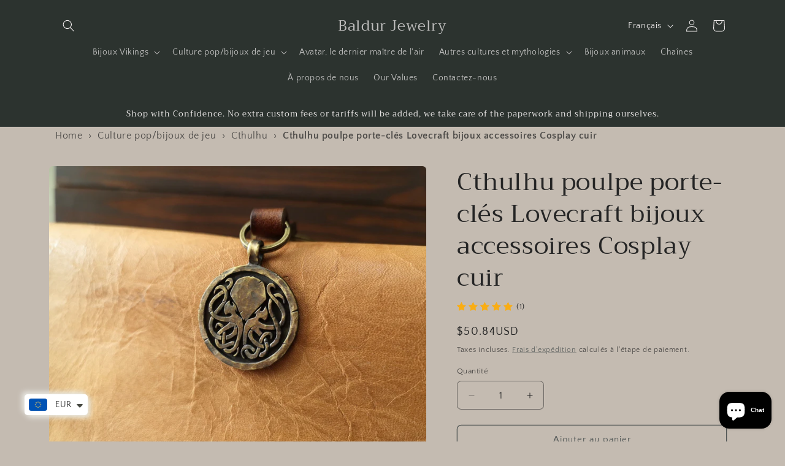

--- FILE ---
content_type: text/html; charset=utf-8
request_url: https://baldurjewelry.com/fr/products/cthulhu-octopus-keychain-lovecraft-jewelry-accessories-cosplay-leather
body_size: 78218
content:
<!doctype html>
<html class="js" lang="fr">
  <head>
 
<script>/* start spd config */window._spt_delay_keywords=["/gtag/js,gtag(,/checkouts,/tiktok-track.js,/hotjar-,/smile-,/adoric.js,/wpm/,fbq("];/* end spd config */</script>
<meta charset="utf-8">
    <meta http-equiv="X-UA-Compatible" content="IE=edge">
    <meta name="viewport" content="width=device-width,initial-scale=1">
    <meta name="theme-color" content="">
    
    <meta name="facebook-domain-verification" content="ifqr1iakn5r1huv1b2di01f7d88sj3" />
    
    <link rel="canonical" href="https://baldurjewelry.com/fr/products/cthulhu-octopus-keychain-lovecraft-jewelry-accessories-cosplay-leather"><link rel="icon" type="image/png" href="//baldurjewelry.com/cdn/shop/files/Baldur_Logo_Hallmark.jpg?crop=center&height=32&v=1741955175&width=32"><link rel="preconnect" href="https://fonts.shopifycdn.com" crossorigin><title>
      Cthulhu poulpe porte-clés Lovecraft bijoux accessoires Cosplay cuir
 – Baldur Jewelry</title>

    
      <meta name="description" content="Il s’agit du collier Cthulhu inspiré de HPLovecraft. Le symbole est martelé à la main, chaque pièce est unique et un peu différente des autres. Cela rend les objets fabriqués à la main si originaux que personne d’autre n’a exactement la même chose.">
    

    

<meta property="og:site_name" content="Baldur Jewelry">
<meta property="og:url" content="https://baldurjewelry.com/fr/products/cthulhu-octopus-keychain-lovecraft-jewelry-accessories-cosplay-leather">
<meta property="og:title" content="Cthulhu poulpe porte-clés Lovecraft bijoux accessoires Cosplay cuir">
<meta property="og:type" content="product">
<meta property="og:description" content="Il s’agit du collier Cthulhu inspiré de HPLovecraft. Le symbole est martelé à la main, chaque pièce est unique et un peu différente des autres. Cela rend les objets fabriqués à la main si originaux que personne d’autre n’a exactement la même chose."><meta property="og:image" content="http://baldurjewelry.com/cdn/shop/files/il_fullxfull.6077384949_4fud.jpg?v=1717197269">
  <meta property="og:image:secure_url" content="https://baldurjewelry.com/cdn/shop/files/il_fullxfull.6077384949_4fud.jpg?v=1717197269">
  <meta property="og:image:width" content="3000">
  <meta property="og:image:height" content="2250"><meta property="og:price:amount" content="50.84">
  <meta property="og:price:currency" content="EUR"><meta name="twitter:site" content="@https://x.com/BaldurJewelry"><meta name="twitter:card" content="summary_large_image">
<meta name="twitter:title" content="Cthulhu poulpe porte-clés Lovecraft bijoux accessoires Cosplay cuir">
<meta name="twitter:description" content="Il s’agit du collier Cthulhu inspiré de HPLovecraft. Le symbole est martelé à la main, chaque pièce est unique et un peu différente des autres. Cela rend les objets fabriqués à la main si originaux que personne d’autre n’a exactement la même chose.">

    <meta name="keywords" content="Viking jewelry, Runes, Thor's hammer, Mjolnir necklace,Thor Hammer Necklace, Warhammer 40k, Kingdom Hearts, Yin Yang necklace, Stargate, Final Fantasy necklace, Xenoblade Chronicles, Fire Emblem, Tidus necklace, The Last of Us merch, Triskelion necklace, Dragon necklace, Cthulhu necklace, Ouroboros necklace, Yggdrasil necklace, Viking necklaces for men, Cross pendant necklace, Cross necklace, Necklace and cross, Sterling silver necklace, Tree of Life necklace, Skull necklace for men, Kingdom Hearts jewelry, Silver pendant necklace, Viking runes, Memento Mori necklace, Cross on necklace, Ouroboros ring, Viking raven necklace, Thor's hammer pendant, Viking jewelry for men, Necklace for men, Silver heart necklace, Pendant for men, Leather bracelet for men, Gift ideas, Birthday gifts, Jewelry store, Silver jewelry, Norse mythology jewelry, Men's pendant necklace, Viking amulet, Mystical animals jewelry, Gothic Wiccan jewelry, Pagan jewelry Kurapika Hunter x Hunter"/>

    <script src="//baldurjewelry.com/cdn/shop/t/5/assets/constants.js?v=132983761750457495441739843041" defer="defer"></script>
    <script src="//baldurjewelry.com/cdn/shop/t/5/assets/pubsub.js?v=158357773527763999511739843041" defer="defer"></script>
    <script src="//baldurjewelry.com/cdn/shop/t/5/assets/global.js?v=89840284843201202341740131805" defer="defer"></script>
    <script src="//baldurjewelry.com/cdn/shop/t/5/assets/details-disclosure.js?v=13653116266235556501739843041" defer="defer"></script>
    <script src="//baldurjewelry.com/cdn/shop/t/5/assets/details-modal.js?v=25581673532751508451739843041" defer="defer"></script>
    <script src="//baldurjewelry.com/cdn/shop/t/5/assets/search-form.js?v=133129549252120666541739843041" defer="defer"></script><script src="//baldurjewelry.com/cdn/shop/t/5/assets/animations.js?v=88693664871331136111739843041" defer="defer"></script><script>window.performance && window.performance.mark && window.performance.mark('shopify.content_for_header.start');</script><meta id="shopify-digital-wallet" name="shopify-digital-wallet" content="/82785763658/digital_wallets/dialog">
<meta name="shopify-checkout-api-token" content="fa7e5cff7f75493f9dfcec11bf5d5025">
<meta id="in-context-paypal-metadata" data-shop-id="82785763658" data-venmo-supported="false" data-environment="production" data-locale="fr_FR" data-paypal-v4="true" data-currency="EUR">
<link rel="alternate" hreflang="x-default" href="https://baldurjewelry.com/products/cthulhu-octopus-keychain-lovecraft-jewelry-accessories-cosplay-leather">
<link rel="alternate" hreflang="en" href="https://baldurjewelry.com/products/cthulhu-octopus-keychain-lovecraft-jewelry-accessories-cosplay-leather">
<link rel="alternate" hreflang="de" href="https://baldurjewelry.com/de/products/cthulhu-octopus-keychain-lovecraft-jewelry-accessories-cosplay-leather">
<link rel="alternate" hreflang="fr" href="https://baldurjewelry.com/fr/products/cthulhu-octopus-keychain-lovecraft-jewelry-accessories-cosplay-leather">
<link rel="alternate" type="application/json+oembed" href="https://baldurjewelry.com/fr/products/cthulhu-octopus-keychain-lovecraft-jewelry-accessories-cosplay-leather.oembed">
<script async="async" src="/checkouts/internal/preloads.js?locale=fr-EE"></script>
<link rel="preconnect" href="https://shop.app" crossorigin="anonymous">
<script async="async" src="https://shop.app/checkouts/internal/preloads.js?locale=fr-EE&shop_id=82785763658" crossorigin="anonymous"></script>
<script id="apple-pay-shop-capabilities" type="application/json">{"shopId":82785763658,"countryCode":"EE","currencyCode":"EUR","merchantCapabilities":["supports3DS"],"merchantId":"gid:\/\/shopify\/Shop\/82785763658","merchantName":"Baldur Jewelry","requiredBillingContactFields":["postalAddress","email"],"requiredShippingContactFields":["postalAddress","email"],"shippingType":"shipping","supportedNetworks":["visa","masterCard","amex"],"total":{"type":"pending","label":"Baldur Jewelry","amount":"1.00"},"shopifyPaymentsEnabled":true,"supportsSubscriptions":true}</script>
<script id="shopify-features" type="application/json">{"accessToken":"fa7e5cff7f75493f9dfcec11bf5d5025","betas":["rich-media-storefront-analytics"],"domain":"baldurjewelry.com","predictiveSearch":true,"shopId":82785763658,"locale":"fr"}</script>
<script>var Shopify = Shopify || {};
Shopify.shop = "3667c5-02.myshopify.com";
Shopify.locale = "fr";
Shopify.currency = {"active":"EUR","rate":"1.0"};
Shopify.country = "EE";
Shopify.theme = {"name":"Working -- Craft Live","id":178492244298,"schema_name":"Craft","schema_version":"15.1.0","theme_store_id":1368,"role":"main"};
Shopify.theme.handle = "null";
Shopify.theme.style = {"id":null,"handle":null};
Shopify.cdnHost = "baldurjewelry.com/cdn";
Shopify.routes = Shopify.routes || {};
Shopify.routes.root = "/fr/";</script>
<script type="module">!function(o){(o.Shopify=o.Shopify||{}).modules=!0}(window);</script>
<script>!function(o){function n(){var o=[];function n(){o.push(Array.prototype.slice.apply(arguments))}return n.q=o,n}var t=o.Shopify=o.Shopify||{};t.loadFeatures=n(),t.autoloadFeatures=n()}(window);</script>
<script>
  window.ShopifyPay = window.ShopifyPay || {};
  window.ShopifyPay.apiHost = "shop.app\/pay";
  window.ShopifyPay.redirectState = null;
</script>
<script id="shop-js-analytics" type="application/json">{"pageType":"product"}</script>
<script defer="defer" async type="module" src="//baldurjewelry.com/cdn/shopifycloud/shop-js/modules/v2/client.init-shop-cart-sync_BcDpqI9l.fr.esm.js"></script>
<script defer="defer" async type="module" src="//baldurjewelry.com/cdn/shopifycloud/shop-js/modules/v2/chunk.common_a1Rf5Dlz.esm.js"></script>
<script defer="defer" async type="module" src="//baldurjewelry.com/cdn/shopifycloud/shop-js/modules/v2/chunk.modal_Djra7sW9.esm.js"></script>
<script type="module">
  await import("//baldurjewelry.com/cdn/shopifycloud/shop-js/modules/v2/client.init-shop-cart-sync_BcDpqI9l.fr.esm.js");
await import("//baldurjewelry.com/cdn/shopifycloud/shop-js/modules/v2/chunk.common_a1Rf5Dlz.esm.js");
await import("//baldurjewelry.com/cdn/shopifycloud/shop-js/modules/v2/chunk.modal_Djra7sW9.esm.js");

  window.Shopify.SignInWithShop?.initShopCartSync?.({"fedCMEnabled":true,"windoidEnabled":true});

</script>
<script>
  window.Shopify = window.Shopify || {};
  if (!window.Shopify.featureAssets) window.Shopify.featureAssets = {};
  window.Shopify.featureAssets['shop-js'] = {"shop-cart-sync":["modules/v2/client.shop-cart-sync_BLrx53Hf.fr.esm.js","modules/v2/chunk.common_a1Rf5Dlz.esm.js","modules/v2/chunk.modal_Djra7sW9.esm.js"],"init-fed-cm":["modules/v2/client.init-fed-cm_C8SUwJ8U.fr.esm.js","modules/v2/chunk.common_a1Rf5Dlz.esm.js","modules/v2/chunk.modal_Djra7sW9.esm.js"],"shop-cash-offers":["modules/v2/client.shop-cash-offers_BBp_MjBM.fr.esm.js","modules/v2/chunk.common_a1Rf5Dlz.esm.js","modules/v2/chunk.modal_Djra7sW9.esm.js"],"shop-login-button":["modules/v2/client.shop-login-button_Dw6kG_iO.fr.esm.js","modules/v2/chunk.common_a1Rf5Dlz.esm.js","modules/v2/chunk.modal_Djra7sW9.esm.js"],"pay-button":["modules/v2/client.pay-button_BJDaAh68.fr.esm.js","modules/v2/chunk.common_a1Rf5Dlz.esm.js","modules/v2/chunk.modal_Djra7sW9.esm.js"],"shop-button":["modules/v2/client.shop-button_DBWL94V3.fr.esm.js","modules/v2/chunk.common_a1Rf5Dlz.esm.js","modules/v2/chunk.modal_Djra7sW9.esm.js"],"avatar":["modules/v2/client.avatar_BTnouDA3.fr.esm.js"],"init-windoid":["modules/v2/client.init-windoid_77FSIiws.fr.esm.js","modules/v2/chunk.common_a1Rf5Dlz.esm.js","modules/v2/chunk.modal_Djra7sW9.esm.js"],"init-shop-for-new-customer-accounts":["modules/v2/client.init-shop-for-new-customer-accounts_QoC3RJm9.fr.esm.js","modules/v2/client.shop-login-button_Dw6kG_iO.fr.esm.js","modules/v2/chunk.common_a1Rf5Dlz.esm.js","modules/v2/chunk.modal_Djra7sW9.esm.js"],"init-shop-email-lookup-coordinator":["modules/v2/client.init-shop-email-lookup-coordinator_D4ioGzPw.fr.esm.js","modules/v2/chunk.common_a1Rf5Dlz.esm.js","modules/v2/chunk.modal_Djra7sW9.esm.js"],"init-shop-cart-sync":["modules/v2/client.init-shop-cart-sync_BcDpqI9l.fr.esm.js","modules/v2/chunk.common_a1Rf5Dlz.esm.js","modules/v2/chunk.modal_Djra7sW9.esm.js"],"shop-toast-manager":["modules/v2/client.shop-toast-manager_B-eIbpHW.fr.esm.js","modules/v2/chunk.common_a1Rf5Dlz.esm.js","modules/v2/chunk.modal_Djra7sW9.esm.js"],"init-customer-accounts":["modules/v2/client.init-customer-accounts_BcBSUbIK.fr.esm.js","modules/v2/client.shop-login-button_Dw6kG_iO.fr.esm.js","modules/v2/chunk.common_a1Rf5Dlz.esm.js","modules/v2/chunk.modal_Djra7sW9.esm.js"],"init-customer-accounts-sign-up":["modules/v2/client.init-customer-accounts-sign-up_DvG__VHD.fr.esm.js","modules/v2/client.shop-login-button_Dw6kG_iO.fr.esm.js","modules/v2/chunk.common_a1Rf5Dlz.esm.js","modules/v2/chunk.modal_Djra7sW9.esm.js"],"shop-follow-button":["modules/v2/client.shop-follow-button_Dnx6fDH9.fr.esm.js","modules/v2/chunk.common_a1Rf5Dlz.esm.js","modules/v2/chunk.modal_Djra7sW9.esm.js"],"checkout-modal":["modules/v2/client.checkout-modal_BDH3MUqJ.fr.esm.js","modules/v2/chunk.common_a1Rf5Dlz.esm.js","modules/v2/chunk.modal_Djra7sW9.esm.js"],"shop-login":["modules/v2/client.shop-login_CV9Paj8R.fr.esm.js","modules/v2/chunk.common_a1Rf5Dlz.esm.js","modules/v2/chunk.modal_Djra7sW9.esm.js"],"lead-capture":["modules/v2/client.lead-capture_DGQOTB4e.fr.esm.js","modules/v2/chunk.common_a1Rf5Dlz.esm.js","modules/v2/chunk.modal_Djra7sW9.esm.js"],"payment-terms":["modules/v2/client.payment-terms_BQYK7nq4.fr.esm.js","modules/v2/chunk.common_a1Rf5Dlz.esm.js","modules/v2/chunk.modal_Djra7sW9.esm.js"]};
</script>
<script>(function() {
  var isLoaded = false;
  function asyncLoad() {
    if (isLoaded) return;
    isLoaded = true;
    var urls = ["https:\/\/cdn.shopify.com\/s\/files\/1\/0597\/3783\/3627\/files\/tptinstall.min.js?v=1718591634\u0026t=tapita-seo-script-tags\u0026shop=3667c5-02.myshopify.com"];
    for (var i = 0; i < urls.length; i++) {
      var s = document.createElement('script');
      s.type = 'text/javascript';
      s.async = true;
      s.src = urls[i];
      var x = document.getElementsByTagName('script')[0];
      x.parentNode.insertBefore(s, x);
    }
  };
  if(window.attachEvent) {
    window.attachEvent('onload', asyncLoad);
  } else {
    window.addEventListener('load', asyncLoad, false);
  }
})();</script>
<script id="__st">var __st={"a":82785763658,"offset":7200,"reqid":"66b4fd4f-db4a-459f-8ef0-4c9873dc0fc9-1769352480","pageurl":"baldurjewelry.com\/fr\/products\/cthulhu-octopus-keychain-lovecraft-jewelry-accessories-cosplay-leather","u":"9554a13b748b","p":"product","rtyp":"product","rid":9308784558410};</script>
<script>window.ShopifyPaypalV4VisibilityTracking = true;</script>
<script id="captcha-bootstrap">!function(){'use strict';const t='contact',e='account',n='new_comment',o=[[t,t],['blogs',n],['comments',n],[t,'customer']],c=[[e,'customer_login'],[e,'guest_login'],[e,'recover_customer_password'],[e,'create_customer']],r=t=>t.map((([t,e])=>`form[action*='/${t}']:not([data-nocaptcha='true']) input[name='form_type'][value='${e}']`)).join(','),a=t=>()=>t?[...document.querySelectorAll(t)].map((t=>t.form)):[];function s(){const t=[...o],e=r(t);return a(e)}const i='password',u='form_key',d=['recaptcha-v3-token','g-recaptcha-response','h-captcha-response',i],f=()=>{try{return window.sessionStorage}catch{return}},m='__shopify_v',_=t=>t.elements[u];function p(t,e,n=!1){try{const o=window.sessionStorage,c=JSON.parse(o.getItem(e)),{data:r}=function(t){const{data:e,action:n}=t;return t[m]||n?{data:e,action:n}:{data:t,action:n}}(c);for(const[e,n]of Object.entries(r))t.elements[e]&&(t.elements[e].value=n);n&&o.removeItem(e)}catch(o){console.error('form repopulation failed',{error:o})}}const l='form_type',E='cptcha';function T(t){t.dataset[E]=!0}const w=window,h=w.document,L='Shopify',v='ce_forms',y='captcha';let A=!1;((t,e)=>{const n=(g='f06e6c50-85a8-45c8-87d0-21a2b65856fe',I='https://cdn.shopify.com/shopifycloud/storefront-forms-hcaptcha/ce_storefront_forms_captcha_hcaptcha.v1.5.2.iife.js',D={infoText:'Protégé par hCaptcha',privacyText:'Confidentialité',termsText:'Conditions'},(t,e,n)=>{const o=w[L][v],c=o.bindForm;if(c)return c(t,g,e,D).then(n);var r;o.q.push([[t,g,e,D],n]),r=I,A||(h.body.append(Object.assign(h.createElement('script'),{id:'captcha-provider',async:!0,src:r})),A=!0)});var g,I,D;w[L]=w[L]||{},w[L][v]=w[L][v]||{},w[L][v].q=[],w[L][y]=w[L][y]||{},w[L][y].protect=function(t,e){n(t,void 0,e),T(t)},Object.freeze(w[L][y]),function(t,e,n,w,h,L){const[v,y,A,g]=function(t,e,n){const i=e?o:[],u=t?c:[],d=[...i,...u],f=r(d),m=r(i),_=r(d.filter((([t,e])=>n.includes(e))));return[a(f),a(m),a(_),s()]}(w,h,L),I=t=>{const e=t.target;return e instanceof HTMLFormElement?e:e&&e.form},D=t=>v().includes(t);t.addEventListener('submit',(t=>{const e=I(t);if(!e)return;const n=D(e)&&!e.dataset.hcaptchaBound&&!e.dataset.recaptchaBound,o=_(e),c=g().includes(e)&&(!o||!o.value);(n||c)&&t.preventDefault(),c&&!n&&(function(t){try{if(!f())return;!function(t){const e=f();if(!e)return;const n=_(t);if(!n)return;const o=n.value;o&&e.removeItem(o)}(t);const e=Array.from(Array(32),(()=>Math.random().toString(36)[2])).join('');!function(t,e){_(t)||t.append(Object.assign(document.createElement('input'),{type:'hidden',name:u})),t.elements[u].value=e}(t,e),function(t,e){const n=f();if(!n)return;const o=[...t.querySelectorAll(`input[type='${i}']`)].map((({name:t})=>t)),c=[...d,...o],r={};for(const[a,s]of new FormData(t).entries())c.includes(a)||(r[a]=s);n.setItem(e,JSON.stringify({[m]:1,action:t.action,data:r}))}(t,e)}catch(e){console.error('failed to persist form',e)}}(e),e.submit())}));const S=(t,e)=>{t&&!t.dataset[E]&&(n(t,e.some((e=>e===t))),T(t))};for(const o of['focusin','change'])t.addEventListener(o,(t=>{const e=I(t);D(e)&&S(e,y())}));const B=e.get('form_key'),M=e.get(l),P=B&&M;t.addEventListener('DOMContentLoaded',(()=>{const t=y();if(P)for(const e of t)e.elements[l].value===M&&p(e,B);[...new Set([...A(),...v().filter((t=>'true'===t.dataset.shopifyCaptcha))])].forEach((e=>S(e,t)))}))}(h,new URLSearchParams(w.location.search),n,t,e,['guest_login'])})(!0,!0)}();</script>
<script integrity="sha256-4kQ18oKyAcykRKYeNunJcIwy7WH5gtpwJnB7kiuLZ1E=" data-source-attribution="shopify.loadfeatures" defer="defer" src="//baldurjewelry.com/cdn/shopifycloud/storefront/assets/storefront/load_feature-a0a9edcb.js" crossorigin="anonymous"></script>
<script crossorigin="anonymous" defer="defer" src="//baldurjewelry.com/cdn/shopifycloud/storefront/assets/shopify_pay/storefront-65b4c6d7.js?v=20250812"></script>
<script data-source-attribution="shopify.dynamic_checkout.dynamic.init">var Shopify=Shopify||{};Shopify.PaymentButton=Shopify.PaymentButton||{isStorefrontPortableWallets:!0,init:function(){window.Shopify.PaymentButton.init=function(){};var t=document.createElement("script");t.src="https://baldurjewelry.com/cdn/shopifycloud/portable-wallets/latest/portable-wallets.fr.js",t.type="module",document.head.appendChild(t)}};
</script>
<script data-source-attribution="shopify.dynamic_checkout.buyer_consent">
  function portableWalletsHideBuyerConsent(e){var t=document.getElementById("shopify-buyer-consent"),n=document.getElementById("shopify-subscription-policy-button");t&&n&&(t.classList.add("hidden"),t.setAttribute("aria-hidden","true"),n.removeEventListener("click",e))}function portableWalletsShowBuyerConsent(e){var t=document.getElementById("shopify-buyer-consent"),n=document.getElementById("shopify-subscription-policy-button");t&&n&&(t.classList.remove("hidden"),t.removeAttribute("aria-hidden"),n.addEventListener("click",e))}window.Shopify?.PaymentButton&&(window.Shopify.PaymentButton.hideBuyerConsent=portableWalletsHideBuyerConsent,window.Shopify.PaymentButton.showBuyerConsent=portableWalletsShowBuyerConsent);
</script>
<script>
  function portableWalletsCleanup(e){e&&e.src&&console.error("Failed to load portable wallets script "+e.src);var t=document.querySelectorAll("shopify-accelerated-checkout .shopify-payment-button__skeleton, shopify-accelerated-checkout-cart .wallet-cart-button__skeleton"),e=document.getElementById("shopify-buyer-consent");for(let e=0;e<t.length;e++)t[e].remove();e&&e.remove()}function portableWalletsNotLoadedAsModule(e){e instanceof ErrorEvent&&"string"==typeof e.message&&e.message.includes("import.meta")&&"string"==typeof e.filename&&e.filename.includes("portable-wallets")&&(window.removeEventListener("error",portableWalletsNotLoadedAsModule),window.Shopify.PaymentButton.failedToLoad=e,"loading"===document.readyState?document.addEventListener("DOMContentLoaded",window.Shopify.PaymentButton.init):window.Shopify.PaymentButton.init())}window.addEventListener("error",portableWalletsNotLoadedAsModule);
</script>

<script type="module" src="https://baldurjewelry.com/cdn/shopifycloud/portable-wallets/latest/portable-wallets.fr.js" onError="portableWalletsCleanup(this)" crossorigin="anonymous"></script>
<script nomodule>
  document.addEventListener("DOMContentLoaded", portableWalletsCleanup);
</script>

<link id="shopify-accelerated-checkout-styles" rel="stylesheet" media="screen" href="https://baldurjewelry.com/cdn/shopifycloud/portable-wallets/latest/accelerated-checkout-backwards-compat.css" crossorigin="anonymous">
<style id="shopify-accelerated-checkout-cart">
        #shopify-buyer-consent {
  margin-top: 1em;
  display: inline-block;
  width: 100%;
}

#shopify-buyer-consent.hidden {
  display: none;
}

#shopify-subscription-policy-button {
  background: none;
  border: none;
  padding: 0;
  text-decoration: underline;
  font-size: inherit;
  cursor: pointer;
}

#shopify-subscription-policy-button::before {
  box-shadow: none;
}

      </style>
<script id="sections-script" data-sections="header" defer="defer" src="//baldurjewelry.com/cdn/shop/t/5/compiled_assets/scripts.js?v=867"></script>
<script>window.performance && window.performance.mark && window.performance.mark('shopify.content_for_header.end');</script>


    <style data-shopify>
      @font-face {
  font-family: "Quattrocento Sans";
  font-weight: 400;
  font-style: normal;
  font-display: swap;
  src: url("//baldurjewelry.com/cdn/fonts/quattrocento_sans/quattrocentosans_n4.ce5e9bf514e68f53bdd875976847cf755c702eaa.woff2") format("woff2"),
       url("//baldurjewelry.com/cdn/fonts/quattrocento_sans/quattrocentosans_n4.44bbfb57d228eb8bb083d1f98e7d96e16137abce.woff") format("woff");
}

      @font-face {
  font-family: "Quattrocento Sans";
  font-weight: 700;
  font-style: normal;
  font-display: swap;
  src: url("//baldurjewelry.com/cdn/fonts/quattrocento_sans/quattrocentosans_n7.bdda9092621b2e3b4284b12e8f0c092969b176c1.woff2") format("woff2"),
       url("//baldurjewelry.com/cdn/fonts/quattrocento_sans/quattrocentosans_n7.3f8ab2a91343269966c4aa4831bcd588e7ce07b9.woff") format("woff");
}

      @font-face {
  font-family: "Quattrocento Sans";
  font-weight: 400;
  font-style: italic;
  font-display: swap;
  src: url("//baldurjewelry.com/cdn/fonts/quattrocento_sans/quattrocentosans_i4.4f70b1e78f59fa1468e3436ab863ff0bf71e71bb.woff2") format("woff2"),
       url("//baldurjewelry.com/cdn/fonts/quattrocento_sans/quattrocentosans_i4.b695efef5d957af404945574b7239740f79b899f.woff") format("woff");
}

      @font-face {
  font-family: "Quattrocento Sans";
  font-weight: 700;
  font-style: italic;
  font-display: swap;
  src: url("//baldurjewelry.com/cdn/fonts/quattrocento_sans/quattrocentosans_i7.49d754c8032546c24062cf385f8660abbb11ef1e.woff2") format("woff2"),
       url("//baldurjewelry.com/cdn/fonts/quattrocento_sans/quattrocentosans_i7.567b0b818999022d5a9ccb99542d8ff8cdb497df.woff") format("woff");
}

      @font-face {
  font-family: Trirong;
  font-weight: 400;
  font-style: normal;
  font-display: swap;
  src: url("//baldurjewelry.com/cdn/fonts/trirong/trirong_n4.46b40419aaa69bf77077c3108d75dad5a0318d4b.woff2") format("woff2"),
       url("//baldurjewelry.com/cdn/fonts/trirong/trirong_n4.97753898e63cd7e164ad614681eba2c7fe577190.woff") format("woff");
}


      
        :root,
        .color-scheme-1 {
          --color-background: 196,187,177;
        
          --gradient-background: #c4bbb1;
        

        

        --color-foreground: 37,37,37;
        --color-background-contrast: 140,124,106;
        --color-shadow: 37,37,37;
        --color-button: 44,51,47;
        --color-button-text: 255,255,255;
        --color-secondary-button: 196,187,177;
        --color-secondary-button-text: 80,86,85;
        --color-link: 80,86,85;
        --color-badge-foreground: 37,37,37;
        --color-badge-background: 196,187,177;
        --color-badge-border: 37,37,37;
        --payment-terms-background-color: rgb(196 187 177);
      }
      
        
        .color-scheme-2 {
          --color-background: 255,255,255;
        
          --gradient-background: #ffffff;
        

        

        --color-foreground: 37,37,37;
        --color-background-contrast: 191,191,191;
        --color-shadow: 37,37,37;
        --color-button: 37,37,37;
        --color-button-text: 255,255,255;
        --color-secondary-button: 255,255,255;
        --color-secondary-button-text: 37,37,37;
        --color-link: 37,37,37;
        --color-badge-foreground: 37,37,37;
        --color-badge-background: 255,255,255;
        --color-badge-border: 37,37,37;
        --payment-terms-background-color: rgb(255 255 255);
      }
      
        
        .color-scheme-3 {
          --color-background: 113,106,86;
        
          --gradient-background: #716a56;
        

        

        --color-foreground: 239,236,236;
        --color-background-contrast: 41,38,31;
        --color-shadow: 37,37,37;
        --color-button: 239,236,236;
        --color-button-text: 113,106,86;
        --color-secondary-button: 113,106,86;
        --color-secondary-button-text: 239,236,236;
        --color-link: 239,236,236;
        --color-badge-foreground: 239,236,236;
        --color-badge-background: 113,106,86;
        --color-badge-border: 239,236,236;
        --payment-terms-background-color: rgb(113 106 86);
      }
      
        
        .color-scheme-4 {
          --color-background: 44,51,47;
        
          --gradient-background: #2c332f;
        

        

        --color-foreground: 239,236,236;
        --color-background-contrast: 56,65,60;
        --color-shadow: 37,37,37;
        --color-button: 239,236,236;
        --color-button-text: 44,51,47;
        --color-secondary-button: 44,51,47;
        --color-secondary-button-text: 239,236,236;
        --color-link: 239,236,236;
        --color-badge-foreground: 239,236,236;
        --color-badge-background: 44,51,47;
        --color-badge-border: 239,236,236;
        --payment-terms-background-color: rgb(44 51 47);
      }
      
        
        .color-scheme-5 {
          --color-background: 63,81,71;
        
          --gradient-background: #3f5147;
        

        

        --color-foreground: 239,236,236;
        --color-background-contrast: 7,9,8;
        --color-shadow: 37,37,37;
        --color-button: 239,236,236;
        --color-button-text: 63,81,71;
        --color-secondary-button: 63,81,71;
        --color-secondary-button-text: 239,236,236;
        --color-link: 239,236,236;
        --color-badge-foreground: 239,236,236;
        --color-badge-background: 63,81,71;
        --color-badge-border: 239,236,236;
        --payment-terms-background-color: rgb(63 81 71);
      }
      
        
        .color-scheme-a9725ee9-1cdd-4f66-a7c2-58998d4d78c8 {
          --color-background: 99,197,14;
        
          --gradient-background: #63c50e;
        

        

        --color-foreground: 0,0,0;
        --color-background-contrast: 39,78,6;
        --color-shadow: 37,37,37;
        --color-button: 44,51,47;
        --color-button-text: 255,255,255;
        --color-secondary-button: 99,197,14;
        --color-secondary-button-text: 80,86,85;
        --color-link: 80,86,85;
        --color-badge-foreground: 0,0,0;
        --color-badge-background: 99,197,14;
        --color-badge-border: 0,0,0;
        --payment-terms-background-color: rgb(99 197 14);
      }
      

      body, .color-scheme-1, .color-scheme-2, .color-scheme-3, .color-scheme-4, .color-scheme-5, .color-scheme-a9725ee9-1cdd-4f66-a7c2-58998d4d78c8 {
        color: rgba(var(--color-foreground), 0.75);
        background-color: rgb(var(--color-background));
      }

      :root {
        --font-body-family: "Quattrocento Sans", sans-serif;
        --font-body-style: normal;
        --font-body-weight: 400;
        --font-body-weight-bold: 700;

        --font-heading-family: Trirong, serif;
        --font-heading-style: normal;
        --font-heading-weight: 400;

        --font-body-scale: 1.0;
        --font-heading-scale: 1.0;

        --media-padding: px;
        --media-border-opacity: 0.1;
        --media-border-width: 0px;
        --media-radius: 6px;
        --media-shadow-opacity: 0.0;
        --media-shadow-horizontal-offset: 0px;
        --media-shadow-vertical-offset: 4px;
        --media-shadow-blur-radius: 5px;
        --media-shadow-visible: 0;

        --page-width: 120rem;
        --page-width-margin: 0rem;

        --product-card-image-padding: 0.0rem;
        --product-card-corner-radius: 0.6rem;
        --product-card-text-alignment: left;
        --product-card-border-width: 0.1rem;
        --product-card-border-opacity: 0.1;
        --product-card-shadow-opacity: 0.0;
        --product-card-shadow-visible: 0;
        --product-card-shadow-horizontal-offset: 0.0rem;
        --product-card-shadow-vertical-offset: 0.4rem;
        --product-card-shadow-blur-radius: 0.5rem;

        --collection-card-image-padding: 0.0rem;
        --collection-card-corner-radius: 0.6rem;
        --collection-card-text-alignment: left;
        --collection-card-border-width: 0.1rem;
        --collection-card-border-opacity: 0.1;
        --collection-card-shadow-opacity: 0.0;
        --collection-card-shadow-visible: 0;
        --collection-card-shadow-horizontal-offset: 0.0rem;
        --collection-card-shadow-vertical-offset: 0.4rem;
        --collection-card-shadow-blur-radius: 0.5rem;

        --blog-card-image-padding: 0.0rem;
        --blog-card-corner-radius: 0.6rem;
        --blog-card-text-alignment: left;
        --blog-card-border-width: 0.1rem;
        --blog-card-border-opacity: 0.1;
        --blog-card-shadow-opacity: 0.0;
        --blog-card-shadow-visible: 0;
        --blog-card-shadow-horizontal-offset: 0.0rem;
        --blog-card-shadow-vertical-offset: 0.4rem;
        --blog-card-shadow-blur-radius: 0.5rem;

        --badge-corner-radius: 0.6rem;

        --popup-border-width: 1px;
        --popup-border-opacity: 0.5;
        --popup-corner-radius: 6px;
        --popup-shadow-opacity: 0.0;
        --popup-shadow-horizontal-offset: 0px;
        --popup-shadow-vertical-offset: 4px;
        --popup-shadow-blur-radius: 5px;

        --drawer-border-width: 1px;
        --drawer-border-opacity: 0.1;
        --drawer-shadow-opacity: 0.0;
        --drawer-shadow-horizontal-offset: 0px;
        --drawer-shadow-vertical-offset: 4px;
        --drawer-shadow-blur-radius: 5px;

        --spacing-sections-desktop: 0px;
        --spacing-sections-mobile: 0px;

        --grid-desktop-vertical-spacing: 20px;
        --grid-desktop-horizontal-spacing: 20px;
        --grid-mobile-vertical-spacing: 10px;
        --grid-mobile-horizontal-spacing: 10px;

        --text-boxes-border-opacity: 0.1;
        --text-boxes-border-width: 0px;
        --text-boxes-radius: 6px;
        --text-boxes-shadow-opacity: 0.0;
        --text-boxes-shadow-visible: 0;
        --text-boxes-shadow-horizontal-offset: 0px;
        --text-boxes-shadow-vertical-offset: 4px;
        --text-boxes-shadow-blur-radius: 5px;

        --buttons-radius: 6px;
        --buttons-radius-outset: 7px;
        --buttons-border-width: 1px;
        --buttons-border-opacity: 1.0;
        --buttons-shadow-opacity: 0.0;
        --buttons-shadow-visible: 0;
        --buttons-shadow-horizontal-offset: 0px;
        --buttons-shadow-vertical-offset: 4px;
        --buttons-shadow-blur-radius: 5px;
        --buttons-border-offset: 0.3px;

        --inputs-radius: 6px;
        --inputs-border-width: 1px;
        --inputs-border-opacity: 0.55;
        --inputs-shadow-opacity: 0.0;
        --inputs-shadow-horizontal-offset: 0px;
        --inputs-margin-offset: 0px;
        --inputs-shadow-vertical-offset: 4px;
        --inputs-shadow-blur-radius: 5px;
        --inputs-radius-outset: 7px;

        --variant-pills-radius: 40px;
        --variant-pills-border-width: 1px;
        --variant-pills-border-opacity: 0.55;
        --variant-pills-shadow-opacity: 0.0;
        --variant-pills-shadow-horizontal-offset: 0px;
        --variant-pills-shadow-vertical-offset: 4px;
        --variant-pills-shadow-blur-radius: 5px;
      }

      *,
      *::before,
      *::after {
        box-sizing: inherit;
      }

      html {
        box-sizing: border-box;
        font-size: calc(var(--font-body-scale) * 62.5%);
        height: 100%;
      }

      body {
        display: grid;
        grid-template-rows: auto auto 1fr auto;
        grid-template-columns: 100%;
        min-height: 100%;
        margin: 0;
        font-size: 1.5rem;
        letter-spacing: 0.06rem;
        line-height: calc(1 + 0.8 / var(--font-body-scale));
        font-family: var(--font-body-family);
        font-style: var(--font-body-style);
        font-weight: var(--font-body-weight);
      }

      @media screen and (min-width: 750px) {
        body {
          font-size: 1.6rem;
        }
      }
    </style>

    <link href="//baldurjewelry.com/cdn/shop/t/5/assets/base.css?v=140465023876815077721740151303" rel="stylesheet" type="text/css" media="all" />
    <link rel="stylesheet" href="//baldurjewelry.com/cdn/shop/t/5/assets/component-cart-items.css?v=123238115697927560811739843041" media="print" onload="this.media='all'"><link href="//baldurjewelry.com/cdn/shop/t/5/assets/component-cart-drawer.css?v=112801333748515159671739843041" rel="stylesheet" type="text/css" media="all" />
      <link href="//baldurjewelry.com/cdn/shop/t/5/assets/component-cart.css?v=165982380921400067651739843041" rel="stylesheet" type="text/css" media="all" />
      <link href="//baldurjewelry.com/cdn/shop/t/5/assets/component-totals.css?v=15906652033866631521739843041" rel="stylesheet" type="text/css" media="all" />
      <link href="//baldurjewelry.com/cdn/shop/t/5/assets/component-price.css?v=70172745017360139101739843041" rel="stylesheet" type="text/css" media="all" />
      <link href="//baldurjewelry.com/cdn/shop/t/5/assets/component-discounts.css?v=152760482443307489271739843041" rel="stylesheet" type="text/css" media="all" />

      <link rel="preload" as="font" href="//baldurjewelry.com/cdn/fonts/quattrocento_sans/quattrocentosans_n4.ce5e9bf514e68f53bdd875976847cf755c702eaa.woff2" type="font/woff2" crossorigin>
      

      <link rel="preload" as="font" href="//baldurjewelry.com/cdn/fonts/trirong/trirong_n4.46b40419aaa69bf77077c3108d75dad5a0318d4b.woff2" type="font/woff2" crossorigin>
      
<link href="//baldurjewelry.com/cdn/shop/t/5/assets/component-localization-form.css?v=86199867289619414191739843041" rel="stylesheet" type="text/css" media="all" />
      <script src="//baldurjewelry.com/cdn/shop/t/5/assets/localization-form.js?v=144176611646395275351739843041" defer="defer"></script><link
        rel="stylesheet"
        href="//baldurjewelry.com/cdn/shop/t/5/assets/component-predictive-search.css?v=118923337488134913561739843041"
        media="print"
        onload="this.media='all'"
      ><script>
      if (Shopify.designMode) {
        document.documentElement.classList.add('shopify-design-mode');
      }
    </script>
  <link rel="dns-prefetch" href="https://review.wsy400.com/">

  <script type="text/javascript" src="https://review.wsy400.com/scriptTag/star.js" defer="defer"></script>


  

<!-- BEGIN app block: shopify://apps/consentmo-gdpr/blocks/gdpr_cookie_consent/4fbe573f-a377-4fea-9801-3ee0858cae41 -->


<!-- END app block --><!-- BEGIN app block: shopify://apps/storeseo/blocks/store_seo_meta/64b24496-16f9-4afc-a800-84e6acc4a36c --><!-- BEGIN app snippet: google_site_verification_meta --><!-- END app snippet --><!-- BEGIN app snippet: no_follow_no_index --><!-- END app snippet --><!-- BEGIN app snippet: social_media_preview --><!-- END app snippet --><!-- BEGIN app snippet: canonical_url --><!-- END app snippet --><!-- BEGIN app snippet: redirect_out_of_stock --><!-- END app snippet --><!-- BEGIN app snippet: local_seo --><!-- END app snippet --><!-- BEGIN app snippet: local_seo_breadcrumb -->
<!-- END app snippet --><!-- BEGIN app snippet: local_seo_collection -->
<!-- END app snippet --><!-- BEGIN app snippet: local_seo_blogs -->
<!-- END app snippet --><!-- BEGIN app snippet: local_seo_product -->
<!-- END app snippet --><!-- BEGIN app snippet: local_seo_product_faqs -->
  
  

  
    

<!-- END app snippet --><!-- BEGIN app snippet: local_seo_article --><!-- END app snippet --><!-- BEGIN app snippet: local_seo_organization -->
<!-- END app snippet --><!-- BEGIN app snippet: local_seo_local_business --><!-- END app snippet -->


<!-- END app block --><!-- BEGIN app block: shopify://apps/doc-404-broken-links-repair/blocks/404-fix-broken-links-widget/f4f2d416-cb00-4540-bda9-816d588bad3e --><script>
  const easy_template = 'product';
</script>
<!-- END app block --><!-- BEGIN app block: shopify://apps/rt-page-speed-booster/blocks/app-embed/4a6fa896-93b0-4e15-9d32-c2311aca53bb --><script>
  window.roarJs = window.roarJs || {};
  roarJs.QuicklinkConfig = {
    metafields: {
      shop: "3667c5-02.myshopify.com",
      settings: {"customized":{"enabled":"0","option":"intensity","intensity":"150"},"mobile":{"enabled":"0","option":"intensity","intensity":"150"}},
      moneyFormat: "\u003cspan class=money\u003e ${{amount}}\u003c\/span\u003e"
    }
  }
</script>
<script src='https://cdn.shopify.com/extensions/019b6b0f-4023-7492-aa67-5410b9565fa4/booster-2/assets/quicklink.js' defer></script>


<!-- END app block --><!-- BEGIN app block: shopify://apps/tapita-seo-speed/blocks/app-embed/cd37ca7a-40ad-4fdc-afd3-768701482209 -->



<script class="tpt-seo-schema">
    var tapitaSeoVer = 1177;
    var tptAddedSchemas = [];
</script>






    <!-- BEGIN app snippet: product-schema -->

  <!-- END app snippet -->



  




<!-- BEGIN app snippet: alter-schemas -->




<script>
    (function disableSchemasByType(schemaTypesToDisable = []) {
        if (!schemaTypesToDisable.length) return;
        const DEBUG = window.location.href?.includes("debug");
        const log = (...a) => DEBUG && console.log(...a);
        const removeAttrsDeep = (root, attrs) => {
            root.querySelectorAll("*").forEach((el) =>
                attrs.forEach((a) => el.removeAttribute(a))
            );
        };
        const extractTypesFromJsonLD = (json) => {
            const types = new Set();
            const walk = (v) => {
                if (!v) return;
                if (Array.isArray(v)) return v.forEach(walk);
                if (typeof v === "object") {
                    if (v["@type"]) {
                        (Array.isArray(v["@type"])
                            ? v["@type"]
                            : [v["@type"]]
                        ).forEach((t) => types.add(t));
                    }
                    if (v["@graph"]) walk(v["@graph"]);
                }
            };
            walk(json);
            return types;
        };
        const matchesSchemaType = (value) =>
            value && schemaTypesToDisable.some((t) => value.includes(t));
        const handleJsonLD = (container = document) => {
            container
                .querySelectorAll(
                    'script[type="application/ld+json"]:not([author="tpt"])'
                )
                .forEach((script) => {
                    try {
                        const json = JSON.parse(script.textContent);
                        const types = extractTypesFromJsonLD(json);
                        if (
                            [...types].some((t) => schemaTypesToDisable.includes(t))
                        ) {
                            script.type = "application/ldjson-disabled";
                            log("Disabled JSON-LD:", script);
                        }
                    } catch {}
                });
        };
        const handleMicrodata = (container = document) => {
            container
                .querySelectorAll(
                    schemaTypesToDisable
                        .map((t) => `[itemtype*="schema.org/${t}"]`)
                        .join(",")
                )
                .forEach((el) => {
                    el.removeAttribute("itemscope");
                    el.removeAttribute("itemtype");
                    el.removeAttribute("itemprop");
                    removeAttrsDeep(el, ["itemprop"]);
                });
        };
        const handleRDFa = (container = document) => {
            container
                .querySelectorAll(
                    schemaTypesToDisable
                        .map(
                            (t) =>
                                `[typeof*="${t}"],[vocab*="schema.org"][typeof*="${t}"]`
                        )
                        .join(",")
                )
                .forEach((el) => {
                    el.removeAttribute("vocab");
                    el.removeAttribute("typeof");
                    el.removeAttribute("property");
                    removeAttrsDeep(el, ["property"]);
                });
        };
        const processSchemas = (container) => {
            handleJsonLD(container);
            handleMicrodata(container);
            handleRDFa(container);
        };
        processSchemas();
        const observer = new MutationObserver((mutations) => {
            mutations.forEach((m) => {
                m.addedNodes.forEach((n) => {
                    if (n.nodeType !== 1) return;

                    if (
                        n.tagName === "SCRIPT" &&
                        n.type === "application/ld+json" &&
                        n.getAttribute("author") !== "tpt"
                    ) {
                        handleJsonLD(n.parentElement);
                        return;
                    }

                    const itemType = n.getAttribute?.("itemtype");
                    const typeOf = n.getAttribute?.("typeof");

                    if (matchesSchemaType(itemType) || matchesSchemaType(typeOf)) {
                        handleMicrodata(n.parentElement);
                        handleRDFa(n.parentElement);
                    } else {
                        processSchemas(n);
                    }
                });

                if (m.type === "attributes") {
                    const t = m.target;

                    if (
                        t.tagName === "SCRIPT" &&
                        t.type === "application/ld+json" &&
                        t.getAttribute("author") !== "tpt"
                    ) {
                        handleJsonLD(t.parentElement);
                    }

                    if (
                        m.attributeName === "itemtype" &&
                        matchesSchemaType(t.getAttribute("itemtype"))
                    ) {
                        handleMicrodata(t.parentElement);
                    }

                    if (
                        m.attributeName === "typeof" &&
                        matchesSchemaType(t.getAttribute("typeof"))
                    ) {
                        handleRDFa(t.parentElement);
                    }
                }
            });
        });

        observer.observe(document.body || document.documentElement, {
            childList: true,
            subtree: true,
            attributes: true,
            attributeFilter: ["itemtype", "typeof", "type"],
        });

        log("Schema disabler initialized with types:", schemaTypesToDisable);
    })(window.tptAddedSchemas);
</script><!-- END app snippet -->


<script class="tpt-seo-schema">
    var instantPageUrl = "https://cdn.shopify.com/extensions/019bbbb9-e942-7603-927f-93a888f220ea/tapita-seo-schema-175/assets/instantpage.js";
    var tptMetaDataConfigUrl = 'https://cdn.shopify.com/s/files/1/0827/8576/3658/t/5/assets/tapita-meta-data.json?v=1739843041';
    // ADD META TITLE / DESCRIPTION WHEN tptMetaDataConfigUrl valid
    const createMetaTag = (descriptionValue) => {
        const metaTag = document.createElement('meta');
        metaTag.setAttribute('name', 'description');
        metaTag.setAttribute('content', descriptionValue);
        const headTag = document.querySelector('head');
        headTag.appendChild(metaTag);
    }
    const replaceMetaTagContent = (titleValue, descriptionValue, needReplaceVar) => {
        const disableReplacingTitle = !!window._tpt_no_replacing_plain_title
        const disableReplacingDescription = !!window._tpt_no_replacing_plain_desc
        const config = { attributes: true, childList: true, subtree: true};
        const header = document.getElementsByTagName('head')[0];
        let i = 0;
        const callback = (mutationList, observer) => {
            i++;
            const title = document.getElementsByTagName('title')[0];
            const ogTitle = document.querySelector('meta[property="og:title"]');
            const twitterTitle = document.querySelector('meta[name="twitter:title"]');
            const newTitle = needReplaceVar ? replaceVar(titleValue) : titleValue;
            const newDescription = needReplaceVar ? replaceVar(descriptionValue) : descriptionValue;
            if(titleValue && document && document.title != newTitle && !disableReplacingTitle){
                document.title = newTitle;
            }
            if(ogTitle && (ogTitle?.content != newTitle)){
                ogTitle?.setAttribute('content', newTitle);
            }
            if(twitterTitle && (twitterTitle?.content != newTitle)){
                twitterTitle?.setAttribute('content', newTitle);
            }
            const metaDescriptionTagList = document.querySelectorAll('meta[name="description"]');
            const ogDescriptionTagList = document.querySelector('meta[property="og:description"]');
            const twitterDescriptionTagList = document.querySelector('meta[name="twitter:description"]');
            try {
                if(ogDescriptionTagList && newDescription && (ogDescriptionTagList?.content != newDescription)) {
                    ogDescriptionTagList?.setAttribute('content', newDescription);
                }
                if(twitterDescriptionTagList && newDescription && (twitterDescriptionTagList?.content != newDescription)){
                    twitterDescriptionTagList?.setAttribute('content', newDescription);
                }
            } catch (err) {

            }
            if (descriptionValue) {
                if(metaDescriptionTagList?.length == 0){
                    try {
                    createMetaTag(newDescription);
                    } catch (err) {
                    //
                    }
                }
                metaDescriptionTagList?.forEach(metaDescriptionTag=>{
                    if(metaDescriptionTag.content != newDescription && !disableReplacingDescription){
                    metaDescriptionTag.content = newDescription;
                    }
                })
            }
            if(observer && i > 1000){
                observer.disconnect();
            }
        };
        callback();
        setTimeout(callback, 100);
        const observer = new MutationObserver(callback);
        if(observer){
            observer.observe(header, config);
        }
    }
    if (tptMetaDataConfigUrl) {
        fetch(tptMetaDataConfigUrl)
        .then(response => response.json())
        .then((data) => {
            if(!data) return;
            const instantPage = data?.instantPage || false;
            const excludedPaths = [
                '/cart',
                '/checkout',
                '/account',
                '/search',
                'logout',
                'login',
                'customer'
            ];
            if (!window.FPConfig || !window.FPConfig.ignoreKeywords || !Array.isArray(window.FPConfig.ignoreKeywords)) {
                window.FPConfig = { ignoreKeywords : excludedPaths };
            } else {
                window.FPConfig.ignoreKeywords = window.FPConfig.ignoreKeywords.concat(excludedPaths);
            }
            var toEnableInstantPageByPath = true;
            if (window.location.pathname && window.location.pathname.includes) {
                excludedPaths.forEach(excludedPath => {
                    if (window.location.pathname.includes(excludedPath)) {
                        toEnableInstantPageByPath = false;
                    }
                });
            }
            const spcBar = document ? document.getElementById('shopify-pc__banner') : null;
            if (spcBar)
                toEnableInstantPageByPath = false;
            if (window.document &&
                window.document.location &&
                window.document.location.pathname &&
                window.document.location.pathname.includes) {
                excludedPaths.forEach(excludedPath => {
                    if (window.document.location.pathname.includes(excludedPath)) {
                        toEnableInstantPageByPath = false;
                    }
                });
            }
            if(instantPage && toEnableInstantPageByPath){
                const tptAddInstantPage =  setInterval(function () {
                    try {
                        if(document && document.body && (window.top === window.self)){
                            var instantScript = document.createElement('script');
                            instantScript.src = instantPageUrl;
                            document.body.appendChild(instantScript);
                            clearInterval(tptAddInstantPage);
                        }
                    } catch (err) {
                        //
                    }
                }, 500);
            }
        });
    }
    if (window.tapita_meta_page_title || window.tapita_meta_page_description) {
        replaceMetaTagContent(window.tapita_meta_page_title, window.tapita_meta_page_description, false);
    }
</script>



<!-- END app block --><script src="https://cdn.shopify.com/extensions/c06527db-36c6-4731-87aa-8e95939a0c74/scrollify-infinite-scroll-78/assets/infi_script.js" type="text/javascript" defer="defer"></script>
<script src="https://cdn.shopify.com/extensions/e8878072-2f6b-4e89-8082-94b04320908d/inbox-1254/assets/inbox-chat-loader.js" type="text/javascript" defer="defer"></script>
<script src="https://cdn.shopify.com/extensions/019be9e8-7389-72d2-90ad-753cce315171/consentmo-gdpr-595/assets/consentmo_cookie_consent.js" type="text/javascript" defer="defer"></script>
<script src="https://cdn.shopify.com/extensions/0199c80f-3fc5-769c-9434-a45d5b4e95b5/theme-app-extension-prod-28/assets/easytabs.min.js" type="text/javascript" defer="defer"></script>
<script src="https://cdn.shopify.com/extensions/a9a32278-85fd-435d-a2e4-15afbc801656/nova-multi-currency-converter-1/assets/nova-cur-app-embed.js" type="text/javascript" defer="defer"></script>
<link href="https://cdn.shopify.com/extensions/a9a32278-85fd-435d-a2e4-15afbc801656/nova-multi-currency-converter-1/assets/nova-cur.css" rel="stylesheet" type="text/css" media="all">
<script src="https://cdn.shopify.com/extensions/b71df5e1-852f-4cc6-8092-20e49b52f727/doc-404-broken-links-repair-13/assets/404fix1.3.0.min.js" type="text/javascript" defer="defer"></script>
<link href="https://cdn.shopify.com/extensions/019ba0ca-52dc-7066-88bc-14ab9756924f/my-app-47/assets/dadao_review.css" rel="stylesheet" type="text/css" media="all">
<link href="https://cdn.shopify.com/extensions/019b6b0f-4023-7492-aa67-5410b9565fa4/booster-2/assets/quicklink.css" rel="stylesheet" type="text/css" media="all">
<link href="https://monorail-edge.shopifysvc.com" rel="dns-prefetch">
<script>(function(){if ("sendBeacon" in navigator && "performance" in window) {try {var session_token_from_headers = performance.getEntriesByType('navigation')[0].serverTiming.find(x => x.name == '_s').description;} catch {var session_token_from_headers = undefined;}var session_cookie_matches = document.cookie.match(/_shopify_s=([^;]*)/);var session_token_from_cookie = session_cookie_matches && session_cookie_matches.length === 2 ? session_cookie_matches[1] : "";var session_token = session_token_from_headers || session_token_from_cookie || "";function handle_abandonment_event(e) {var entries = performance.getEntries().filter(function(entry) {return /monorail-edge.shopifysvc.com/.test(entry.name);});if (!window.abandonment_tracked && entries.length === 0) {window.abandonment_tracked = true;var currentMs = Date.now();var navigation_start = performance.timing.navigationStart;var payload = {shop_id: 82785763658,url: window.location.href,navigation_start,duration: currentMs - navigation_start,session_token,page_type: "product"};window.navigator.sendBeacon("https://monorail-edge.shopifysvc.com/v1/produce", JSON.stringify({schema_id: "online_store_buyer_site_abandonment/1.1",payload: payload,metadata: {event_created_at_ms: currentMs,event_sent_at_ms: currentMs}}));}}window.addEventListener('pagehide', handle_abandonment_event);}}());</script>
<script id="web-pixels-manager-setup">(function e(e,d,r,n,o){if(void 0===o&&(o={}),!Boolean(null===(a=null===(i=window.Shopify)||void 0===i?void 0:i.analytics)||void 0===a?void 0:a.replayQueue)){var i,a;window.Shopify=window.Shopify||{};var t=window.Shopify;t.analytics=t.analytics||{};var s=t.analytics;s.replayQueue=[],s.publish=function(e,d,r){return s.replayQueue.push([e,d,r]),!0};try{self.performance.mark("wpm:start")}catch(e){}var l=function(){var e={modern:/Edge?\/(1{2}[4-9]|1[2-9]\d|[2-9]\d{2}|\d{4,})\.\d+(\.\d+|)|Firefox\/(1{2}[4-9]|1[2-9]\d|[2-9]\d{2}|\d{4,})\.\d+(\.\d+|)|Chrom(ium|e)\/(9{2}|\d{3,})\.\d+(\.\d+|)|(Maci|X1{2}).+ Version\/(15\.\d+|(1[6-9]|[2-9]\d|\d{3,})\.\d+)([,.]\d+|)( \(\w+\)|)( Mobile\/\w+|) Safari\/|Chrome.+OPR\/(9{2}|\d{3,})\.\d+\.\d+|(CPU[ +]OS|iPhone[ +]OS|CPU[ +]iPhone|CPU IPhone OS|CPU iPad OS)[ +]+(15[._]\d+|(1[6-9]|[2-9]\d|\d{3,})[._]\d+)([._]\d+|)|Android:?[ /-](13[3-9]|1[4-9]\d|[2-9]\d{2}|\d{4,})(\.\d+|)(\.\d+|)|Android.+Firefox\/(13[5-9]|1[4-9]\d|[2-9]\d{2}|\d{4,})\.\d+(\.\d+|)|Android.+Chrom(ium|e)\/(13[3-9]|1[4-9]\d|[2-9]\d{2}|\d{4,})\.\d+(\.\d+|)|SamsungBrowser\/([2-9]\d|\d{3,})\.\d+/,legacy:/Edge?\/(1[6-9]|[2-9]\d|\d{3,})\.\d+(\.\d+|)|Firefox\/(5[4-9]|[6-9]\d|\d{3,})\.\d+(\.\d+|)|Chrom(ium|e)\/(5[1-9]|[6-9]\d|\d{3,})\.\d+(\.\d+|)([\d.]+$|.*Safari\/(?![\d.]+ Edge\/[\d.]+$))|(Maci|X1{2}).+ Version\/(10\.\d+|(1[1-9]|[2-9]\d|\d{3,})\.\d+)([,.]\d+|)( \(\w+\)|)( Mobile\/\w+|) Safari\/|Chrome.+OPR\/(3[89]|[4-9]\d|\d{3,})\.\d+\.\d+|(CPU[ +]OS|iPhone[ +]OS|CPU[ +]iPhone|CPU IPhone OS|CPU iPad OS)[ +]+(10[._]\d+|(1[1-9]|[2-9]\d|\d{3,})[._]\d+)([._]\d+|)|Android:?[ /-](13[3-9]|1[4-9]\d|[2-9]\d{2}|\d{4,})(\.\d+|)(\.\d+|)|Mobile Safari.+OPR\/([89]\d|\d{3,})\.\d+\.\d+|Android.+Firefox\/(13[5-9]|1[4-9]\d|[2-9]\d{2}|\d{4,})\.\d+(\.\d+|)|Android.+Chrom(ium|e)\/(13[3-9]|1[4-9]\d|[2-9]\d{2}|\d{4,})\.\d+(\.\d+|)|Android.+(UC? ?Browser|UCWEB|U3)[ /]?(15\.([5-9]|\d{2,})|(1[6-9]|[2-9]\d|\d{3,})\.\d+)\.\d+|SamsungBrowser\/(5\.\d+|([6-9]|\d{2,})\.\d+)|Android.+MQ{2}Browser\/(14(\.(9|\d{2,})|)|(1[5-9]|[2-9]\d|\d{3,})(\.\d+|))(\.\d+|)|K[Aa][Ii]OS\/(3\.\d+|([4-9]|\d{2,})\.\d+)(\.\d+|)/},d=e.modern,r=e.legacy,n=navigator.userAgent;return n.match(d)?"modern":n.match(r)?"legacy":"unknown"}(),u="modern"===l?"modern":"legacy",c=(null!=n?n:{modern:"",legacy:""})[u],f=function(e){return[e.baseUrl,"/wpm","/b",e.hashVersion,"modern"===e.buildTarget?"m":"l",".js"].join("")}({baseUrl:d,hashVersion:r,buildTarget:u}),m=function(e){var d=e.version,r=e.bundleTarget,n=e.surface,o=e.pageUrl,i=e.monorailEndpoint;return{emit:function(e){var a=e.status,t=e.errorMsg,s=(new Date).getTime(),l=JSON.stringify({metadata:{event_sent_at_ms:s},events:[{schema_id:"web_pixels_manager_load/3.1",payload:{version:d,bundle_target:r,page_url:o,status:a,surface:n,error_msg:t},metadata:{event_created_at_ms:s}}]});if(!i)return console&&console.warn&&console.warn("[Web Pixels Manager] No Monorail endpoint provided, skipping logging."),!1;try{return self.navigator.sendBeacon.bind(self.navigator)(i,l)}catch(e){}var u=new XMLHttpRequest;try{return u.open("POST",i,!0),u.setRequestHeader("Content-Type","text/plain"),u.send(l),!0}catch(e){return console&&console.warn&&console.warn("[Web Pixels Manager] Got an unhandled error while logging to Monorail."),!1}}}}({version:r,bundleTarget:l,surface:e.surface,pageUrl:self.location.href,monorailEndpoint:e.monorailEndpoint});try{o.browserTarget=l,function(e){var d=e.src,r=e.async,n=void 0===r||r,o=e.onload,i=e.onerror,a=e.sri,t=e.scriptDataAttributes,s=void 0===t?{}:t,l=document.createElement("script"),u=document.querySelector("head"),c=document.querySelector("body");if(l.async=n,l.src=d,a&&(l.integrity=a,l.crossOrigin="anonymous"),s)for(var f in s)if(Object.prototype.hasOwnProperty.call(s,f))try{l.dataset[f]=s[f]}catch(e){}if(o&&l.addEventListener("load",o),i&&l.addEventListener("error",i),u)u.appendChild(l);else{if(!c)throw new Error("Did not find a head or body element to append the script");c.appendChild(l)}}({src:f,async:!0,onload:function(){if(!function(){var e,d;return Boolean(null===(d=null===(e=window.Shopify)||void 0===e?void 0:e.analytics)||void 0===d?void 0:d.initialized)}()){var d=window.webPixelsManager.init(e)||void 0;if(d){var r=window.Shopify.analytics;r.replayQueue.forEach((function(e){var r=e[0],n=e[1],o=e[2];d.publishCustomEvent(r,n,o)})),r.replayQueue=[],r.publish=d.publishCustomEvent,r.visitor=d.visitor,r.initialized=!0}}},onerror:function(){return m.emit({status:"failed",errorMsg:"".concat(f," has failed to load")})},sri:function(e){var d=/^sha384-[A-Za-z0-9+/=]+$/;return"string"==typeof e&&d.test(e)}(c)?c:"",scriptDataAttributes:o}),m.emit({status:"loading"})}catch(e){m.emit({status:"failed",errorMsg:(null==e?void 0:e.message)||"Unknown error"})}}})({shopId: 82785763658,storefrontBaseUrl: "https://baldurjewelry.com",extensionsBaseUrl: "https://extensions.shopifycdn.com/cdn/shopifycloud/web-pixels-manager",monorailEndpoint: "https://monorail-edge.shopifysvc.com/unstable/produce_batch",surface: "storefront-renderer",enabledBetaFlags: ["2dca8a86"],webPixelsConfigList: [{"id":"835584330","configuration":"{\"config\":\"{\\\"google_tag_ids\\\":[\\\"G-8TED2F2HM7\\\",\\\"AW-979020616\\\",\\\"GT-M6P5QX26\\\"],\\\"target_country\\\":\\\"US\\\",\\\"gtag_events\\\":[{\\\"type\\\":\\\"begin_checkout\\\",\\\"action_label\\\":[\\\"G-8TED2F2HM7\\\",\\\"AW-979020616\\\/LgJGCIm-gccZEMjW6tID\\\"]},{\\\"type\\\":\\\"search\\\",\\\"action_label\\\":[\\\"G-8TED2F2HM7\\\",\\\"AW-979020616\\\/oAbFCIu9gccZEMjW6tID\\\"]},{\\\"type\\\":\\\"view_item\\\",\\\"action_label\\\":[\\\"G-8TED2F2HM7\\\",\\\"AW-979020616\\\/YB25CIi9gccZEMjW6tID\\\",\\\"MC-6DP8CPEFPW\\\"]},{\\\"type\\\":\\\"purchase\\\",\\\"action_label\\\":[\\\"G-8TED2F2HM7\\\",\\\"AW-979020616\\\/kDayCIK9gccZEMjW6tID\\\",\\\"MC-6DP8CPEFPW\\\"]},{\\\"type\\\":\\\"page_view\\\",\\\"action_label\\\":[\\\"G-8TED2F2HM7\\\",\\\"AW-979020616\\\/1q_SCIW9gccZEMjW6tID\\\",\\\"MC-6DP8CPEFPW\\\"]},{\\\"type\\\":\\\"add_payment_info\\\",\\\"action_label\\\":[\\\"G-8TED2F2HM7\\\",\\\"AW-979020616\\\/rNhlCIy-gccZEMjW6tID\\\"]},{\\\"type\\\":\\\"add_to_cart\\\",\\\"action_label\\\":[\\\"G-8TED2F2HM7\\\",\\\"AW-979020616\\\/SYE2CI69gccZEMjW6tID\\\"]}],\\\"enable_monitoring_mode\\\":false}\"}","eventPayloadVersion":"v1","runtimeContext":"OPEN","scriptVersion":"b2a88bafab3e21179ed38636efcd8a93","type":"APP","apiClientId":1780363,"privacyPurposes":[],"dataSharingAdjustments":{"protectedCustomerApprovalScopes":["read_customer_address","read_customer_email","read_customer_name","read_customer_personal_data","read_customer_phone"]}},{"id":"749830474","configuration":"{\"subdomain\": \"3667c5-02\"}","eventPayloadVersion":"v1","runtimeContext":"STRICT","scriptVersion":"69e1bed23f1568abe06fb9d113379033","type":"APP","apiClientId":1615517,"privacyPurposes":["ANALYTICS","MARKETING","SALE_OF_DATA"],"dataSharingAdjustments":{"protectedCustomerApprovalScopes":["read_customer_address","read_customer_email","read_customer_name","read_customer_personal_data","read_customer_phone"]}},{"id":"531628362","configuration":"{\"tagID\":\"2612758423686\"}","eventPayloadVersion":"v1","runtimeContext":"STRICT","scriptVersion":"18031546ee651571ed29edbe71a3550b","type":"APP","apiClientId":3009811,"privacyPurposes":["ANALYTICS","MARKETING","SALE_OF_DATA"],"dataSharingAdjustments":{"protectedCustomerApprovalScopes":["read_customer_address","read_customer_email","read_customer_name","read_customer_personal_data","read_customer_phone"]}},{"id":"shopify-app-pixel","configuration":"{}","eventPayloadVersion":"v1","runtimeContext":"STRICT","scriptVersion":"0450","apiClientId":"shopify-pixel","type":"APP","privacyPurposes":["ANALYTICS","MARKETING"]},{"id":"shopify-custom-pixel","eventPayloadVersion":"v1","runtimeContext":"LAX","scriptVersion":"0450","apiClientId":"shopify-pixel","type":"CUSTOM","privacyPurposes":["ANALYTICS","MARKETING"]}],isMerchantRequest: false,initData: {"shop":{"name":"Baldur Jewelry","paymentSettings":{"currencyCode":"EUR"},"myshopifyDomain":"3667c5-02.myshopify.com","countryCode":"EE","storefrontUrl":"https:\/\/baldurjewelry.com\/fr"},"customer":null,"cart":null,"checkout":null,"productVariants":[{"price":{"amount":50.84,"currencyCode":"EUR"},"product":{"title":"Cthulhu poulpe porte-clés Lovecraft bijoux accessoires Cosplay cuir","vendor":"Baldur Jewelry","id":"9308784558410","untranslatedTitle":"Cthulhu poulpe porte-clés Lovecraft bijoux accessoires Cosplay cuir","url":"\/fr\/products\/cthulhu-octopus-keychain-lovecraft-jewelry-accessories-cosplay-leather","type":"Necklace"},"id":"48641390838090","image":{"src":"\/\/baldurjewelry.com\/cdn\/shop\/files\/il_fullxfull.6077384949_4fud.jpg?v=1717197269"},"sku":"CthulhuKeychainBrass","title":"Default Title","untranslatedTitle":"Default Title"}],"purchasingCompany":null},},"https://baldurjewelry.com/cdn","fcfee988w5aeb613cpc8e4bc33m6693e112",{"modern":"","legacy":""},{"shopId":"82785763658","storefrontBaseUrl":"https:\/\/baldurjewelry.com","extensionBaseUrl":"https:\/\/extensions.shopifycdn.com\/cdn\/shopifycloud\/web-pixels-manager","surface":"storefront-renderer","enabledBetaFlags":"[\"2dca8a86\"]","isMerchantRequest":"false","hashVersion":"fcfee988w5aeb613cpc8e4bc33m6693e112","publish":"custom","events":"[[\"page_viewed\",{}],[\"product_viewed\",{\"productVariant\":{\"price\":{\"amount\":50.84,\"currencyCode\":\"EUR\"},\"product\":{\"title\":\"Cthulhu poulpe porte-clés Lovecraft bijoux accessoires Cosplay cuir\",\"vendor\":\"Baldur Jewelry\",\"id\":\"9308784558410\",\"untranslatedTitle\":\"Cthulhu poulpe porte-clés Lovecraft bijoux accessoires Cosplay cuir\",\"url\":\"\/fr\/products\/cthulhu-octopus-keychain-lovecraft-jewelry-accessories-cosplay-leather\",\"type\":\"Necklace\"},\"id\":\"48641390838090\",\"image\":{\"src\":\"\/\/baldurjewelry.com\/cdn\/shop\/files\/il_fullxfull.6077384949_4fud.jpg?v=1717197269\"},\"sku\":\"CthulhuKeychainBrass\",\"title\":\"Default Title\",\"untranslatedTitle\":\"Default Title\"}}]]"});</script><script>
  window.ShopifyAnalytics = window.ShopifyAnalytics || {};
  window.ShopifyAnalytics.meta = window.ShopifyAnalytics.meta || {};
  window.ShopifyAnalytics.meta.currency = 'EUR';
  var meta = {"product":{"id":9308784558410,"gid":"gid:\/\/shopify\/Product\/9308784558410","vendor":"Baldur Jewelry","type":"Necklace","handle":"cthulhu-octopus-keychain-lovecraft-jewelry-accessories-cosplay-leather","variants":[{"id":48641390838090,"price":5084,"name":"Cthulhu poulpe porte-clés Lovecraft bijoux accessoires Cosplay cuir","public_title":null,"sku":"CthulhuKeychainBrass"}],"remote":false},"page":{"pageType":"product","resourceType":"product","resourceId":9308784558410,"requestId":"66b4fd4f-db4a-459f-8ef0-4c9873dc0fc9-1769352480"}};
  for (var attr in meta) {
    window.ShopifyAnalytics.meta[attr] = meta[attr];
  }
</script>
<script class="analytics">
  (function () {
    var customDocumentWrite = function(content) {
      var jquery = null;

      if (window.jQuery) {
        jquery = window.jQuery;
      } else if (window.Checkout && window.Checkout.$) {
        jquery = window.Checkout.$;
      }

      if (jquery) {
        jquery('body').append(content);
      }
    };

    var hasLoggedConversion = function(token) {
      if (token) {
        return document.cookie.indexOf('loggedConversion=' + token) !== -1;
      }
      return false;
    }

    var setCookieIfConversion = function(token) {
      if (token) {
        var twoMonthsFromNow = new Date(Date.now());
        twoMonthsFromNow.setMonth(twoMonthsFromNow.getMonth() + 2);

        document.cookie = 'loggedConversion=' + token + '; expires=' + twoMonthsFromNow;
      }
    }

    var trekkie = window.ShopifyAnalytics.lib = window.trekkie = window.trekkie || [];
    if (trekkie.integrations) {
      return;
    }
    trekkie.methods = [
      'identify',
      'page',
      'ready',
      'track',
      'trackForm',
      'trackLink'
    ];
    trekkie.factory = function(method) {
      return function() {
        var args = Array.prototype.slice.call(arguments);
        args.unshift(method);
        trekkie.push(args);
        return trekkie;
      };
    };
    for (var i = 0; i < trekkie.methods.length; i++) {
      var key = trekkie.methods[i];
      trekkie[key] = trekkie.factory(key);
    }
    trekkie.load = function(config) {
      trekkie.config = config || {};
      trekkie.config.initialDocumentCookie = document.cookie;
      var first = document.getElementsByTagName('script')[0];
      var script = document.createElement('script');
      script.type = 'text/javascript';
      script.onerror = function(e) {
        var scriptFallback = document.createElement('script');
        scriptFallback.type = 'text/javascript';
        scriptFallback.onerror = function(error) {
                var Monorail = {
      produce: function produce(monorailDomain, schemaId, payload) {
        var currentMs = new Date().getTime();
        var event = {
          schema_id: schemaId,
          payload: payload,
          metadata: {
            event_created_at_ms: currentMs,
            event_sent_at_ms: currentMs
          }
        };
        return Monorail.sendRequest("https://" + monorailDomain + "/v1/produce", JSON.stringify(event));
      },
      sendRequest: function sendRequest(endpointUrl, payload) {
        // Try the sendBeacon API
        if (window && window.navigator && typeof window.navigator.sendBeacon === 'function' && typeof window.Blob === 'function' && !Monorail.isIos12()) {
          var blobData = new window.Blob([payload], {
            type: 'text/plain'
          });

          if (window.navigator.sendBeacon(endpointUrl, blobData)) {
            return true;
          } // sendBeacon was not successful

        } // XHR beacon

        var xhr = new XMLHttpRequest();

        try {
          xhr.open('POST', endpointUrl);
          xhr.setRequestHeader('Content-Type', 'text/plain');
          xhr.send(payload);
        } catch (e) {
          console.log(e);
        }

        return false;
      },
      isIos12: function isIos12() {
        return window.navigator.userAgent.lastIndexOf('iPhone; CPU iPhone OS 12_') !== -1 || window.navigator.userAgent.lastIndexOf('iPad; CPU OS 12_') !== -1;
      }
    };
    Monorail.produce('monorail-edge.shopifysvc.com',
      'trekkie_storefront_load_errors/1.1',
      {shop_id: 82785763658,
      theme_id: 178492244298,
      app_name: "storefront",
      context_url: window.location.href,
      source_url: "//baldurjewelry.com/cdn/s/trekkie.storefront.8d95595f799fbf7e1d32231b9a28fd43b70c67d3.min.js"});

        };
        scriptFallback.async = true;
        scriptFallback.src = '//baldurjewelry.com/cdn/s/trekkie.storefront.8d95595f799fbf7e1d32231b9a28fd43b70c67d3.min.js';
        first.parentNode.insertBefore(scriptFallback, first);
      };
      script.async = true;
      script.src = '//baldurjewelry.com/cdn/s/trekkie.storefront.8d95595f799fbf7e1d32231b9a28fd43b70c67d3.min.js';
      first.parentNode.insertBefore(script, first);
    };
    trekkie.load(
      {"Trekkie":{"appName":"storefront","development":false,"defaultAttributes":{"shopId":82785763658,"isMerchantRequest":null,"themeId":178492244298,"themeCityHash":"10496704770852172402","contentLanguage":"fr","currency":"EUR","eventMetadataId":"a8420167-b231-47b5-bde9-c29f158ea48e"},"isServerSideCookieWritingEnabled":true,"monorailRegion":"shop_domain","enabledBetaFlags":["65f19447"]},"Session Attribution":{},"S2S":{"facebookCapiEnabled":false,"source":"trekkie-storefront-renderer","apiClientId":580111}}
    );

    var loaded = false;
    trekkie.ready(function() {
      if (loaded) return;
      loaded = true;

      window.ShopifyAnalytics.lib = window.trekkie;

      var originalDocumentWrite = document.write;
      document.write = customDocumentWrite;
      try { window.ShopifyAnalytics.merchantGoogleAnalytics.call(this); } catch(error) {};
      document.write = originalDocumentWrite;

      window.ShopifyAnalytics.lib.page(null,{"pageType":"product","resourceType":"product","resourceId":9308784558410,"requestId":"66b4fd4f-db4a-459f-8ef0-4c9873dc0fc9-1769352480","shopifyEmitted":true});

      var match = window.location.pathname.match(/checkouts\/(.+)\/(thank_you|post_purchase)/)
      var token = match? match[1]: undefined;
      if (!hasLoggedConversion(token)) {
        setCookieIfConversion(token);
        window.ShopifyAnalytics.lib.track("Viewed Product",{"currency":"EUR","variantId":48641390838090,"productId":9308784558410,"productGid":"gid:\/\/shopify\/Product\/9308784558410","name":"Cthulhu poulpe porte-clés Lovecraft bijoux accessoires Cosplay cuir","price":"50.84","sku":"CthulhuKeychainBrass","brand":"Baldur Jewelry","variant":null,"category":"Necklace","nonInteraction":true,"remote":false},undefined,undefined,{"shopifyEmitted":true});
      window.ShopifyAnalytics.lib.track("monorail:\/\/trekkie_storefront_viewed_product\/1.1",{"currency":"EUR","variantId":48641390838090,"productId":9308784558410,"productGid":"gid:\/\/shopify\/Product\/9308784558410","name":"Cthulhu poulpe porte-clés Lovecraft bijoux accessoires Cosplay cuir","price":"50.84","sku":"CthulhuKeychainBrass","brand":"Baldur Jewelry","variant":null,"category":"Necklace","nonInteraction":true,"remote":false,"referer":"https:\/\/baldurjewelry.com\/fr\/products\/cthulhu-octopus-keychain-lovecraft-jewelry-accessories-cosplay-leather"});
      }
    });


        var eventsListenerScript = document.createElement('script');
        eventsListenerScript.async = true;
        eventsListenerScript.src = "//baldurjewelry.com/cdn/shopifycloud/storefront/assets/shop_events_listener-3da45d37.js";
        document.getElementsByTagName('head')[0].appendChild(eventsListenerScript);

})();</script>
<script
  defer
  src="https://baldurjewelry.com/cdn/shopifycloud/perf-kit/shopify-perf-kit-3.0.4.min.js"
  data-application="storefront-renderer"
  data-shop-id="82785763658"
  data-render-region="gcp-us-east1"
  data-page-type="product"
  data-theme-instance-id="178492244298"
  data-theme-name="Craft"
  data-theme-version="15.1.0"
  data-monorail-region="shop_domain"
  data-resource-timing-sampling-rate="10"
  data-shs="true"
  data-shs-beacon="true"
  data-shs-export-with-fetch="true"
  data-shs-logs-sample-rate="1"
  data-shs-beacon-endpoint="https://baldurjewelry.com/api/collect"
></script>
</head>

  <body class="gradient animate--hover-default">
    <a class="skip-to-content-link button visually-hidden" href="#MainContent">
      Ignorer et passer au contenu
    </a>

<link href="//baldurjewelry.com/cdn/shop/t/5/assets/quantity-popover.css?v=129068967981937647381739843041" rel="stylesheet" type="text/css" media="all" />
<link href="//baldurjewelry.com/cdn/shop/t/5/assets/component-card.css?v=120341546515895839841739843041" rel="stylesheet" type="text/css" media="all" />

<script src="//baldurjewelry.com/cdn/shop/t/5/assets/cart.js?v=53973376719736494311739843041" defer="defer"></script>
<script src="//baldurjewelry.com/cdn/shop/t/5/assets/quantity-popover.js?v=987015268078116491739843041" defer="defer"></script>

<style>
  .drawer {
    visibility: hidden;
  }
</style>

<cart-drawer class="drawer is-empty">
  <div id="CartDrawer" class="cart-drawer">
    <div id="CartDrawer-Overlay" class="cart-drawer__overlay"></div>
    <div
      class="drawer__inner gradient color-scheme-1"
      role="dialog"
      aria-modal="true"
      aria-label="Votre panier"
      tabindex="-1"
    ><div class="drawer__inner-empty">
          <div class="cart-drawer__warnings center">
            <div class="cart-drawer__empty-content">
              <h2 class="cart__empty-text">Votre panier est vide</h2>
              <button
                class="drawer__close"
                type="button"
                onclick="this.closest('cart-drawer').close()"
                aria-label="Fermer"
              >
                <span class="svg-wrapper"><svg xmlns="http://www.w3.org/2000/svg" fill="none" class="icon icon-close" viewBox="0 0 18 17"><path fill="currentColor" d="M.865 15.978a.5.5 0 0 0 .707.707l7.433-7.431 7.579 7.282a.501.501 0 0 0 .846-.37.5.5 0 0 0-.153-.351L9.712 8.546l7.417-7.416a.5.5 0 1 0-.707-.708L8.991 7.853 1.413.573a.5.5 0 1 0-.693.72l7.563 7.268z"/></svg>
</span>
              </button>
              <a href="/fr/collections/all" class="button">
                Continuer les achats
              </a><p class="cart__login-title h3">Vous possédez un compte ?</p>
                <p class="cart__login-paragraph">
                  <a href="https://baldurjewelry.com/customer_authentication/redirect?locale=fr&region_country=EE" class="link underlined-link">Connectez-vous</a> pour payer plus vite.
                </p></div>
          </div></div><div class="drawer__header">
        <h2 class="drawer__heading">Votre panier</h2>
        <button
          class="drawer__close"
          type="button"
          onclick="this.closest('cart-drawer').close()"
          aria-label="Fermer"
        >
          <span class="svg-wrapper"><svg xmlns="http://www.w3.org/2000/svg" fill="none" class="icon icon-close" viewBox="0 0 18 17"><path fill="currentColor" d="M.865 15.978a.5.5 0 0 0 .707.707l7.433-7.431 7.579 7.282a.501.501 0 0 0 .846-.37.5.5 0 0 0-.153-.351L9.712 8.546l7.417-7.416a.5.5 0 1 0-.707-.708L8.991 7.853 1.413.573a.5.5 0 1 0-.693.72l7.563 7.268z"/></svg>
</span>
        </button>
      </div>
      <cart-drawer-items
        
          class=" is-empty"
        
      >
        <form
          action="/fr/cart"
          id="CartDrawer-Form"
          class="cart__contents cart-drawer__form"
          method="post"
        >
          <div id="CartDrawer-CartItems" class="drawer__contents js-contents"><p id="CartDrawer-LiveRegionText" class="visually-hidden" role="status"></p>
            <p id="CartDrawer-LineItemStatus" class="visually-hidden" aria-hidden="true" role="status">
              Chargement en cours...
            </p>
          </div>
          <div id="CartDrawer-CartErrors" role="alert"></div>
        </form>
      </cart-drawer-items>
      <div class="drawer__footer"><details id="Details-CartDrawer">
            <summary>
              <span class="summary__title">
                Instructions spéciales concernant la commande
<svg class="icon icon-caret" viewBox="0 0 10 6"><path fill="currentColor" fill-rule="evenodd" d="M9.354.646a.5.5 0 0 0-.708 0L5 4.293 1.354.646a.5.5 0 0 0-.708.708l4 4a.5.5 0 0 0 .708 0l4-4a.5.5 0 0 0 0-.708" clip-rule="evenodd"/></svg>
</span>
            </summary>
            <cart-note class="cart__note field">
              <label class="visually-hidden" for="CartDrawer-Note">Instructions spéciales concernant la commande</label>
              <textarea
                id="CartDrawer-Note"
                class="text-area text-area--resize-vertical field__input"
                name="note"
                placeholder="Instructions spéciales concernant la commande"
              ></textarea>
            </cart-note>
          </details><!-- Start blocks -->
        <!-- Subtotals -->

        <div class="cart-drawer__footer" >
          <div></div>

          <div class="totals" role="status">
            <h2 class="totals__total">Total estimé</h2>
            <p class="totals__total-value"><span class=money> $0.00USD</span></p>
          </div>

          <small class="tax-note caption-large rte">Taxes incluses. Réductions et <a href="/fr/policies/shipping-policy">frais d’expédition</a> calculés à l’étape du paiement.
</small>
        </div>

        <!-- CTAs -->

        <div class="cart__ctas" >
          <button
            type="submit"
            id="CartDrawer-Checkout"
            class="cart__checkout-button button"
            name="checkout"
            form="CartDrawer-Form"
            
              disabled
            
          >
            Procéder au paiement
          </button>
        </div>
      </div>
    </div>
  </div>
</cart-drawer>
<!-- BEGIN sections: header-group -->
<div id="shopify-section-sections--24663083057482__announcement_bar_VDaKKz" class="shopify-section shopify-section-group-header-group announcement-bar-section"><link href="//baldurjewelry.com/cdn/shop/t/5/assets/component-slideshow.css?v=17933591812325749411739843041" rel="stylesheet" type="text/css" media="all" />
<link href="//baldurjewelry.com/cdn/shop/t/5/assets/component-slider.css?v=14039311878856620671739843041" rel="stylesheet" type="text/css" media="all" />

  <link href="//baldurjewelry.com/cdn/shop/t/5/assets/component-list-social.css?v=35792976012981934991739843041" rel="stylesheet" type="text/css" media="all" />


<div
  class="utility-bar color-scheme-4 gradient"
  
>
  <div class="page-width utility-bar__grid"><div class="localization-wrapper">
</div>
  </div>
</div>


</div><div id="shopify-section-sections--24663083057482__header" class="shopify-section shopify-section-group-header-group section-header"><link rel="stylesheet" href="//baldurjewelry.com/cdn/shop/t/5/assets/component-list-menu.css?v=151968516119678728991739843041" media="print" onload="this.media='all'">
<link rel="stylesheet" href="//baldurjewelry.com/cdn/shop/t/5/assets/component-search.css?v=165164710990765432851739843041" media="print" onload="this.media='all'">
<link rel="stylesheet" href="//baldurjewelry.com/cdn/shop/t/5/assets/component-menu-drawer.css?v=147478906057189667651739843041" media="print" onload="this.media='all'">
<link rel="stylesheet" href="//baldurjewelry.com/cdn/shop/t/5/assets/component-cart-notification.css?v=54116361853792938221739843041" media="print" onload="this.media='all'"><link rel="stylesheet" href="//baldurjewelry.com/cdn/shop/t/5/assets/component-price.css?v=70172745017360139101739843041" media="print" onload="this.media='all'"><link rel="stylesheet" href="//baldurjewelry.com/cdn/shop/t/5/assets/component-mega-menu.css?v=70952375993405226891739968229" media="print" onload="this.media='all'"><style>
  header-drawer {
    justify-self: start;
    margin-left: -1.2rem;
  }@media screen and (min-width: 990px) {
      header-drawer {
        display: none;
      }
    }.menu-drawer-container {
    display: flex;
  }

  .list-menu {
    list-style: none;
    padding: 0;
    margin: 0;
  }

  .list-menu--inline {
    display: inline-flex;
    flex-wrap: wrap;
  }

  summary.list-menu__item {
    padding-right: 2.7rem;
  }

  .list-menu__item {
    display: flex;
    align-items: center;
    line-height: calc(1 + 0.3 / var(--font-body-scale));
  }

  .list-menu__item--link {
    text-decoration: none;
    padding-bottom: 1rem;
    padding-top: 1rem;
    line-height: calc(1 + 0.8 / var(--font-body-scale));
  }

  @media screen and (min-width: 750px) {
    .list-menu__item--link {
      padding-bottom: 0.5rem;
      padding-top: 0.5rem;
    }
  }
</style><style data-shopify>.header {
    padding: 10px 3rem 10px 3rem;
  }

  .section-header {
    position: sticky; /* This is for fixing a Safari z-index issue. PR #2147 */
    margin-bottom: 0px;
  }

  @media screen and (min-width: 750px) {
    .section-header {
      margin-bottom: 0px;
    }
  }

  @media screen and (min-width: 990px) {
    .header {
      padding-top: 20px;
      padding-bottom: 20px;
    }
  }</style><script src="//baldurjewelry.com/cdn/shop/t/5/assets/cart-notification.js?v=133508293167896966491739843041" defer="defer"></script><div class="header-wrapper color-scheme-4 gradient"><header js-main-header class="header header--top-center header--mobile-left page-width header--has-menu header--has-social header--has-account header--has-localizations">

<header-drawer data-breakpoint="tablet">
  <details id="Details-menu-drawer-container" class="menu-drawer-container">
    <summary
      class="header__icon header__icon--menu header__icon--summary link focus-inset"
      aria-label="Menu"
    >
      <span><svg xmlns="http://www.w3.org/2000/svg" fill="none" class="icon icon-hamburger" viewBox="0 0 18 16"><path fill="currentColor" d="M1 .5a.5.5 0 1 0 0 1h15.71a.5.5 0 0 0 0-1zM.5 8a.5.5 0 0 1 .5-.5h15.71a.5.5 0 0 1 0 1H1A.5.5 0 0 1 .5 8m0 7a.5.5 0 0 1 .5-.5h15.71a.5.5 0 0 1 0 1H1a.5.5 0 0 1-.5-.5"/></svg>
<svg xmlns="http://www.w3.org/2000/svg" fill="none" class="icon icon-close" viewBox="0 0 18 17"><path fill="currentColor" d="M.865 15.978a.5.5 0 0 0 .707.707l7.433-7.431 7.579 7.282a.501.501 0 0 0 .846-.37.5.5 0 0 0-.153-.351L9.712 8.546l7.417-7.416a.5.5 0 1 0-.707-.708L8.991 7.853 1.413.573a.5.5 0 1 0-.693.72l7.563 7.268z"/></svg>
</span>
    </summary>
    <div id="menu-drawer" class="gradient menu-drawer motion-reduce color-scheme-1">
      <div class="menu-drawer__inner-container">
        <div class="menu-drawer__navigation-container">
          <nav class="menu-drawer__navigation">
            <ul class="menu-drawer__menu has-submenu list-menu" role="list"><li><details id="Details-menu-drawer-menu-item-1">
                      <summary
                        id="HeaderDrawer-viking-jewelry"
                        class="menu-drawer__menu-item list-menu__item link link--text focus-inset"
                      >
                        Bijoux Vikings
                        <span class="svg-wrapper"><svg xmlns="http://www.w3.org/2000/svg" fill="none" class="icon icon-arrow" viewBox="0 0 14 10"><path fill="currentColor" fill-rule="evenodd" d="M8.537.808a.5.5 0 0 1 .817-.162l4 4a.5.5 0 0 1 0 .708l-4 4a.5.5 0 1 1-.708-.708L11.793 5.5H1a.5.5 0 0 1 0-1h10.793L8.646 1.354a.5.5 0 0 1-.109-.546" clip-rule="evenodd"/></svg>
</span>
                        <span class="svg-wrapper"><svg class="icon icon-caret" viewBox="0 0 10 6"><path fill="currentColor" fill-rule="evenodd" d="M9.354.646a.5.5 0 0 0-.708 0L5 4.293 1.354.646a.5.5 0 0 0-.708.708l4 4a.5.5 0 0 0 .708 0l4-4a.5.5 0 0 0 0-.708" clip-rule="evenodd"/></svg>
</span>
                      </summary>
                      <div
                        id="link-viking-jewelry"
                        class="menu-drawer__submenu has-submenu gradient motion-reduce"
                        tabindex="-1"
                      >
                        <div class="menu-drawer__inner-submenu">
                          <button class="menu-drawer__close-button link link--text focus-inset" aria-expanded="true">
                            <span class="svg-wrapper"><svg xmlns="http://www.w3.org/2000/svg" fill="none" class="icon icon-arrow" viewBox="0 0 14 10"><path fill="currentColor" fill-rule="evenodd" d="M8.537.808a.5.5 0 0 1 .817-.162l4 4a.5.5 0 0 1 0 .708l-4 4a.5.5 0 1 1-.708-.708L11.793 5.5H1a.5.5 0 0 1 0-1h10.793L8.646 1.354a.5.5 0 0 1-.109-.546" clip-rule="evenodd"/></svg>
</span>
                            Bijoux Vikings
                          </button>
                          <ul class="menu-drawer__menu list-menu" role="list" tabindex="-1"><li><a
                                    id="HeaderDrawer-viking-jewelry-all-viking-jewelry"
                                    href="/fr/collections/all-viking-jewelry"
                                    class="menu-drawer__menu-item link link--text list-menu__item focus-inset"
                                    
                                  >
                                    Tous les bijoux vikings
                                  </a></li><li><a
                                    id="HeaderDrawer-viking-jewelry-thor-hammers"
                                    href="/fr/collections/viking-thor-hammer-pendants/thor-hammer"
                                    class="menu-drawer__menu-item link link--text list-menu__item focus-inset"
                                    
                                  >
                                    Marteaux de Thor
                                  </a></li><li><a
                                    id="HeaderDrawer-viking-jewelry-yggdrasil-tree-of-life"
                                    href="/fr/collections/yggdrasil-tree-of-life"
                                    class="menu-drawer__menu-item link link--text list-menu__item focus-inset"
                                    
                                  >
                                    Arbre de vie Yggdrasil
                                  </a></li><li><a
                                    id="HeaderDrawer-viking-jewelry-freya"
                                    href="/fr/collections/freya"
                                    class="menu-drawer__menu-item link link--text list-menu__item focus-inset"
                                    
                                  >
                                    Freya
                                  </a></li><li><a
                                    id="HeaderDrawer-viking-jewelry-ouroboros-snake-dragon"
                                    href="/fr/collections/ouroboros-snake-dragon"
                                    class="menu-drawer__menu-item link link--text list-menu__item focus-inset"
                                    
                                  >
                                    Dragon Serpent Ouroboros
                                  </a></li><li><a
                                    id="HeaderDrawer-viking-jewelry-dragons"
                                    href="/fr/collections/dragons"
                                    class="menu-drawer__menu-item link link--text list-menu__item focus-inset"
                                    
                                  >
                                    Dragons
                                  </a></li><li><a
                                    id="HeaderDrawer-viking-jewelry-ravens-crow-birds-feather"
                                    href="/fr/collections/ravens-crow-birds"
                                    class="menu-drawer__menu-item link link--text list-menu__item focus-inset"
                                    
                                  >
                                    Corbeaux / Corneille / Oiseaux / Plume
                                  </a></li><li><a
                                    id="HeaderDrawer-viking-jewelry-bracelets"
                                    href="/fr/collections/bracelets"
                                    class="menu-drawer__menu-item link link--text list-menu__item focus-inset"
                                    
                                  >
                                    Bracelets
                                  </a></li><li><a
                                    id="HeaderDrawer-viking-jewelry-viking-axe"
                                    href="/fr/collections/viking-axe"
                                    class="menu-drawer__menu-item link link--text list-menu__item focus-inset"
                                    
                                  >
                                    Hache viking
                                  </a></li><li><a
                                    id="HeaderDrawer-viking-jewelry-odin-gungnir-spear-valknut-sigurd-fafnir"
                                    href="/fr/collections/odin-gungir-spear-valknut"
                                    class="menu-drawer__menu-item link link--text list-menu__item focus-inset"
                                    
                                  >
                                    Odin / Gungnir / Lance / Valknut / Sigurd / Fafnir
                                  </a></li><li><a
                                    id="HeaderDrawer-viking-jewelry-aegishjalmur-helm-of-awe-protection"
                                    href="/fr/collections/aegishjalmur-helm-of-awe-protection"
                                    class="menu-drawer__menu-item link link--text list-menu__item focus-inset"
                                    
                                  >
                                    Aegishjalmur / Heaume de protection de la crainte
                                  </a></li><li><a
                                    id="HeaderDrawer-viking-jewelry-vegvisir-guiding-compass"
                                    href="/fr/collections/vegvisir-guiding-compass"
                                    class="menu-drawer__menu-item link link--text list-menu__item focus-inset"
                                    
                                  >
                                    Boussole de guidage Vegvisir
                                  </a></li><li><details id="Details-menu-drawer-viking-jewelry-viking-runes">
                                    <summary
                                      id="HeaderDrawer-viking-jewelry-viking-runes"
                                      class="menu-drawer__menu-item link link--text list-menu__item focus-inset"
                                    >
                                      Runes vikings
                                      <span class="svg-wrapper"><svg xmlns="http://www.w3.org/2000/svg" fill="none" class="icon icon-arrow" viewBox="0 0 14 10"><path fill="currentColor" fill-rule="evenodd" d="M8.537.808a.5.5 0 0 1 .817-.162l4 4a.5.5 0 0 1 0 .708l-4 4a.5.5 0 1 1-.708-.708L11.793 5.5H1a.5.5 0 0 1 0-1h10.793L8.646 1.354a.5.5 0 0 1-.109-.546" clip-rule="evenodd"/></svg>
</span>
                                      <span class="svg-wrapper"><svg class="icon icon-caret" viewBox="0 0 10 6"><path fill="currentColor" fill-rule="evenodd" d="M9.354.646a.5.5 0 0 0-.708 0L5 4.293 1.354.646a.5.5 0 0 0-.708.708l4 4a.5.5 0 0 0 .708 0l4-4a.5.5 0 0 0 0-.708" clip-rule="evenodd"/></svg>
</span>
                                    </summary>
                                    <div
                                      id="childlink-viking-runes"
                                      class="menu-drawer__submenu has-submenu gradient motion-reduce"
                                    >
                                      <button
                                        class="menu-drawer__close-button link link--text focus-inset"
                                        aria-expanded="true"
                                      >
                                        <span class="svg-wrapper"><svg xmlns="http://www.w3.org/2000/svg" fill="none" class="icon icon-arrow" viewBox="0 0 14 10"><path fill="currentColor" fill-rule="evenodd" d="M8.537.808a.5.5 0 0 1 .817-.162l4 4a.5.5 0 0 1 0 .708l-4 4a.5.5 0 1 1-.708-.708L11.793 5.5H1a.5.5 0 0 1 0-1h10.793L8.646 1.354a.5.5 0 0 1-.109-.546" clip-rule="evenodd"/></svg>
</span>
                                        Runes vikings
                                      </button>
                                      <ul
                                        class="menu-drawer__menu list-menu"
                                        role="list"
                                        tabindex="-1"
                                      ><li>
                                            <a
                                              id="HeaderDrawer-viking-jewelry-viking-runes-futhark-rune-ring-circle"
                                              href="/fr/collections/futhark-rune-ring/viking-rune"
                                              class="menu-drawer__menu-item link link--text list-menu__item focus-inset"
                                              
                                            >
                                              Cercle d&#39;anneaux runiques Futhark
                                            </a>
                                          </li><li>
                                            <a
                                              id="HeaderDrawer-viking-jewelry-viking-runes-bind-runes"
                                              href="/fr/collections/bind-runes/viking-runes"
                                              class="menu-drawer__menu-item link link--text list-menu__item focus-inset"
                                              
                                            >
                                              Lier des runes
                                            </a>
                                          </li><li>
                                            <a
                                              id="HeaderDrawer-viking-jewelry-viking-runes-single-runes"
                                              href="/fr/collections/single-futhark-runes"
                                              class="menu-drawer__menu-item link link--text list-menu__item focus-inset"
                                              
                                            >
                                              Runes simples
                                            </a>
                                          </li></ul>
                                    </div>
                                  </details></li></ul>
                        </div>
                      </div>
                    </details></li><li><details id="Details-menu-drawer-menu-item-2">
                      <summary
                        id="HeaderDrawer-pop-culture-gaming-jewelry"
                        class="menu-drawer__menu-item list-menu__item link link--text focus-inset"
                      >
                        Culture pop/bijoux de jeu
                        <span class="svg-wrapper"><svg xmlns="http://www.w3.org/2000/svg" fill="none" class="icon icon-arrow" viewBox="0 0 14 10"><path fill="currentColor" fill-rule="evenodd" d="M8.537.808a.5.5 0 0 1 .817-.162l4 4a.5.5 0 0 1 0 .708l-4 4a.5.5 0 1 1-.708-.708L11.793 5.5H1a.5.5 0 0 1 0-1h10.793L8.646 1.354a.5.5 0 0 1-.109-.546" clip-rule="evenodd"/></svg>
</span>
                        <span class="svg-wrapper"><svg class="icon icon-caret" viewBox="0 0 10 6"><path fill="currentColor" fill-rule="evenodd" d="M9.354.646a.5.5 0 0 0-.708 0L5 4.293 1.354.646a.5.5 0 0 0-.708.708l4 4a.5.5 0 0 0 .708 0l4-4a.5.5 0 0 0 0-.708" clip-rule="evenodd"/></svg>
</span>
                      </summary>
                      <div
                        id="link-pop-culture-gaming-jewelry"
                        class="menu-drawer__submenu has-submenu gradient motion-reduce"
                        tabindex="-1"
                      >
                        <div class="menu-drawer__inner-submenu">
                          <button class="menu-drawer__close-button link link--text focus-inset" aria-expanded="true">
                            <span class="svg-wrapper"><svg xmlns="http://www.w3.org/2000/svg" fill="none" class="icon icon-arrow" viewBox="0 0 14 10"><path fill="currentColor" fill-rule="evenodd" d="M8.537.808a.5.5 0 0 1 .817-.162l4 4a.5.5 0 0 1 0 .708l-4 4a.5.5 0 1 1-.708-.708L11.793 5.5H1a.5.5 0 0 1 0-1h10.793L8.646 1.354a.5.5 0 0 1-.109-.546" clip-rule="evenodd"/></svg>
</span>
                            Culture pop/bijoux de jeu
                          </button>
                          <ul class="menu-drawer__menu list-menu" role="list" tabindex="-1"><li><a
                                    id="HeaderDrawer-pop-culture-gaming-jewelry-all-in-pop-culture-gaming"
                                    href="/fr/collections/all-in-pop-culture-gaming"
                                    class="menu-drawer__menu-item link link--text list-menu__item focus-inset"
                                    
                                  >
                                    Tout sur la culture pop/les jeux vidéo
                                  </a></li><li><a
                                    id="HeaderDrawer-pop-culture-gaming-jewelry-avatar-the-last-airbender"
                                    href="/fr/collections/avatar-airbender"
                                    class="menu-drawer__menu-item link link--text list-menu__item focus-inset"
                                    
                                  >
                                    Avatar, le dernier maître de l&#39;air
                                  </a></li><li><a
                                    id="HeaderDrawer-pop-culture-gaming-jewelry-berserk"
                                    href="/fr/collections/berserk/Berserk-jewelry--necklace-pendant"
                                    class="menu-drawer__menu-item link link--text list-menu__item focus-inset"
                                    
                                  >
                                    Fou furieux
                                  </a></li><li><a
                                    id="HeaderDrawer-pop-culture-gaming-jewelry-cthulhu"
                                    href="/fr/collections/cthulhu/Cthulhu-necklace-pendant-jewelry"
                                    class="menu-drawer__menu-item link link--text list-menu__item focus-inset"
                                    
                                  >
                                    Cthulhu
                                  </a></li><li><a
                                    id="HeaderDrawer-pop-culture-gaming-jewelry-final-fantasy"
                                    href="/fr/collections/final-fantasy/Final-Fantasy-7-8-10-pendant-jewelry-necklace"
                                    class="menu-drawer__menu-item link link--text list-menu__item focus-inset"
                                    
                                  >
                                    Final Fantasy
                                  </a></li><li><a
                                    id="HeaderDrawer-pop-culture-gaming-jewelry-fire-emblem"
                                    href="/fr/collections/fire-emblem/Fire-Emblem-pendant-jewelry-necklace"
                                    class="menu-drawer__menu-item link link--text list-menu__item focus-inset"
                                    
                                  >
                                    Emblème du feu
                                  </a></li><li><a
                                    id="HeaderDrawer-pop-culture-gaming-jewelry-firefly"
                                    href="/fr/collections/firefly/Firefly"
                                    class="menu-drawer__menu-item link link--text list-menu__item focus-inset"
                                    
                                  >
                                    Luciole
                                  </a></li><li><a
                                    id="HeaderDrawer-pop-culture-gaming-jewelry-hunter-x-hunter"
                                    href="/fr/collections/hunter-x-hunter"
                                    class="menu-drawer__menu-item link link--text list-menu__item focus-inset"
                                    
                                  >
                                    Hunter x Hunter
                                  </a></li><li><a
                                    id="HeaderDrawer-pop-culture-gaming-jewelry-attack-on-titan-scout-regiment-shield"
                                    href="/fr/products/mass-effect-alliance-pendant-necklace-amulet-copy-1"
                                    class="menu-drawer__menu-item link link--text list-menu__item focus-inset"
                                    
                                  >
                                    L&#39;Attaque des Titans - Bouclier du régiment d&#39;éclaireurs
                                  </a></li><li><a
                                    id="HeaderDrawer-pop-culture-gaming-jewelry-genshin"
                                    href="/fr/collections/genshin/Genshin"
                                    class="menu-drawer__menu-item link link--text list-menu__item focus-inset"
                                    
                                  >
                                    Genshin
                                  </a></li><li><a
                                    id="HeaderDrawer-pop-culture-gaming-jewelry-hollow-knight"
                                    href="/fr/collections/hollow-knight/Hollow-Knight"
                                    class="menu-drawer__menu-item link link--text list-menu__item focus-inset"
                                    
                                  >
                                    Chevalier creux
                                  </a></li><li><a
                                    id="HeaderDrawer-pop-culture-gaming-jewelry-jujutsu-kaisen-isoh"
                                    href="/fr/collections/jujutsu-kaisen-isoh/Jujutsu-Kaisen-Isoh"
                                    class="menu-drawer__menu-item link link--text list-menu__item focus-inset"
                                    
                                  >
                                    Jujutsu Kaisen Isoh
                                  </a></li><li><a
                                    id="HeaderDrawer-pop-culture-gaming-jewelry-kingdom-hearts"
                                    href="/fr/collections/kingdom-hearts/Kingdom-Hearts"
                                    class="menu-drawer__menu-item link link--text list-menu__item focus-inset"
                                    
                                  >
                                    Coeurs du Royaume
                                  </a></li><li><a
                                    id="HeaderDrawer-pop-culture-gaming-jewelry-legend-of-zelda"
                                    href="/fr/collections/legend-of-zelda/Legend-of-Zelda"
                                    class="menu-drawer__menu-item link link--text list-menu__item focus-inset"
                                    
                                  >
                                    La légende de Zelda
                                  </a></li><li><a
                                    id="HeaderDrawer-pop-culture-gaming-jewelry-mass-effect"
                                    href="/fr/collections/mass-effect/Mass-Effect"
                                    class="menu-drawer__menu-item link link--text list-menu__item focus-inset"
                                    
                                  >
                                    Effet de masse
                                  </a></li><li><a
                                    id="HeaderDrawer-pop-culture-gaming-jewelry-pirate-coin"
                                    href="/fr/collections/pirate-coin/Pirate-Coin"
                                    class="menu-drawer__menu-item link link--text list-menu__item focus-inset"
                                    
                                  >
                                    Pièce de pirate
                                  </a></li><li><a
                                    id="HeaderDrawer-pop-culture-gaming-jewelry-stargate-sg1"
                                    href="/fr/collections/stargate-sg1/Stargate-SG1"
                                    class="menu-drawer__menu-item link link--text list-menu__item focus-inset"
                                    
                                  >
                                    Porte des étoiles SG1
                                  </a></li><li><a
                                    id="HeaderDrawer-pop-culture-gaming-jewelry-witcher"
                                    href="/fr/collections/witcher/Witcher"
                                    class="menu-drawer__menu-item link link--text list-menu__item focus-inset"
                                    
                                  >
                                    Sorceleur
                                  </a></li><li><a
                                    id="HeaderDrawer-pop-culture-gaming-jewelry-wonder-woman"
                                    href="/fr/collections/wonder-woman/Wonder-Woman"
                                    class="menu-drawer__menu-item link link--text list-menu__item focus-inset"
                                    
                                  >
                                    Wonder Woman
                                  </a></li><li><a
                                    id="HeaderDrawer-pop-culture-gaming-jewelry-world-of-warcraft"
                                    href="/fr/collections/world-of-warcraft/World-of-Warcraft"
                                    class="menu-drawer__menu-item link link--text list-menu__item focus-inset"
                                    
                                  >
                                    World of Warcraft
                                  </a></li><li><a
                                    id="HeaderDrawer-pop-culture-gaming-jewelry-xenoblade"
                                    href="/fr/collections/xenoblade/Xenoblade"
                                    class="menu-drawer__menu-item link link--text list-menu__item focus-inset"
                                    
                                  >
                                    Xénolame
                                  </a></li><li><a
                                    id="HeaderDrawer-pop-culture-gaming-jewelry-flash"
                                    href="/fr/collections/flash/Flash"
                                    class="menu-drawer__menu-item link link--text list-menu__item focus-inset"
                                    
                                  >
                                    Flash
                                  </a></li><li><a
                                    id="HeaderDrawer-pop-culture-gaming-jewelry-captain-america-shield-necklace"
                                    href="/fr/products/mass-effect-alliance-pendant-necklace-amulet-copy-2"
                                    class="menu-drawer__menu-item link link--text list-menu__item focus-inset"
                                    
                                  >
                                    Collier bouclier Captain America
                                  </a></li><li><a
                                    id="HeaderDrawer-pop-culture-gaming-jewelry-lord-of-the-rings"
                                    href="/fr/products/fantasy-narsil-elven-punk-broken-sword-necklace-a-legendary-piece-of-middle-earth-history-pendant-jewelry-cosplay-gift-for-men-women"
                                    class="menu-drawer__menu-item link link--text list-menu__item focus-inset"
                                    
                                  >
                                    Lord of the Rings
                                  </a></li><li><a
                                    id="HeaderDrawer-pop-culture-gaming-jewelry-destiny"
                                    href="/fr/products/925-sterling-silver-brass-premium-quality-stargate-sg1-atlantis-universe-portal-pendant-necklace-stargate-atlantis-jewelry-charm-amulet-stargate-merchandise-cosplay-copy"
                                    class="menu-drawer__menu-item link link--text list-menu__item focus-inset"
                                    
                                  >
                                    Destiny
                                  </a></li></ul>
                        </div>
                      </div>
                    </details></li><li><a
                      id="HeaderDrawer-avatar-the-last-airbender"
                      href="/fr/collections/avatar-airbender"
                      class="menu-drawer__menu-item list-menu__item link link--text focus-inset"
                      
                    >
                      Avatar, le dernier maître de l&#39;air
                    </a></li><li><details id="Details-menu-drawer-menu-item-4">
                      <summary
                        id="HeaderDrawer-other-cultures-and-mythologies"
                        class="menu-drawer__menu-item list-menu__item link link--text focus-inset"
                      >
                        Autres cultures et mythologies
                        <span class="svg-wrapper"><svg xmlns="http://www.w3.org/2000/svg" fill="none" class="icon icon-arrow" viewBox="0 0 14 10"><path fill="currentColor" fill-rule="evenodd" d="M8.537.808a.5.5 0 0 1 .817-.162l4 4a.5.5 0 0 1 0 .708l-4 4a.5.5 0 1 1-.708-.708L11.793 5.5H1a.5.5 0 0 1 0-1h10.793L8.646 1.354a.5.5 0 0 1-.109-.546" clip-rule="evenodd"/></svg>
</span>
                        <span class="svg-wrapper"><svg class="icon icon-caret" viewBox="0 0 10 6"><path fill="currentColor" fill-rule="evenodd" d="M9.354.646a.5.5 0 0 0-.708 0L5 4.293 1.354.646a.5.5 0 0 0-.708.708l4 4a.5.5 0 0 0 .708 0l4-4a.5.5 0 0 0 0-.708" clip-rule="evenodd"/></svg>
</span>
                      </summary>
                      <div
                        id="link-other-cultures-and-mythologies"
                        class="menu-drawer__submenu has-submenu gradient motion-reduce"
                        tabindex="-1"
                      >
                        <div class="menu-drawer__inner-submenu">
                          <button class="menu-drawer__close-button link link--text focus-inset" aria-expanded="true">
                            <span class="svg-wrapper"><svg xmlns="http://www.w3.org/2000/svg" fill="none" class="icon icon-arrow" viewBox="0 0 14 10"><path fill="currentColor" fill-rule="evenodd" d="M8.537.808a.5.5 0 0 1 .817-.162l4 4a.5.5 0 0 1 0 .708l-4 4a.5.5 0 1 1-.708-.708L11.793 5.5H1a.5.5 0 0 1 0-1h10.793L8.646 1.354a.5.5 0 0 1-.109-.546" clip-rule="evenodd"/></svg>
</span>
                            Autres cultures et mythologies
                          </button>
                          <ul class="menu-drawer__menu list-menu" role="list" tabindex="-1"><li><a
                                    id="HeaderDrawer-other-cultures-and-mythologies-all-in-other-cultures-and-mythologies"
                                    href="/fr/collections/all-in-other-cultures-and-mythologies"
                                    class="menu-drawer__menu-item link link--text list-menu__item focus-inset"
                                    
                                  >
                                    Tout dans d&#39;autres cultures et mythologies
                                  </a></li><li><a
                                    id="HeaderDrawer-other-cultures-and-mythologies-endless-knot-love-knot"
                                    href="/fr/collections/endless-knot-love-knot/endless-knot+love-knot"
                                    class="menu-drawer__menu-item link link--text list-menu__item focus-inset"
                                    
                                  >
                                    Noeud sans fin, noeud d&#39;amour
                                  </a></li><li><a
                                    id="HeaderDrawer-other-cultures-and-mythologies-yin-yang-jewelry"
                                    href="/fr/collections/yin-yang"
                                    class="menu-drawer__menu-item link link--text list-menu__item focus-inset"
                                    
                                  >
                                    Bijoux Yin Yang
                                  </a></li><li><a
                                    id="HeaderDrawer-other-cultures-and-mythologies-yggdrasil-tree-of-life-jewelry"
                                    href="/fr/collections/yggdrasil-tree-of-life/yggdrasil+tree-of-life-jewelry"
                                    class="menu-drawer__menu-item link link--text list-menu__item focus-inset"
                                    
                                  >
                                    Bijoux Yggdrasil Arbre de Vie
                                  </a></li><li><a
                                    id="HeaderDrawer-other-cultures-and-mythologies-litoi-man-in-maze-jewelry"
                                    href="/fr/products/man-in-the-maze-native-iitoi-i%CA%BCithi-litoi-pendant-necklace"
                                    class="menu-drawer__menu-item link link--text list-menu__item focus-inset"
                                    
                                  >
                                    Bijoux Litoi Homme dans le labyrinthe
                                  </a></li><li><a
                                    id="HeaderDrawer-other-cultures-and-mythologies-maya-hunab-ku-jewelry"
                                    href="/fr/products/mayan-inca-aztec-butterfly-necklace-hunab-ku-galactical-pendant-amulet-charm-butterfly-brass-silver-inca-jewelry-gifts-for-women-men"
                                    class="menu-drawer__menu-item link link--text list-menu__item focus-inset"
                                    
                                  >
                                    Bijoux Maya Hunab Ku
                                  </a></li><li><a
                                    id="HeaderDrawer-other-cultures-and-mythologies-ankh-cross-jewelry"
                                    href="/fr/collections/cross-ankh-sun-celtic"
                                    class="menu-drawer__menu-item link link--text list-menu__item focus-inset"
                                    
                                  >
                                    Ankh, bijoux en croix
                                  </a></li><li><a
                                    id="HeaderDrawer-other-cultures-and-mythologies-triskelion"
                                    href="/fr/collections/triskelion-spiral-raven"
                                    class="menu-drawer__menu-item link link--text list-menu__item focus-inset"
                                    
                                  >
                                    Triskèle
                                  </a></li><li><details id="Details-menu-drawer-other-cultures-and-mythologies-moon-spiral-jewelry">
                                    <summary
                                      id="HeaderDrawer-other-cultures-and-mythologies-moon-spiral-jewelry"
                                      class="menu-drawer__menu-item link link--text list-menu__item focus-inset"
                                    >
                                      Bijoux Lune, Spirale
                                      <span class="svg-wrapper"><svg xmlns="http://www.w3.org/2000/svg" fill="none" class="icon icon-arrow" viewBox="0 0 14 10"><path fill="currentColor" fill-rule="evenodd" d="M8.537.808a.5.5 0 0 1 .817-.162l4 4a.5.5 0 0 1 0 .708l-4 4a.5.5 0 1 1-.708-.708L11.793 5.5H1a.5.5 0 0 1 0-1h10.793L8.646 1.354a.5.5 0 0 1-.109-.546" clip-rule="evenodd"/></svg>
</span>
                                      <span class="svg-wrapper"><svg class="icon icon-caret" viewBox="0 0 10 6"><path fill="currentColor" fill-rule="evenodd" d="M9.354.646a.5.5 0 0 0-.708 0L5 4.293 1.354.646a.5.5 0 0 0-.708.708l4 4a.5.5 0 0 0 .708 0l4-4a.5.5 0 0 0 0-.708" clip-rule="evenodd"/></svg>
</span>
                                    </summary>
                                    <div
                                      id="childlink-moon-spiral-jewelry"
                                      class="menu-drawer__submenu has-submenu gradient motion-reduce"
                                    >
                                      <button
                                        class="menu-drawer__close-button link link--text focus-inset"
                                        aria-expanded="true"
                                      >
                                        <span class="svg-wrapper"><svg xmlns="http://www.w3.org/2000/svg" fill="none" class="icon icon-arrow" viewBox="0 0 14 10"><path fill="currentColor" fill-rule="evenodd" d="M8.537.808a.5.5 0 0 1 .817-.162l4 4a.5.5 0 0 1 0 .708l-4 4a.5.5 0 1 1-.708-.708L11.793 5.5H1a.5.5 0 0 1 0-1h10.793L8.646 1.354a.5.5 0 0 1-.109-.546" clip-rule="evenodd"/></svg>
</span>
                                        Bijoux Lune, Spirale
                                      </button>
                                      <ul
                                        class="menu-drawer__menu list-menu"
                                        role="list"
                                        tabindex="-1"
                                      ><li>
                                            <a
                                              id="HeaderDrawer-other-cultures-and-mythologies-moon-spiral-jewelry-spiral-necklace"
                                              href="/fr/products/925-sterling-silver-large-spiral-eternity-viking-celtic-necklace-charm"
                                              class="menu-drawer__menu-item link link--text list-menu__item focus-inset"
                                              
                                            >
                                              Collier en spirale
                                            </a>
                                          </li><li>
                                            <a
                                              id="HeaderDrawer-other-cultures-and-mythologies-moon-spiral-jewelry-moon-necklace"
                                              href="/fr/products/extra-large-gothic-wiccan-pagan-witchcraft-crescent-moon-necklace-pendant-with-adjustable-string-charm-embracing-spiritual-universal-energy"
                                              class="menu-drawer__menu-item link link--text list-menu__item focus-inset"
                                              
                                            >
                                              Collier Lune
                                            </a>
                                          </li></ul>
                                    </div>
                                  </details></li><li><a
                                    id="HeaderDrawer-other-cultures-and-mythologies-seven-chakra-necklace"
                                    href="/fr/products/gold-plated-seven-chakra-necklace-for-women-with-chain-spiritual-yoga-mindfulness-jewelry-in-a-gift-box"
                                    class="menu-drawer__menu-item link link--text list-menu__item focus-inset"
                                    
                                  >
                                    Seven Chakra Necklace
                                  </a></li><li><a
                                    id="HeaderDrawer-other-cultures-and-mythologies-edvard-munch-scream"
                                    href="/fr/products/925-sterling-silver-double-sided-viking-dragon-thors-hammer-thor-mjolnir-mjolnir-necklace-pendant-jewelry-for-men-and-women-fast-delivery-copy"
                                    class="menu-drawer__menu-item link link--text list-menu__item focus-inset"
                                    
                                  >
                                    Edvard Munch Scream
                                  </a></li></ul>
                        </div>
                      </div>
                    </details></li><li><a
                      id="HeaderDrawer-animal-jewelry"
                      href="/fr/collections/mystical-animals-fox-deer"
                      class="menu-drawer__menu-item list-menu__item link link--text focus-inset"
                      
                    >
                      Bijoux animaux
                    </a></li><li><a
                      id="HeaderDrawer-chains"
                      href="/fr/collections/chains"
                      class="menu-drawer__menu-item list-menu__item link link--text focus-inset"
                      
                    >
                      Chaînes
                    </a></li><li><a
                      id="HeaderDrawer-about-us"
                      href="/fr/pages/about-us"
                      class="menu-drawer__menu-item list-menu__item link link--text focus-inset"
                      
                    >
                      À propos de nous
                    </a></li><li><a
                      id="HeaderDrawer-our-values"
                      href="/fr/pages/baldurjewelry-values"
                      class="menu-drawer__menu-item list-menu__item link link--text focus-inset"
                      
                    >
                      Our Values
                    </a></li><li><a
                      id="HeaderDrawer-contact-us"
                      href="/fr/pages/contact-us"
                      class="menu-drawer__menu-item list-menu__item link link--text focus-inset"
                      
                    >
                      Contactez-nous
                    </a></li></ul>
          </nav>
          <div class="menu-drawer__utility-links"><a
                href="https://baldurjewelry.com/customer_authentication/redirect?locale=fr&region_country=EE"
                class="menu-drawer__account link focus-inset h5 medium-hide large-up-hide"
              ><account-icon><span class="svg-wrapper"><svg xmlns="http://www.w3.org/2000/svg" fill="none" class="icon icon-account" viewBox="0 0 18 19"><path fill="currentColor" fill-rule="evenodd" d="M6 4.5a3 3 0 1 1 6 0 3 3 0 0 1-6 0m3-4a4 4 0 1 0 0 8 4 4 0 0 0 0-8m5.58 12.15c1.12.82 1.83 2.24 1.91 4.85H1.51c.08-2.6.79-4.03 1.9-4.85C4.66 11.75 6.5 11.5 9 11.5s4.35.26 5.58 1.15M9 10.5c-2.5 0-4.65.24-6.17 1.35C1.27 12.98.5 14.93.5 18v.5h17V18c0-3.07-.77-5.02-2.33-6.15-1.52-1.1-3.67-1.35-6.17-1.35" clip-rule="evenodd"/></svg>
</span></account-icon>Connexion</a><div class="menu-drawer__localization header-localization"><localization-form><form method="post" action="/fr/localization" id="HeaderCountryMobileForm" accept-charset="UTF-8" class="localization-form" enctype="multipart/form-data"><input type="hidden" name="form_type" value="localization" /><input type="hidden" name="utf8" value="✓" /><input type="hidden" name="_method" value="put" /><input type="hidden" name="return_to" value="/fr/products/cthulhu-octopus-keychain-lovecraft-jewelry-accessories-cosplay-leather" /><div>
                        <h2 class="visually-hidden" id="HeaderCountryMobileLabel">
                          Pays/région
                        </h2></div></form></localization-form>
                
<localization-form><form method="post" action="/fr/localization" id="HeaderLanguageMobileForm" accept-charset="UTF-8" class="localization-form" enctype="multipart/form-data"><input type="hidden" name="form_type" value="localization" /><input type="hidden" name="utf8" value="✓" /><input type="hidden" name="_method" value="put" /><input type="hidden" name="return_to" value="/fr/products/cthulhu-octopus-keychain-lovecraft-jewelry-accessories-cosplay-leather" /><div>
                        <h2 class="visually-hidden" id="HeaderLanguageMobileLabel">
                          Langue
                        </h2><div class="disclosure">
  <button
    type="button"
    class="disclosure__button localization-form__select localization-selector link link--text caption-large"
    aria-expanded="false"
    aria-controls="HeaderLanguageMobileList"
    aria-describedby="HeaderLanguageMobileLabel"
  >
    <span>Français</span>
    <svg class="icon icon-caret" viewBox="0 0 10 6"><path fill="currentColor" fill-rule="evenodd" d="M9.354.646a.5.5 0 0 0-.708 0L5 4.293 1.354.646a.5.5 0 0 0-.708.708l4 4a.5.5 0 0 0 .708 0l4-4a.5.5 0 0 0 0-.708" clip-rule="evenodd"/></svg>

  </button>
  <div class="disclosure__list-wrapper language-selector" hidden>
    <ul id="HeaderLanguageMobileList" role="list" class="disclosure__list list-unstyled"><li class="disclosure__item" tabindex="-1">
          <a
            class="link link--text disclosure__link caption-large focus-inset"
            href="#"
            hreflang="en"
            lang="en"
            
            data-value="en"
          >
            <span
              
                class="visibility-hidden"
              
            ><svg xmlns="http://www.w3.org/2000/svg" fill="none" class="icon icon-checkmark" viewBox="0 0 12 9"><path fill="currentColor" fill-rule="evenodd" d="M11.35.643a.5.5 0 0 1 .006.707l-6.77 6.886a.5.5 0 0 1-.719-.006L.638 4.845a.5.5 0 1 1 .724-.69l2.872 3.011 6.41-6.517a.5.5 0 0 1 .707-.006z" clip-rule="evenodd"/></svg>
</span>
            <span>
              English
            </span>
          </a>
        </li><li class="disclosure__item" tabindex="-1">
          <a
            class="link link--text disclosure__link caption-large focus-inset"
            href="#"
            hreflang="de"
            lang="de"
            
            data-value="de"
          >
            <span
              
                class="visibility-hidden"
              
            ><svg xmlns="http://www.w3.org/2000/svg" fill="none" class="icon icon-checkmark" viewBox="0 0 12 9"><path fill="currentColor" fill-rule="evenodd" d="M11.35.643a.5.5 0 0 1 .006.707l-6.77 6.886a.5.5 0 0 1-.719-.006L.638 4.845a.5.5 0 1 1 .724-.69l2.872 3.011 6.41-6.517a.5.5 0 0 1 .707-.006z" clip-rule="evenodd"/></svg>
</span>
            <span>
              Deutsch
            </span>
          </a>
        </li><li class="disclosure__item" tabindex="-1">
          <a
            class="link link--text disclosure__link caption-large focus-inset"
            href="#"
            hreflang="fr"
            lang="fr"
            
              aria-current="true"
            
            data-value="fr"
          >
            <span
              
            ><svg xmlns="http://www.w3.org/2000/svg" fill="none" class="icon icon-checkmark" viewBox="0 0 12 9"><path fill="currentColor" fill-rule="evenodd" d="M11.35.643a.5.5 0 0 1 .006.707l-6.77 6.886a.5.5 0 0 1-.719-.006L.638 4.845a.5.5 0 1 1 .724-.69l2.872 3.011 6.41-6.517a.5.5 0 0 1 .707-.006z" clip-rule="evenodd"/></svg>
</span>
            <span>
              Français
            </span>
          </a>
        </li></ul>
  </div>
</div>
<input type="hidden" name="locale_code" value="fr">
</div></form></localization-form></div><ul class="list list-social list-unstyled" role="list"><li class="list-social__item">
                  <a href="https://x.com/BaldurJewelry" class="list-social__link link">
                    <span class="svg-wrapper"><svg class="icon icon-twitter" viewBox="0 0 20 20"><path fill="currentColor" fill-rule="evenodd" d="M7.273 2.8 10.8 7.822 15.218 2.8h1.768l-5.4 6.139 5.799 8.254h-4.658l-3.73-5.31-4.671 5.31H2.558l5.654-6.427L2.615 2.8zm6.242 13.125L5.07 4.109h1.405l8.446 11.816z" clip-rule="evenodd"/></svg>
</span>
                    <span class="visually-hidden">X (Twitter)</span>
                  </a>
                </li><li class="list-social__item">
                  <a href="https://www.facebook.com/baldur.jewellery/" class="list-social__link link">
                    <span class="svg-wrapper"><svg class="icon icon-facebook" viewBox="0 0 20 20"><path fill="currentColor" d="M18 10.049C18 5.603 14.419 2 10 2s-8 3.603-8 8.049C2 14.067 4.925 17.396 8.75 18v-5.624H6.719v-2.328h2.03V8.275c0-2.017 1.195-3.132 3.023-3.132.874 0 1.79.158 1.79.158v1.98h-1.009c-.994 0-1.303.621-1.303 1.258v1.51h2.219l-.355 2.326H11.25V18c3.825-.604 6.75-3.933 6.75-7.951"/></svg>
</span>
                    <span class="visually-hidden">Facebook</span>
                  </a>
                </li><li class="list-social__item">
                  <a href="https://www.pinterest.com/baldurjewelry/" class="list-social__link link">
                    <span class="svg-wrapper"><svg class="icon icon-pinterest" viewBox="0 0 20 20"><path fill="currentColor" d="M10 2.01a8.1 8.1 0 0 1 5.666 2.353 8.09 8.09 0 0 1 1.277 9.68A7.95 7.95 0 0 1 10 18.04a8.2 8.2 0 0 1-2.276-.307c.403-.653.672-1.24.816-1.729l.567-2.2c.134.27.393.5.768.702.384.192.768.297 1.19.297q1.254 0 2.248-.72a4.7 4.7 0 0 0 1.537-1.969c.37-.89.554-1.848.537-2.813 0-1.249-.48-2.315-1.43-3.227a5.06 5.06 0 0 0-3.65-1.374c-.893 0-1.729.154-2.478.461a5.02 5.02 0 0 0-3.236 4.552c0 .72.134 1.355.413 1.902.269.538.672.922 1.22 1.152.096.039.182.039.25 0 .066-.028.114-.096.143-.192l.173-.653c.048-.144.02-.288-.105-.432a2.26 2.26 0 0 1-.548-1.565 3.803 3.803 0 0 1 3.976-3.861c1.047 0 1.863.288 2.44.855.585.576.883 1.315.883 2.228a6.8 6.8 0 0 1-.317 2.122 3.8 3.8 0 0 1-.893 1.556c-.384.384-.836.576-1.345.576-.413 0-.749-.144-1.018-.451-.259-.307-.345-.672-.25-1.085q.22-.77.452-1.537l.173-.701c.057-.25.086-.451.086-.624 0-.346-.096-.634-.269-.855-.192-.22-.451-.336-.797-.336-.432 0-.797.192-1.085.595-.288.394-.442.893-.442 1.499.005.374.063.746.173 1.104l.058.144c-.576 2.478-.913 3.938-1.037 4.36-.116.528-.154 1.153-.125 1.863A8.07 8.07 0 0 1 2 10.03c0-2.208.778-4.11 2.343-5.666A7.72 7.72 0 0 1 10 2.001z"/></svg>
</span>
                    <span class="visually-hidden">Pinterest</span>
                  </a>
                </li><li class="list-social__item">
                  <a href="https://www.instagram.com/baldurjewelry/" class="list-social__link link">
                    <span class="svg-wrapper"><svg class="icon icon-instagram" viewBox="0 0 20 20"><path fill="currentColor" fill-rule="evenodd" d="M13.23 3.492c-.84-.037-1.096-.046-3.23-.046-2.144 0-2.39.01-3.238.055-.776.027-1.195.164-1.487.273a2.4 2.4 0 0 0-.912.593 2.5 2.5 0 0 0-.602.922c-.11.282-.238.702-.274 1.486-.046.84-.046 1.095-.046 3.23s.01 2.39.046 3.229c.004.51.097 1.016.274 1.495.145.365.319.639.602.913.282.282.538.456.92.602.474.176.974.268 1.479.273.848.046 1.103.046 3.238.046s2.39-.01 3.23-.046c.784-.036 1.203-.164 1.486-.273.374-.146.648-.329.921-.602.283-.283.447-.548.602-.922.177-.476.27-.979.274-1.486.037-.84.046-1.095.046-3.23s-.01-2.39-.055-3.229c-.027-.784-.164-1.204-.274-1.495a2.4 2.4 0 0 0-.593-.913 2.6 2.6 0 0 0-.92-.602c-.284-.11-.703-.237-1.488-.273ZM6.697 2.05c.857-.036 1.131-.045 3.302-.045a63 63 0 0 1 3.302.045c.664.014 1.321.14 1.943.374a4 4 0 0 1 1.414.922c.41.397.728.88.93 1.414.23.622.354 1.279.365 1.942C18 7.56 18 7.824 18 10.005c0 2.17-.01 2.444-.046 3.292-.036.858-.173 1.442-.374 1.943-.2.53-.474.976-.92 1.423a3.9 3.9 0 0 1-1.415.922c-.51.191-1.095.337-1.943.374-.857.036-1.122.045-3.302.045-2.171 0-2.445-.009-3.302-.055-.849-.027-1.432-.164-1.943-.364a4.15 4.15 0 0 1-1.414-.922 4.1 4.1 0 0 1-.93-1.423c-.183-.51-.329-1.085-.365-1.943C2.009 12.45 2 12.167 2 10.004c0-2.161 0-2.435.055-3.302.027-.848.164-1.432.365-1.942a4.4 4.4 0 0 1 .92-1.414 4.2 4.2 0 0 1 1.415-.93c.51-.183 1.094-.33 1.943-.366Zm.427 4.806a4.105 4.105 0 1 1 5.805 5.805 4.105 4.105 0 0 1-5.805-5.805m1.882 5.371a2.668 2.668 0 1 0 2.042-4.93 2.668 2.668 0 0 0-2.042 4.93m5.922-5.942a.958.958 0 1 1-1.355-1.355.958.958 0 0 1 1.355 1.355" clip-rule="evenodd"/></svg>
</span>
                    <span class="visually-hidden">Instagram</span>
                  </a>
                </li><li class="list-social__item">
                  <a href="https://www.youtube.com/@baldurjewelry3892" class="list-social__link link">
                    <span class="svg-wrapper"><svg class="icon icon-youtube" viewBox="0 0 20 20"><path fill="currentColor" d="M18.16 5.87c.34 1.309.34 4.08.34 4.08s0 2.771-.34 4.08a2.13 2.13 0 0 1-1.53 1.53c-1.309.34-6.63.34-6.63.34s-5.321 0-6.63-.34a2.13 2.13 0 0 1-1.53-1.53c-.34-1.309-.34-4.08-.34-4.08s0-2.771.34-4.08a2.17 2.17 0 0 1 1.53-1.53C4.679 4 10 4 10 4s5.321 0 6.63.34a2.17 2.17 0 0 1 1.53 1.53M8.3 12.5l4.42-2.55L8.3 7.4z"/></svg>
</span>
                    <span class="visually-hidden">YouTube</span>
                  </a>
                </li></ul>
          </div>
        </div>
      </div>
    </div>
  </details>
</header-drawer>


<details-modal class="header__search">
  <details>
    <summary
      class="header__icon header__icon--search header__icon--summary link focus-inset modal__toggle"
      aria-haspopup="dialog"
      aria-label="Recherche"
    >
      <span>
        <span class="svg-wrapper"><svg fill="none" class="icon icon-search" viewBox="0 0 18 19"><path fill="currentColor" fill-rule="evenodd" d="M11.03 11.68A5.784 5.784 0 1 1 2.85 3.5a5.784 5.784 0 0 1 8.18 8.18m.26 1.12a6.78 6.78 0 1 1 .72-.7l5.4 5.4a.5.5 0 1 1-.71.7z" clip-rule="evenodd"/></svg>
</span>
        <span class="svg-wrapper header__icon-close"><svg xmlns="http://www.w3.org/2000/svg" fill="none" class="icon icon-close" viewBox="0 0 18 17"><path fill="currentColor" d="M.865 15.978a.5.5 0 0 0 .707.707l7.433-7.431 7.579 7.282a.501.501 0 0 0 .846-.37.5.5 0 0 0-.153-.351L9.712 8.546l7.417-7.416a.5.5 0 1 0-.707-.708L8.991 7.853 1.413.573a.5.5 0 1 0-.693.72l7.563 7.268z"/></svg>
</span>
      </span>
    </summary>
    <div
      class="search-modal modal__content gradient"
      role="dialog"
      aria-modal="true"
      aria-label="Recherche"
    >
      <div class="modal-overlay"></div>
      <div
        class="search-modal__content search-modal__content-bottom"
        tabindex="-1"
      ><predictive-search class="search-modal__form" data-loading-text="Chargement en cours..."><form action="/fr/search" method="get" role="search" class="search search-modal__form">
          <div class="field">
            <input
              class="search__input field__input"
              id="Search-In-Modal-1"
              type="search"
              name="q"
              value=""
              placeholder="Recherche"role="combobox"
                aria-expanded="false"
                aria-owns="predictive-search-results"
                aria-controls="predictive-search-results"
                aria-haspopup="listbox"
                aria-autocomplete="list"
                autocorrect="off"
                autocomplete="off"
                autocapitalize="off"
                spellcheck="false">
            <label class="field__label" for="Search-In-Modal-1">Recherche</label>
            <input type="hidden" name="options[prefix]" value="last">
            <button
              type="reset"
              class="reset__button field__button hidden"
              aria-label="Effacer le terme de recherche"
            >
              <span class="svg-wrapper"><svg fill="none" stroke="currentColor" class="icon icon-close" viewBox="0 0 18 18"><circle cx="9" cy="9" r="8.5" stroke-opacity=".2"/><path stroke-linecap="round" stroke-linejoin="round" d="M11.83 11.83 6.172 6.17M6.229 11.885l5.544-5.77"/></svg>
</span>
            </button>
            <button class="search__button field__button" aria-label="Recherche">
              <span class="svg-wrapper"><svg fill="none" class="icon icon-search" viewBox="0 0 18 19"><path fill="currentColor" fill-rule="evenodd" d="M11.03 11.68A5.784 5.784 0 1 1 2.85 3.5a5.784 5.784 0 0 1 8.18 8.18m.26 1.12a6.78 6.78 0 1 1 .72-.7l5.4 5.4a.5.5 0 1 1-.71.7z" clip-rule="evenodd"/></svg>
</span>
            </button>
          </div><div class="predictive-search predictive-search--header" tabindex="-1" data-predictive-search>

<div class="predictive-search__loading-state">
  <svg xmlns="http://www.w3.org/2000/svg" class="spinner" viewBox="0 0 66 66"><circle stroke-width="6" cx="33" cy="33" r="30" fill="none" class="path"/></svg>

</div>
</div>

            <span class="predictive-search-status visually-hidden" role="status" aria-hidden="true"></span></form></predictive-search><button
          type="button"
          class="search-modal__close-button modal__close-button link link--text focus-inset"
          aria-label="Fermer"
        >
          <span class="svg-wrapper"><svg xmlns="http://www.w3.org/2000/svg" fill="none" class="icon icon-close" viewBox="0 0 18 17"><path fill="currentColor" d="M.865 15.978a.5.5 0 0 0 .707.707l7.433-7.431 7.579 7.282a.501.501 0 0 0 .846-.37.5.5 0 0 0-.153-.351L9.712 8.546l7.417-7.416a.5.5 0 1 0-.707-.708L8.991 7.853 1.413.573a.5.5 0 1 0-.693.72l7.563 7.268z"/></svg>
</span>
        </button>
      </div>
    </div>
  </details>
</details-modal>
<a href="/fr" class="header__heading-link link link--text focus-inset"><span class="h2">Baldur Jewelry</span></a>

<nav class="header__inline-menu">
  <ul class="list-menu list-menu--inline" role="list"><li><header-menu>
            <details js-details id="Details-HeaderMenu-1" class="mega-menu">
              <summary
                id="HeaderMenu-viking-jewelry"
                class="header__menu-item list-menu__item link focus-inset"
              >
                <span
                >Bijoux Vikings</span><svg class="icon icon-caret" viewBox="0 0 10 6"><path fill="currentColor" fill-rule="evenodd" d="M9.354.646a.5.5 0 0 0-.708 0L5 4.293 1.354.646a.5.5 0 0 0-.708.708l4 4a.5.5 0 0 0 .708 0l4-4a.5.5 0 0 0 0-.708" clip-rule="evenodd"/></svg>
</summary>
              <div
                id="MegaMenu-Content-1"
                class="mega-menu__content color-scheme-1 gradient motion-reduce global-settings-popup"
                tabindex="-1"
              >
                
                

                
                  <div class="main__grid">
                    <div class="menu__alpha">
                      <ul class="menu__list">
                        
                          
                          
                            <li class="menu__item is-active" data-id="all-viking-jewelry-1" js-menu-item>
                              <a href="/fr/collections/all-viking-jewelry" class="menu__link-grid">
                                <span class="menu__link">All Viking Jewelry</span>
                                <div class="chevron__icon">
                                  <svg viewBox="0 0 10 6"><path fill="currentColor" fill-rule="evenodd" d="M9.354.646a.5.5 0 0 0-.708 0L5 4.293 1.354.646a.5.5 0 0 0-.708.708l4 4a.5.5 0 0 0 .708 0l4-4a.5.5 0 0 0 0-.708" clip-rule="evenodd"></path>
                                  </svg>
                                </div>
                              </a>
                            </li>
                          
                        
                          
                          
                            <li class="menu__item" data-id="thor-hammers-2" js-menu-item>
                              <a href="/fr/collections/viking-thor-hammer-pendants" class="menu__link-grid">
                                <span class="menu__link">Thor Hammers</span>
                                <div class="chevron__icon">
                                  <svg viewBox="0 0 10 6"><path fill="currentColor" fill-rule="evenodd" d="M9.354.646a.5.5 0 0 0-.708 0L5 4.293 1.354.646a.5.5 0 0 0-.708.708l4 4a.5.5 0 0 0 .708 0l4-4a.5.5 0 0 0 0-.708" clip-rule="evenodd"></path>
                                  </svg>
                                </div>
                              </a>
                            </li>
                          
                        
                          
                          
                            <li class="menu__item" data-id="yggdrasil-tree-of-life-3" js-menu-item>
                              <a href="/fr/collections/yggdrasil-tree-of-life" class="menu__link-grid">
                                <span class="menu__link">Yggdrasil Tree of Life</span>
                                <div class="chevron__icon">
                                  <svg viewBox="0 0 10 6"><path fill="currentColor" fill-rule="evenodd" d="M9.354.646a.5.5 0 0 0-.708 0L5 4.293 1.354.646a.5.5 0 0 0-.708.708l4 4a.5.5 0 0 0 .708 0l4-4a.5.5 0 0 0 0-.708" clip-rule="evenodd"></path>
                                  </svg>
                                </div>
                              </a>
                            </li>
                          
                        
                          
                          
                            <li class="menu__item" data-id="freya-4" js-menu-item>
                              <a href="/fr/collections/freya" class="menu__link-grid">
                                <span class="menu__link">Freya </span>
                                <div class="chevron__icon">
                                  <svg viewBox="0 0 10 6"><path fill="currentColor" fill-rule="evenodd" d="M9.354.646a.5.5 0 0 0-.708 0L5 4.293 1.354.646a.5.5 0 0 0-.708.708l4 4a.5.5 0 0 0 .708 0l4-4a.5.5 0 0 0 0-.708" clip-rule="evenodd"></path>
                                  </svg>
                                </div>
                              </a>
                            </li>
                          
                        
                          
                          
                            <li class="menu__item" data-id="ouroboros-snake-dragon-5" js-menu-item>
                              <a href="/fr/collections/ouroboros-snake-dragon" class="menu__link-grid">
                                <span class="menu__link">Ouroboros Snake Dragon</span>
                                <div class="chevron__icon">
                                  <svg viewBox="0 0 10 6"><path fill="currentColor" fill-rule="evenodd" d="M9.354.646a.5.5 0 0 0-.708 0L5 4.293 1.354.646a.5.5 0 0 0-.708.708l4 4a.5.5 0 0 0 .708 0l4-4a.5.5 0 0 0 0-.708" clip-rule="evenodd"></path>
                                  </svg>
                                </div>
                              </a>
                            </li>
                          
                        
                          
                          
                            <li class="menu__item" data-id="dragon-6" js-menu-item>
                              <a href="/fr/collections/dragons" class="menu__link-grid">
                                <span class="menu__link">Dragon</span>
                                <div class="chevron__icon">
                                  <svg viewBox="0 0 10 6"><path fill="currentColor" fill-rule="evenodd" d="M9.354.646a.5.5 0 0 0-.708 0L5 4.293 1.354.646a.5.5 0 0 0-.708.708l4 4a.5.5 0 0 0 .708 0l4-4a.5.5 0 0 0 0-.708" clip-rule="evenodd"></path>
                                  </svg>
                                </div>
                              </a>
                            </li>
                          
                        
                          
                          
                            <li class="menu__item" data-id="ravens-crow-birds-feather-7" js-menu-item>
                              <a href="/fr/collections/ravens-crow-birds" class="menu__link-grid">
                                <span class="menu__link">                         Ravens / Crow / Birds / Feather                       </span>
                                <div class="chevron__icon">
                                  <svg viewBox="0 0 10 6"><path fill="currentColor" fill-rule="evenodd" d="M9.354.646a.5.5 0 0 0-.708 0L5 4.293 1.354.646a.5.5 0 0 0-.708.708l4 4a.5.5 0 0 0 .708 0l4-4a.5.5 0 0 0 0-.708" clip-rule="evenodd"></path>
                                  </svg>
                                </div>
                              </a>
                            </li>
                          
                        
                          
                          
                            <li class="menu__item" data-id="bracelets-8" js-menu-item>
                              <a href="/fr/collections/bracelets" class="menu__link-grid">
                                <span class="menu__link">Bracelets</span>
                                <div class="chevron__icon">
                                  <svg viewBox="0 0 10 6"><path fill="currentColor" fill-rule="evenodd" d="M9.354.646a.5.5 0 0 0-.708 0L5 4.293 1.354.646a.5.5 0 0 0-.708.708l4 4a.5.5 0 0 0 .708 0l4-4a.5.5 0 0 0 0-.708" clip-rule="evenodd"></path>
                                  </svg>
                                </div>
                              </a>
                            </li>
                          
                        
                          
                          
                            <li class="menu__item" data-id="viking-axe-9" js-menu-item>
                              <a href="/fr/collections/viking-axe" class="menu__link-grid">
                                <span class="menu__link">Viking Axe</span>
                                <div class="chevron__icon">
                                  <svg viewBox="0 0 10 6"><path fill="currentColor" fill-rule="evenodd" d="M9.354.646a.5.5 0 0 0-.708 0L5 4.293 1.354.646a.5.5 0 0 0-.708.708l4 4a.5.5 0 0 0 .708 0l4-4a.5.5 0 0 0 0-.708" clip-rule="evenodd"></path>
                                  </svg>
                                </div>
                              </a>
                            </li>
                          
                        
                          
                          
                            <li class="menu__item" data-id="odin-gungnir-spear-valknut-sigurd-fafnir-10" js-menu-item>
                              <a href="/fr/collections/odin-gungir-spear-valknut" class="menu__link-grid">
                                <span class="menu__link">                         Odin / Gungnir / Spear / Valknut / Sigurd / Fafnir                       </span>
                                <div class="chevron__icon">
                                  <svg viewBox="0 0 10 6"><path fill="currentColor" fill-rule="evenodd" d="M9.354.646a.5.5 0 0 0-.708 0L5 4.293 1.354.646a.5.5 0 0 0-.708.708l4 4a.5.5 0 0 0 .708 0l4-4a.5.5 0 0 0 0-.708" clip-rule="evenodd"></path>
                                  </svg>
                                </div>
                              </a>
                            </li>
                          
                        
                          
                          
                            <li class="menu__item" data-id="aegishjalmur-helm-of-awe-protection-11" js-menu-item>
                              <a href="/fr/collections/aegishjalmur-helm-of-awe-protection" class="menu__link-grid">
                                <span class="menu__link">                         Aegishjalmur / Helm of Awe Protection                       </span>
                                <div class="chevron__icon">
                                  <svg viewBox="0 0 10 6"><path fill="currentColor" fill-rule="evenodd" d="M9.354.646a.5.5 0 0 0-.708 0L5 4.293 1.354.646a.5.5 0 0 0-.708.708l4 4a.5.5 0 0 0 .708 0l4-4a.5.5 0 0 0 0-.708" clip-rule="evenodd"></path>
                                  </svg>
                                </div>
                              </a>
                            </li>
                          
                        
                          
                          
                            <li class="menu__item" data-id="vegvisir-guiding-compass-12" js-menu-item>
                              <a href="/fr/collections/vegvisir-guiding-compass" class="menu__link-grid">
                                <span class="menu__link">Vegvisir Guiding Compass                       </span>
                                <div class="chevron__icon">
                                  <svg viewBox="0 0 10 6"><path fill="currentColor" fill-rule="evenodd" d="M9.354.646a.5.5 0 0 0-.708 0L5 4.293 1.354.646a.5.5 0 0 0-.708.708l4 4a.5.5 0 0 0 .708 0l4-4a.5.5 0 0 0 0-.708" clip-rule="evenodd"></path>
                                  </svg>
                                </div>
                              </a>
                            </li>
                          
                        
                          
                          
                            <li class="menu__item" data-id="viking-runes-13" js-menu-item>
                              <a href="/fr#" class="menu__link-grid">
                                <span class="menu__link">Viking Runes</span>
                                <div class="chevron__icon">
                                  <svg viewBox="0 0 10 6"><path fill="currentColor" fill-rule="evenodd" d="M9.354.646a.5.5 0 0 0-.708 0L5 4.293 1.354.646a.5.5 0 0 0-.708.708l4 4a.5.5 0 0 0 .708 0l4-4a.5.5 0 0 0 0-.708" clip-rule="evenodd"></path>
                                  </svg>
                                </div>
                              </a>
                            </li>
                          
                        
                          
                          
                            <li class="menu__item" data-id="other-accessories-14" js-menu-item>
                              <a href="/fr/collections/other-accessories/accessories" class="menu__link-grid">
                                <span class="menu__link">Other accessories</span>
                                <div class="chevron__icon">
                                  <svg viewBox="0 0 10 6"><path fill="currentColor" fill-rule="evenodd" d="M9.354.646a.5.5 0 0 0-.708 0L5 4.293 1.354.646a.5.5 0 0 0-.708.708l4 4a.5.5 0 0 0 .708 0l4-4a.5.5 0 0 0 0-.708" clip-rule="evenodd"></path>
                                  </svg>
                                </div>
                              </a>
                            </li>
                          
                        
                      </ul>
                    </div>
                    <div class="menu__beta">
                      <div class="lists__grid">
                        
                            
                              
                              
                              <div class="menu__panel is-active" id="all-viking-jewelry-1" js-menu-panel>
                                  
                                      <div class="menu__column product__column">
                                      <a href="/fr/collections/all-viking-jewelry/products/925-sterling-silver-brass-stainless-steel-terminal-viking-wheat-chain-4-mm-with-dragon-heads-and-rounded-spring-clasp-23-inches-long" class="product__card">
                                          
                                            <div class="product__image">
                                              <img src="//baldurjewelry.com/cdn/shop/files/925-sterling-silver-brass-stainless-steel-terminal-viking-wheat-chain-4-mm-with-dragon-heads-and-rounded-spring-clasp-23-inches-long-333800.jpg?v=1726257579&amp;width=500" alt="925 Sterling Silver, Brass, Stainless Steel Terminal Viking Wheat Chain 4 mm with Dragon Heads and Rounded Spring Clasp 23 inches long - Baldur Jewelry" srcset="//baldurjewelry.com/cdn/shop/files/925-sterling-silver-brass-stainless-steel-terminal-viking-wheat-chain-4-mm-with-dragon-heads-and-rounded-spring-clasp-23-inches-long-333800.jpg?v=1726257579&amp;width=352 352w, //baldurjewelry.com/cdn/shop/files/925-sterling-silver-brass-stainless-steel-terminal-viking-wheat-chain-4-mm-with-dragon-heads-and-rounded-spring-clasp-23-inches-long-333800.jpg?v=1726257579&amp;width=500 500w" width="500" height="400">
                                            </div>
                                          
                                          <div class="product__details">
                                          <h4 class="product__title">Chaîne de blé Viking en argent sterling 925, laiton et acier inoxydable de 4 mm avec têtes de dragon et fermoir à ressort arrondi de 23 pouces de long</h4>
                                          <span class="product__price"><span class=money> $32.24</span></span>
                                          </div>
                                      </a>
                                      </div>
                                  
                                      <div class="menu__column product__column">
                                      <a href="/fr/collections/all-viking-jewelry/products/hand-hammered-solar-cross-sun-wheel-viking-cross-wheel-of-life-viking-norse-jewelry-pendant-necklace" class="product__card">
                                          
                                            <div class="product__image">
                                              <img src="//baldurjewelry.com/cdn/shop/files/il_fullxfull.6039327885_dsyg.jpg?v=1717196868&amp;width=500" alt="Hand Hammered Solar Cross, Sun Wheel, Viking Cross, Wheel of Life, Viking Norse Jewelry Pendant Necklace - Baldur Jewelry" srcset="//baldurjewelry.com/cdn/shop/files/il_fullxfull.6039327885_dsyg.jpg?v=1717196868&amp;width=352 352w, //baldurjewelry.com/cdn/shop/files/il_fullxfull.6039327885_dsyg.jpg?v=1717196868&amp;width=500 500w" width="500" height="375">
                                            </div>
                                          
                                          <div class="product__details">
                                          <h4 class="product__title">Croix solaire martelée à la main, roue solaire, croix viking, roue de la vie, collier pendentif bijoux nordiques vikings</h4>
                                          <span class="product__price"><span class=money> $34.72</span></span>
                                          </div>
                                      </a>
                                      </div>
                                  
                                      <div class="menu__column product__column">
                                      <a href="/fr/collections/all-viking-jewelry/products/925-sterling-silver-viking-men-thors-hammer-vegvisir-aegishjalmur-raven-huginn-muninn-mjolnir-pendant-necklace-amulet-talisman-jewelry" class="product__card">
                                          
                                            <div class="product__image">
                                              <img src="//baldurjewelry.com/cdn/shop/files/1_cccd355f-6c75-4447-bd45-a521cdccb975.jpg?v=1751980109&amp;width=500" alt="925 Argent Sterling Viking Hommes Thors Marteau Vegvisir Aegishjalmur Raven Huginn Muninn Mjölnir Pendentif Collier Amulette Talisman Bijoux" srcset="//baldurjewelry.com/cdn/shop/files/1_cccd355f-6c75-4447-bd45-a521cdccb975.jpg?v=1751980109&amp;width=352 352w, //baldurjewelry.com/cdn/shop/files/1_cccd355f-6c75-4447-bd45-a521cdccb975.jpg?v=1751980109&amp;width=500 500w" width="500" height="400">
                                            </div>
                                          
                                          <div class="product__details">
                                          <h4 class="product__title">925 Argent Sterling Viking Hommes Thors Marteau Vegvisir Aegishjalmur Raven Huginn Muninn Mjölnir Pendentif Collier Amulette Talisman Bijoux</h4>
                                          <span class="product__price"><span class=money> $42.16</span></span>
                                          </div>
                                      </a>
                                      </div>
                                  
                                </div>
                            
                        
                            
                              
                              
                              <div class="menu__panel" id="thor-hammers-2" js-menu-panel>
                                  
                                      <div class="menu__column product__column">
                                      <a href="/fr/collections/viking-thor-hammer-pendants/products/925-sterling-silver-viking-men-thors-hammer-vegvisir-aegishjalmur-raven-huginn-muninn-mjolnir-pendant-necklace-amulet-talisman-jewelry" class="product__card">
                                          
                                            <div class="product__image">
                                              <img src="//baldurjewelry.com/cdn/shop/files/1_cccd355f-6c75-4447-bd45-a521cdccb975.jpg?v=1751980109&amp;width=500" alt="925 Argent Sterling Viking Hommes Thors Marteau Vegvisir Aegishjalmur Raven Huginn Muninn Mjölnir Pendentif Collier Amulette Talisman Bijoux" srcset="//baldurjewelry.com/cdn/shop/files/1_cccd355f-6c75-4447-bd45-a521cdccb975.jpg?v=1751980109&amp;width=352 352w, //baldurjewelry.com/cdn/shop/files/1_cccd355f-6c75-4447-bd45-a521cdccb975.jpg?v=1751980109&amp;width=500 500w" width="500" height="400">
                                            </div>
                                          
                                          <div class="product__details">
                                          <h4 class="product__title">925 Argent Sterling Viking Hommes Thors Marteau Vegvisir Aegishjalmur Raven Huginn Muninn Mjölnir Pendentif Collier Amulette Talisman Bijoux</h4>
                                          <span class="product__price"><span class=money> $42.16</span></span>
                                          </div>
                                      </a>
                                      </div>
                                  
                                      <div class="menu__column product__column">
                                      <a href="/fr/collections/viking-thor-hammer-pendants/products/925-sterling-silver-viking-hammered-texture-thors-hammer-thor-mjolnir-mjolnir-necklace-pendant" class="product__card">
                                          
                                            <div class="product__image">
                                              <img src="//baldurjewelry.com/cdn/shop/files/925-sterling-silver-viking-hammered-texture-thors-hammer-thor-mjolnir-mjolnir-necklace-pendant-8DD1E94243713AE.webp?v=1734437589&amp;width=500" alt="925 Sterling Silver Viking Hammered Texture Thors Hammer Thor Mjölnir Mjolnir Necklace Pendant - Baldur Jewelry" srcset="//baldurjewelry.com/cdn/shop/files/925-sterling-silver-viking-hammered-texture-thors-hammer-thor-mjolnir-mjolnir-necklace-pendant-8DD1E94243713AE.webp?v=1734437589&amp;width=352 352w, //baldurjewelry.com/cdn/shop/files/925-sterling-silver-viking-hammered-texture-thors-hammer-thor-mjolnir-mjolnir-necklace-pendant-8DD1E94243713AE.webp?v=1734437589&amp;width=500 500w" width="500" height="400">
                                            </div>
                                          
                                          <div class="product__details">
                                          <h4 class="product__title">Collier pendentif en argent sterling 925 avec texture martelée viking, marteau de Thor Mjölnir Mjolnir</h4>
                                          <span class="product__price"><span class=money> $48.36</span></span>
                                          </div>
                                      </a>
                                      </div>
                                  
                                      <div class="menu__column product__column">
                                      <a href="/fr/collections/viking-thor-hammer-pendants/products/925-sterling-silver-double-sided-viking-dragon-thors-hammer-thor-mjolnir-mjolnir-necklace-pendant-jewelry-for-men-and-women-fast-delivery" class="product__card">
                                          
                                            <div class="product__image">
                                              <img src="//baldurjewelry.com/cdn/shop/files/925-sterling-silver-double-sided-viking-dragon-thors-hammer-thor-mjolnir-mjolnir-necklace-pendant-jewelry-for-men-and-women-fast-delivery-8DD1E94030B79F4.webp?v=1734437525&amp;width=500" alt="925 Sterling Silver Double - Sided Viking Dragon Thors Hammer Thor Mjölnir Mjolnir Necklace Pendant Jewelry For Men and Women - Fast Delivery - Baldur Jewelry" srcset="//baldurjewelry.com/cdn/shop/files/925-sterling-silver-double-sided-viking-dragon-thors-hammer-thor-mjolnir-mjolnir-necklace-pendant-jewelry-for-men-and-women-fast-delivery-8DD1E94030B79F4.webp?v=1734437525&amp;width=352 352w, //baldurjewelry.com/cdn/shop/files/925-sterling-silver-double-sided-viking-dragon-thors-hammer-thor-mjolnir-mjolnir-necklace-pendant-jewelry-for-men-and-women-fast-delivery-8DD1E94030B79F4.webp?v=1734437525&amp;width=500 500w" width="500" height="375">
                                            </div>
                                          
                                          <div class="product__details">
                                          <h4 class="product__title">Collier pendentif en argent sterling 925 double face avec dragon viking Thors Hammer Thor Mjölnir Mjolnir pour homme et femme – Livraison rapide</h4>
                                          <span class="product__price"><span class=money> $45.88</span></span>
                                          </div>
                                      </a>
                                      </div>
                                  
                                </div>
                            
                        
                            
                              
                              
                              <div class="menu__panel" id="yggdrasil-tree-of-life-3" js-menu-panel>
                                  
                                      <div class="menu__column product__column">
                                      <a href="/fr/collections/yggdrasil-tree-of-life/products/viking-norse-yggdrasil-tree-of-life-yggdrasil-pendant-necklace-jewelry-amulet" class="product__card">
                                          
                                            <div class="product__image">
                                              <img src="//baldurjewelry.com/cdn/shop/files/il_fullxfull.3698287141_stjd.jpg?v=1717196761&amp;width=500" alt="Viking Norse Yggdrasil Tree of Life Yggdrasil Pendant Necklace Jewelry Amulet - Baldur Jewelry" srcset="//baldurjewelry.com/cdn/shop/files/il_fullxfull.3698287141_stjd.jpg?v=1717196761&amp;width=352 352w, //baldurjewelry.com/cdn/shop/files/il_fullxfull.3698287141_stjd.jpg?v=1717196761&amp;width=500 500w" width="500" height="400">
                                            </div>
                                          
                                          <div class="product__details">
                                          <h4 class="product__title">Viking nordique Yggdrasil arbre de vie Yggdrasil pendentif collier bijoux amulette</h4>
                                          <span class="product__price"><span class=money> $39.68</span></span>
                                          </div>
                                      </a>
                                      </div>
                                  
                                      <div class="menu__column product__column">
                                      <a href="/fr/collections/yggdrasil-tree-of-life/products/viking-norse-yggdrasil-tree-of-life-pendant-necklace-jewelry-amulet" class="product__card">
                                          
                                            <div class="product__image">
                                              <img src="//baldurjewelry.com/cdn/shop/files/il_fullxfull.5743306181_5eeg.jpg?v=1717197009&amp;width=500" alt="Viking Norse Yggdrasil Tree of Life Pendant Necklace Jewelry Amulet - Baldur Jewelry" srcset="//baldurjewelry.com/cdn/shop/files/il_fullxfull.5743306181_5eeg.jpg?v=1717197009&amp;width=352 352w, //baldurjewelry.com/cdn/shop/files/il_fullxfull.5743306181_5eeg.jpg?v=1717197009&amp;width=500 500w" width="500" height="400">
                                            </div>
                                          
                                          <div class="product__details">
                                          <h4 class="product__title">Viking nordique Yggdrasil arbre de vie pendentif collier bijoux amulette</h4>
                                          <span class="product__price"><span class=money> $42.16</span></span>
                                          </div>
                                      </a>
                                      </div>
                                  
                                      <div class="menu__column product__column">
                                      <a href="/fr/collections/yggdrasil-tree-of-life/products/tree-of-life-triskelion-shamanic-ravens-necklace-yggdrasil-crow-huginn-muninn-pendant-amulet-talisman-jewelry-medallion-for-men-and-women" class="product__card">
                                          
                                            <div class="product__image">
                                              <img src="//baldurjewelry.com/cdn/shop/files/il_fullxfull.3698313809_oyeq.jpg?v=1717197049&amp;width=500" alt="Collier arbre de vie Triskelion corbeaux chamaniques Yggdrasil corbeau Huginn Muninn pendentif amulette Talisman bijoux médaillon pour hommes et femmes" srcset="//baldurjewelry.com/cdn/shop/files/il_fullxfull.3698313809_oyeq.jpg?v=1717197049&amp;width=352 352w, //baldurjewelry.com/cdn/shop/files/il_fullxfull.3698313809_oyeq.jpg?v=1717197049&amp;width=500 500w" width="500" height="400">
                                            </div>
                                          
                                          <div class="product__details">
                                          <h4 class="product__title">Collier arbre de vie Triskelion corbeaux chamaniques Yggdrasil corbeau Huginn Muninn pendentif amulette Talisman bijoux médaillon pour hommes et femmes</h4>
                                          <span class="product__price"><span class=money> $42.16</span></span>
                                          </div>
                                      </a>
                                      </div>
                                  
                                </div>
                            
                        
                            
                              
                              
                              <div class="menu__panel" id="freya-4" js-menu-panel>
                                  
                                      <div class="menu__column product__column">
                                      <a href="/fr/collections/freya/products/viking-guardian-goddess-freya-valkyrie-shieldmaiden-with-cats-cat-necklace-norse-protective-pendant-with-22-inch-stainless-steel-chain" class="product__card">
                                          
                                            <div class="product__image">
                                              <img src="//baldurjewelry.com/cdn/shop/files/Viking-Guardian-Goddess-Freya-Valkyrie-Shieldmaiden-with-cats-cat-Necklace---Norse---Protective-Pendant-With-22-Inch-Stainless-Steel-Chain_-Brass-_--edited_3.png?v=1744273271&amp;width=500" alt="Viking Godess Freya With Her Chariot and Cats" srcset="//baldurjewelry.com/cdn/shop/files/Viking-Guardian-Goddess-Freya-Valkyrie-Shieldmaiden-with-cats-cat-Necklace---Norse---Protective-Pendant-With-22-Inch-Stainless-Steel-Chain_-Brass-_--edited_3.png?v=1744273271&amp;width=352 352w, //baldurjewelry.com/cdn/shop/files/Viking-Guardian-Goddess-Freya-Valkyrie-Shieldmaiden-with-cats-cat-Necklace---Norse---Protective-Pendant-With-22-Inch-Stainless-Steel-Chain_-Brass-_--edited_3.png?v=1744273271&amp;width=500 500w" width="500" height="500">
                                            </div>
                                          
                                          <div class="product__details">
                                          <h4 class="product__title">Viking Guardian Goddess Freya Valkyrie Shieldmaiden with cats cat Necklace - Norse - Protective Pendant With 22 Inch Stainless Steel Chain</h4>
                                          <span class="product__price"><span class=money> $42.16</span></span>
                                          </div>
                                      </a>
                                      </div>
                                  
                                      <div class="menu__column product__column">
                                      <a href="/fr/collections/freya/products/viking-guardian-goddess-freya-valkyrie-shieldmaiden-with-cats-cat-necklace-norse-protective-pendant-with-22-inch-chain" class="product__card">
                                          
                                            <div class="product__image">
                                              <img src="//baldurjewelry.com/cdn/shop/files/1silver.jpg?v=1742982034&amp;width=500" alt="Viking Guardian Goddess Freya Valkyrie Shieldmaiden avec collier chat chats - Norse - Pendentif protecteur avec chaîne de 22 pouces" srcset="//baldurjewelry.com/cdn/shop/files/1silver.jpg?v=1742982034&amp;width=352 352w, //baldurjewelry.com/cdn/shop/files/1silver.jpg?v=1742982034&amp;width=500 500w" width="500" height="400">
                                            </div>
                                          
                                          <div class="product__details">
                                          <h4 class="product__title">Viking Guardian Goddess Freya Valkyrie Shieldmaiden avec collier chat chats - Norse - Pendentif protecteur avec chaîne de 22 pouces</h4>
                                          <span class="product__price"><span class=money> $34.72</span></span>
                                          </div>
                                      </a>
                                      </div>
                                  
                                      <div class="menu__column product__column">
                                      <a href="/fr/collections/freya/products/viking-guardian-goddess-freya-valkyrie-shieldmaiden-necklace-norse-odin-ravens-huginn-muninn-protective-pendant-with-22-inch-chain" class="product__card">
                                          
                                            <div class="product__image">
                                              <img src="//baldurjewelry.com/cdn/shop/files/il_fullxfull.5389374999_8a6w.jpg?v=1717197035&amp;width=500" alt="Collier Viking Guardian Goddess Freya Valkyrie Shieldmaiden - Norse Odin Ravens Huginn Muninn - Pendentif protecteur avec chaîne de 22 pouces" srcset="//baldurjewelry.com/cdn/shop/files/il_fullxfull.5389374999_8a6w.jpg?v=1717197035&amp;width=352 352w, //baldurjewelry.com/cdn/shop/files/il_fullxfull.5389374999_8a6w.jpg?v=1717197035&amp;width=500 500w" width="500" height="400">
                                            </div>
                                          
                                          <div class="product__details">
                                          <h4 class="product__title">Collier Viking Guardian Goddess Freya Valkyrie Shieldmaiden - Norse Odin Ravens Huginn Muninn - Pendentif protecteur avec chaîne de 22 pouces</h4>
                                          <span class="product__price"><span class=money> $52.08</span></span>
                                          </div>
                                      </a>
                                      </div>
                                  
                                </div>
                            
                        
                            
                              
                              
                              <div class="menu__panel" id="ouroboros-snake-dragon-5" js-menu-panel>
                                  
                                      <div class="menu__column product__column">
                                      <a href="/fr/collections/ouroboros-snake-dragon/products/ouroboros-dragon-snake-viking-pendant-necklace-amulet-charm-with-chain" class="product__card">
                                          
                                            <div class="product__image">
                                              <img src="//baldurjewelry.com/cdn/shop/files/il_fullxfull.2954945964_f5p9.jpg?v=1717197112&amp;width=500" alt="Ouroboros Dragon Snake Viking Pendant Necklace Amulet Charm With Chain - Baldur Jewelry" srcset="//baldurjewelry.com/cdn/shop/files/il_fullxfull.2954945964_f5p9.jpg?v=1717197112&amp;width=352 352w, //baldurjewelry.com/cdn/shop/files/il_fullxfull.2954945964_f5p9.jpg?v=1717197112&amp;width=500 500w" width="500" height="400">
                                            </div>
                                          
                                          <div class="product__details">
                                          <h4 class="product__title">Ouroboros Dragon Serpent Viking Pendentif Collier Amulette Charme Avec Chaîne</h4>
                                          <span class="product__price"><span class=money> $44.64</span></span>
                                          </div>
                                      </a>
                                      </div>
                                  
                                      <div class="menu__column product__column">
                                      <a href="/fr/collections/ouroboros-snake-dragon/products/ouroboros-snake-viper-ring-necklace-pendant-charm-925-sterling-silver-brass" class="product__card">
                                          
                                            <div class="product__image">
                                              <img src="//baldurjewelry.com/cdn/shop/files/il_fullxfull.4820011461_mpw2.jpg?v=1717197213&amp;width=500" alt="Ouroboros Snake Viper Ring Necklace Pendant Charm 925 Sterling silver Brass - Baldur Jewelry" srcset="//baldurjewelry.com/cdn/shop/files/il_fullxfull.4820011461_mpw2.jpg?v=1717197213&amp;width=352 352w, //baldurjewelry.com/cdn/shop/files/il_fullxfull.4820011461_mpw2.jpg?v=1717197213&amp;width=500 500w" width="500" height="400">
                                            </div>
                                          
                                          <div class="product__details">
                                          <h4 class="product__title">Ouroboros Serpent Vipère Bague Collier Pendentif Charme 925 Argent Sterling Laiton</h4>
                                          <span class="product__price"><span class=money> $34.72</span></span>
                                          </div>
                                      </a>
                                      </div>
                                  
                                      <div class="menu__column product__column">
                                      <a href="/fr/collections/ouroboros-snake-dragon/products/925-sterling-silver-brass-ouroboros-snake-viper-ring-necklace-pendant-charm" class="product__card">
                                          
                                            <div class="product__image">
                                              <img src="//baldurjewelry.com/cdn/shop/files/925-sterling-silver-brass-ouroboros-snake-viper-ring-necklace-pendant-charm-8DCF34F5E59828D.webp?v=1729680143&amp;width=500" alt="925 Sterling Silver / Brass Ouroboros Snake Viper Ring Necklace Pendant Charm - Baldur Jewelry" srcset="//baldurjewelry.com/cdn/shop/files/925-sterling-silver-brass-ouroboros-snake-viper-ring-necklace-pendant-charm-8DCF34F5E59828D.webp?v=1729680143&amp;width=352 352w, //baldurjewelry.com/cdn/shop/files/925-sterling-silver-brass-ouroboros-snake-viper-ring-necklace-pendant-charm-8DCF34F5E59828D.webp?v=1729680143&amp;width=500 500w" width="500" height="400">
                                            </div>
                                          
                                          <div class="product__details">
                                          <h4 class="product__title">925 Argent Sterling / Laiton Ouroboros Serpent Vipère Bague Collier Pendentif Charme</h4>
                                          <span class="product__price"><span class=money> $37.20</span></span>
                                          </div>
                                      </a>
                                      </div>
                                  
                                </div>
                            
                        
                            
                              
                              
                              <div class="menu__panel" id="dragon-6" js-menu-panel>
                                  
                                      <div class="menu__column product__column">
                                      <a href="/fr/collections/dragons/products/dragon-necklace-heart-symbol-of-love-pendant-jewelry-pendant-necklace" class="product__card">
                                          
                                            <div class="product__image">
                                              <img src="//baldurjewelry.com/cdn/shop/files/il_fullxfull.2601979924_or9f.jpg?v=1717197105&amp;width=500" alt="Collier Dragon coeur symbole d&#39;amour pendentif bijoux collier pendentif" srcset="//baldurjewelry.com/cdn/shop/files/il_fullxfull.2601979924_or9f.jpg?v=1717197105&amp;width=352 352w, //baldurjewelry.com/cdn/shop/files/il_fullxfull.2601979924_or9f.jpg?v=1717197105&amp;width=500 500w" width="500" height="400">
                                            </div>
                                          
                                          <div class="product__details">
                                          <h4 class="product__title">Collier Dragon coeur symbole d'amour pendentif bijoux collier pendentif</h4>
                                          <span class="product__price"><span class=money> $48.36</span></span>
                                          </div>
                                      </a>
                                      </div>
                                  
                                      <div class="menu__column product__column">
                                      <a href="/fr/collections/dragons/products/large-925-sterling-silver-dragon-celtic-fantasy-viking-adjustable-ring" class="product__card">
                                          
                                            <div class="product__image">
                                              <img src="//baldurjewelry.com/cdn/shop/files/il_fullxfull.6029325852_snhc.jpg?v=1717196822&amp;width=500" alt="Large 925 Sterling Silver Dragon Celtic Fantasy Viking Adjustable Ring - Baldur Jewelry" srcset="//baldurjewelry.com/cdn/shop/files/il_fullxfull.6029325852_snhc.jpg?v=1717196822&amp;width=352 352w, //baldurjewelry.com/cdn/shop/files/il_fullxfull.6029325852_snhc.jpg?v=1717196822&amp;width=500 500w" width="500" height="400">
                                            </div>
                                          
                                          <div class="product__details">
                                          <h4 class="product__title">Grande bague réglable en argent sterling 925 avec dragon celtique fantaisie viking</h4>
                                          <span class="product__price"><span class=money> $143.84</span></span>
                                          </div>
                                      </a>
                                      </div>
                                  
                                      <div class="menu__column product__column">
                                      <a href="/fr/collections/dragons/products/925-sterling-silver-double-sided-viking-dragon-thors-hammer-thor-mjolnir-mjolnir-necklace-pendant-jewelry-for-men-and-women-fast-delivery" class="product__card">
                                          
                                            <div class="product__image">
                                              <img src="//baldurjewelry.com/cdn/shop/files/925-sterling-silver-double-sided-viking-dragon-thors-hammer-thor-mjolnir-mjolnir-necklace-pendant-jewelry-for-men-and-women-fast-delivery-8DD1E94030B79F4.webp?v=1734437525&amp;width=500" alt="925 Sterling Silver Double - Sided Viking Dragon Thors Hammer Thor Mjölnir Mjolnir Necklace Pendant Jewelry For Men and Women - Fast Delivery - Baldur Jewelry" srcset="//baldurjewelry.com/cdn/shop/files/925-sterling-silver-double-sided-viking-dragon-thors-hammer-thor-mjolnir-mjolnir-necklace-pendant-jewelry-for-men-and-women-fast-delivery-8DD1E94030B79F4.webp?v=1734437525&amp;width=352 352w, //baldurjewelry.com/cdn/shop/files/925-sterling-silver-double-sided-viking-dragon-thors-hammer-thor-mjolnir-mjolnir-necklace-pendant-jewelry-for-men-and-women-fast-delivery-8DD1E94030B79F4.webp?v=1734437525&amp;width=500 500w" width="500" height="375">
                                            </div>
                                          
                                          <div class="product__details">
                                          <h4 class="product__title">Collier pendentif en argent sterling 925 double face avec dragon viking Thors Hammer Thor Mjölnir Mjolnir pour homme et femme – Livraison rapide</h4>
                                          <span class="product__price"><span class=money> $45.88</span></span>
                                          </div>
                                      </a>
                                      </div>
                                  
                                </div>
                            
                        
                            
                              
                              
                              <div class="menu__panel" id="ravens-crow-birds-feather-7" js-menu-panel>
                                  
                                      <div class="menu__column product__column">
                                      <a href="/fr/collections/ravens-crow-birds/products/925-sterling-silver-viking-men-thors-hammer-vegvisir-aegishjalmur-raven-huginn-muninn-mjolnir-pendant-necklace-amulet-talisman-jewelry" class="product__card">
                                          
                                            <div class="product__image">
                                              <img src="//baldurjewelry.com/cdn/shop/files/1_cccd355f-6c75-4447-bd45-a521cdccb975.jpg?v=1751980109&amp;width=500" alt="925 Argent Sterling Viking Hommes Thors Marteau Vegvisir Aegishjalmur Raven Huginn Muninn Mjölnir Pendentif Collier Amulette Talisman Bijoux" srcset="//baldurjewelry.com/cdn/shop/files/1_cccd355f-6c75-4447-bd45-a521cdccb975.jpg?v=1751980109&amp;width=352 352w, //baldurjewelry.com/cdn/shop/files/1_cccd355f-6c75-4447-bd45-a521cdccb975.jpg?v=1751980109&amp;width=500 500w" width="500" height="400">
                                            </div>
                                          
                                          <div class="product__details">
                                          <h4 class="product__title">925 Argent Sterling Viking Hommes Thors Marteau Vegvisir Aegishjalmur Raven Huginn Muninn Mjölnir Pendentif Collier Amulette Talisman Bijoux</h4>
                                          <span class="product__price"><span class=money> $42.16</span></span>
                                          </div>
                                      </a>
                                      </div>
                                  
                                      <div class="menu__column product__column">
                                      <a href="/fr/collections/ravens-crow-birds/products/celtic-morrigan-goddess-three-ravens-morrighan-triskelion-triskele-pendant-necklace-charm-medallion" class="product__card">
                                          
                                            <div class="product__image">
                                              <img src="//baldurjewelry.com/cdn/shop/files/celtic-morrigan-goddess-three-ravens-morrighan-triskelion-triskele-pendant-necklace-charm-medallion-359704.jpg?v=1726257702&amp;width=500" alt="Celtic Morrigan Goddess Three Ravens Morrighan Triskelion Triskele Pendant Necklace Charm Medallion - Baldur Jewelry" srcset="//baldurjewelry.com/cdn/shop/files/celtic-morrigan-goddess-three-ravens-morrighan-triskelion-triskele-pendant-necklace-charm-medallion-359704.jpg?v=1726257702&amp;width=352 352w, //baldurjewelry.com/cdn/shop/files/celtic-morrigan-goddess-three-ravens-morrighan-triskelion-triskele-pendant-necklace-charm-medallion-359704.jpg?v=1726257702&amp;width=500 500w" width="500" height="400">
                                            </div>
                                          
                                          <div class="product__details">
                                          <h4 class="product__title">Déesse celtique Morrigan trois corbeaux Morrighan Triskelion Triskele pendentif collier médaillon à breloques</h4>
                                          <span class="product__price"><span class=money> $39.68</span></span>
                                          </div>
                                      </a>
                                      </div>
                                  
                                      <div class="menu__column product__column">
                                      <a href="/fr/collections/ravens-crow-birds/products/tree-of-life-triskelion-shamanic-ravens-necklace-yggdrasil-crow-huginn-muninn-pendant-amulet-talisman-jewelry-medallion-for-men-and-women" class="product__card">
                                          
                                            <div class="product__image">
                                              <img src="//baldurjewelry.com/cdn/shop/files/il_fullxfull.3698313809_oyeq.jpg?v=1717197049&amp;width=500" alt="Collier arbre de vie Triskelion corbeaux chamaniques Yggdrasil corbeau Huginn Muninn pendentif amulette Talisman bijoux médaillon pour hommes et femmes" srcset="//baldurjewelry.com/cdn/shop/files/il_fullxfull.3698313809_oyeq.jpg?v=1717197049&amp;width=352 352w, //baldurjewelry.com/cdn/shop/files/il_fullxfull.3698313809_oyeq.jpg?v=1717197049&amp;width=500 500w" width="500" height="400">
                                            </div>
                                          
                                          <div class="product__details">
                                          <h4 class="product__title">Collier arbre de vie Triskelion corbeaux chamaniques Yggdrasil corbeau Huginn Muninn pendentif amulette Talisman bijoux médaillon pour hommes et femmes</h4>
                                          <span class="product__price"><span class=money> $42.16</span></span>
                                          </div>
                                      </a>
                                      </div>
                                  
                                </div>
                            
                        
                            
                              
                              
                              <div class="menu__panel" id="bracelets-8" js-menu-panel>
                                  
                                      <div class="menu__column product__column">
                                      <a href="/fr/collections/bracelets/products/genuine-leather-bracelet-with-brand-of-sacrafice-rune-design-for-men-women-adjustable-wrap-ethnic-tribal-braided-bracelet-wristbands" class="product__card">
                                          
                                            <div class="product__image">
                                              <img src="//baldurjewelry.com/cdn/shop/files/il_fullxfull.6642344070_cx9l.jpg?v=1740045249&amp;width=500" alt="463934" srcset="//baldurjewelry.com/cdn/shop/files/il_fullxfull.6642344070_cx9l.jpg?v=1740045249&amp;width=352 352w, //baldurjewelry.com/cdn/shop/files/il_fullxfull.6642344070_cx9l.jpg?v=1740045249&amp;width=500 500w" width="500" height="400">
                                            </div>
                                          
                                          <div class="product__details">
                                          <h4 class="product__title">Genuine Leather Bracelet With Berserk Brand of Sacrafice Rune design For Men Women, Adjustable Wrap, Ethnic Tribal Braided Bracelet Wristbands</h4>
                                          <span class="product__price"><span class=money> $49.60</span></span>
                                          </div>
                                      </a>
                                      </div>
                                  
                                      <div class="menu__column product__column">
                                      <a href="/fr/collections/bracelets/products/genuine-leather-bracelet-with-viking-rune-futhark-metal-plates-for-men-women-adjustable-wrap-ethnic-tribal-braided-bracelet-wristbands" class="product__card">
                                          
                                            <div class="product__image">
                                              <img src="//baldurjewelry.com/cdn/shop/files/il_fullxfull.6077389349_g3mh.jpg?v=1717197245&amp;width=500" alt="Genuine Leather Bracelet With Viking Rune Futhark Metal Plates For Men Women, Adjustable Wrap, Ethnic Tribal Braided Bracelet Wristbands - Baldur Jewelry" srcset="//baldurjewelry.com/cdn/shop/files/il_fullxfull.6077389349_g3mh.jpg?v=1717197245&amp;width=352 352w, //baldurjewelry.com/cdn/shop/files/il_fullxfull.6077389349_g3mh.jpg?v=1717197245&amp;width=500 500w" width="500" height="400">
                                            </div>
                                          
                                          <div class="product__details">
                                          <h4 class="product__title">Bracelet en cuir véritable avec plaques métalliques Viking Rune Futhark pour hommes femmes, enveloppement réglable, bracelets tressés tribaux ethniques</h4>
                                          <span class="product__price"><span class=money> $49.60</span></span>
                                          </div>
                                      </a>
                                      </div>
                                  
                                      <div class="menu__column product__column">
                                      <a href="/fr/collections/bracelets/products/viking-leather-runic-futhark-bracelet-for-men-with-stainless-steel-fitting" class="product__card">
                                          
                                            <div class="product__image">
                                              <img src="//baldurjewelry.com/cdn/shop/files/il_fullxfull.2340326615_aqgb.jpg?v=1717196952&amp;width=500" alt="Viking Leather Runic Futhark Bracelet For Men With Stainless Steel Fitting - Baldur Jewelry" srcset="//baldurjewelry.com/cdn/shop/files/il_fullxfull.2340326615_aqgb.jpg?v=1717196952&amp;width=352 352w, //baldurjewelry.com/cdn/shop/files/il_fullxfull.2340326615_aqgb.jpg?v=1717196952&amp;width=500 500w" width="500" height="375">
                                            </div>
                                          
                                          <div class="product__details">
                                          <h4 class="product__title">Bracelet Futhark runique en cuir Viking pour hommes avec raccord en acier inoxydable</h4>
                                          <span class="product__price"><span class=money> $52.08</span></span>
                                          </div>
                                      </a>
                                      </div>
                                  
                                </div>
                            
                        
                            
                              
                              
                              <div class="menu__panel" id="viking-axe-9" js-menu-panel>
                                  
                                      <div class="menu__column product__column">
                                      <a href="/fr/collections/viking-axe/products/viking-men-pendant-fenrir-wolf-axe-925-sterling-silver-mens-necklace-pendant-talisman-jewelry" class="product__card">
                                          
                                            <div class="product__image">
                                              <img src="//baldurjewelry.com/cdn/shop/files/il_fullxfull.2488352048_1n4l.jpg?v=1717196964&amp;width=500" alt="Viking Men Pendant Fenrir Wolf Axe 925 Sterling Silver  Men&#39;s  Necklace Pendant Talisman Jewelry - Baldur Jewelry" srcset="//baldurjewelry.com/cdn/shop/files/il_fullxfull.2488352048_1n4l.jpg?v=1717196964&amp;width=352 352w, //baldurjewelry.com/cdn/shop/files/il_fullxfull.2488352048_1n4l.jpg?v=1717196964&amp;width=500 500w" width="500" height="400">
                                            </div>
                                          
                                          <div class="product__details">
                                          <h4 class="product__title">Viking hommes pendentif Fenrir loup hache 925 argent Sterling hommes collier pendentif Talisman bijoux</h4>
                                          <span class="product__price"><span class=money> $62.00</span></span>
                                          </div>
                                      </a>
                                      </div>
                                  
                                      <div class="menu__column product__column">
                                      <a href="/fr/collections/viking-axe/products/viking-axe-pendant-925-sterling-silver-warrior-necklace-talisman-jewelry" class="product__card">
                                          
                                            <div class="product__image">
                                              <img src="//baldurjewelry.com/cdn/shop/files/il_fullxfull.5337364198_kwx2.jpg?v=1717196965&amp;width=500" alt="Viking Axe Pendant 925 Sterling Silver Warrior  Necklace Talisman Jewelry - Baldur Jewelry" srcset="//baldurjewelry.com/cdn/shop/files/il_fullxfull.5337364198_kwx2.jpg?v=1717196965&amp;width=352 352w, //baldurjewelry.com/cdn/shop/files/il_fullxfull.5337364198_kwx2.jpg?v=1717196965&amp;width=500 500w" width="500" height="400">
                                            </div>
                                          
                                          <div class="product__details">
                                          <h4 class="product__title">Pendentif hache Viking en argent Sterling 925, collier guerrier, bijoux Talisman</h4>
                                          <span class="product__price"><span class=money> $59.52</span></span>
                                          </div>
                                      </a>
                                      </div>
                                  
                                </div>
                            
                        
                            
                              
                              
                              <div class="menu__panel" id="odin-gungnir-spear-valknut-sigurd-fafnir-10" js-menu-panel>
                                  
                                      <div class="menu__column product__column">
                                      <a href="/fr/collections/odin-gungir-spear-valknut/products/men-spearhead-arrowhead-necklace-viking-gungnir-spear-pendant-necklace-charm-talisman-jewelry-for-warrior-viking-gift-for-men-odins-gifts" class="product__card">
                                          
                                            <div class="product__image">
                                              <img src="//baldurjewelry.com/cdn/shop/files/il_fullxfull.5478957546_gusn.jpg?v=1717197188&amp;width=500" alt="Men Spearhead Arrowhead Necklace Viking Gungnir Spear Pendant Necklace Charm Talisman Jewelry For Warrior Viking Gift for Men Odins Gifts - Baldur Jewelry" srcset="//baldurjewelry.com/cdn/shop/files/il_fullxfull.5478957546_gusn.jpg?v=1717197188&amp;width=352 352w, //baldurjewelry.com/cdn/shop/files/il_fullxfull.5478957546_gusn.jpg?v=1717197188&amp;width=500 500w" width="500" height="400">
                                            </div>
                                          
                                          <div class="product__details">
                                          <h4 class="product__title">Hommes Fer de lance Flèche Collier Viking Gungnir Lance Pendentif Collier Charme Talisman Bijoux Pour Guerrier Viking Cadeau pour Hommes Odins Cadeaux</h4>
                                          <span class="product__price"><span class=money> $45.88</span></span>
                                          </div>
                                      </a>
                                      </div>
                                  
                                      <div class="menu__column product__column">
                                      <a href="/fr/collections/odin-gungir-spear-valknut/products/viking-norse-sigurd-blacksmith-hylestad-pendant-necklace-amulet-charm-jewelry-for-student-and-teacher-or-master-and-apprentice" class="product__card">
                                          
                                            <div class="product__image">
                                              <img src="//baldurjewelry.com/cdn/shop/files/il_fullxfull.3650576014_182n.jpg?v=1717196905&amp;width=500" alt="Viking Norse Sigurd Blacksmith Hylestad  Pendant Necklace Amulet Charm Jewelry For Student and Teacher or Master and Apprentice - Baldur Jewelry" srcset="//baldurjewelry.com/cdn/shop/files/il_fullxfull.3650576014_182n.jpg?v=1717196905&amp;width=352 352w, //baldurjewelry.com/cdn/shop/files/il_fullxfull.3650576014_182n.jpg?v=1717196905&amp;width=500 500w" width="500" height="400">
                                            </div>
                                          
                                          <div class="product__details">
                                          <h4 class="product__title">Viking nordique Sigurd forgeron Hylestad pendentif collier amulette charme bijoux pour étudiant et enseignant ou maître et apprenti</h4>
                                          <span class="product__price"><span class=money> $42.16</span></span>
                                          </div>
                                      </a>
                                      </div>
                                  
                                      <div class="menu__column product__column">
                                      <a href="/fr/collections/odin-gungir-spear-valknut/products/thors-viking-celtic-knot-knotwork-thors-hammer-necklace-pendant-mjolnir-viking-norse-god-thor-hammer-pendant-viking-jewelry-gifts-for-men" class="product__card">
                                          
                                            <div class="product__image">
                                              <img src="//baldurjewelry.com/cdn/shop/files/il_fullxfull.5289784542_pg27.jpg?v=1717197102&amp;width=500" alt="Thor&#39;s Viking Celtic Knot Knotwork Thors Hammer Collier Pendentif – Mjölnir Viking Norse God Thor Hammer Pendentif Viking Bijoux Cadeaux pour Hommes" srcset="//baldurjewelry.com/cdn/shop/files/il_fullxfull.5289784542_pg27.jpg?v=1717197102&amp;width=352 352w, //baldurjewelry.com/cdn/shop/files/il_fullxfull.5289784542_pg27.jpg?v=1717197102&amp;width=500 500w" width="500" height="400">
                                            </div>
                                          
                                          <div class="product__details">
                                          <h4 class="product__title">Thor's Viking Celtic Knot Knotwork Thors Hammer Collier Pendentif – Mjölnir Viking Norse God Thor Hammer Pendentif Viking Bijoux Cadeaux pour Hommes</h4>
                                          <span class="product__price"><span class=money> $47.12</span></span>
                                          </div>
                                      </a>
                                      </div>
                                  
                                </div>
                            
                        
                            
                              
                              
                              <div class="menu__panel" id="aegishjalmur-helm-of-awe-protection-11" js-menu-panel>
                                  
                                      <div class="menu__column product__column">
                                      <a href="/fr/collections/aegishjalmur-helm-of-awe-protection/products/925-sterling-silver-viking-men-thors-hammer-vegvisir-aegishjalmur-raven-huginn-muninn-mjolnir-pendant-necklace-amulet-talisman-jewelry" class="product__card">
                                          
                                            <div class="product__image">
                                              <img src="//baldurjewelry.com/cdn/shop/files/1_cccd355f-6c75-4447-bd45-a521cdccb975.jpg?v=1751980109&amp;width=500" alt="925 Argent Sterling Viking Hommes Thors Marteau Vegvisir Aegishjalmur Raven Huginn Muninn Mjölnir Pendentif Collier Amulette Talisman Bijoux" srcset="//baldurjewelry.com/cdn/shop/files/1_cccd355f-6c75-4447-bd45-a521cdccb975.jpg?v=1751980109&amp;width=352 352w, //baldurjewelry.com/cdn/shop/files/1_cccd355f-6c75-4447-bd45-a521cdccb975.jpg?v=1751980109&amp;width=500 500w" width="500" height="400">
                                            </div>
                                          
                                          <div class="product__details">
                                          <h4 class="product__title">925 Argent Sterling Viking Hommes Thors Marteau Vegvisir Aegishjalmur Raven Huginn Muninn Mjölnir Pendentif Collier Amulette Talisman Bijoux</h4>
                                          <span class="product__price"><span class=money> $42.16</span></span>
                                          </div>
                                      </a>
                                      </div>
                                  
                                      <div class="menu__column product__column">
                                      <a href="/fr/collections/aegishjalmur-helm-of-awe-protection/products/dual-sided-viking-necklace-with-vegvisir-and-aegishjalmur-symbols-protects-against-evil-eye-and-shows-the-right-path-to-choose" class="product__card">
                                          
                                            <div class="product__image">
                                              <img src="//baldurjewelry.com/cdn/shop/files/il_fullxfull.5507147975_khyi.jpg?v=1717197130&amp;width=500" alt="Dual Sided Viking Necklace With Vegvisir And Aegishjalmur Symbols, Protects Against Evil Eye And Shows The Right Path To Choose - Baldur Jewelry" srcset="//baldurjewelry.com/cdn/shop/files/il_fullxfull.5507147975_khyi.jpg?v=1717197130&amp;width=352 352w, //baldurjewelry.com/cdn/shop/files/il_fullxfull.5507147975_khyi.jpg?v=1717197130&amp;width=500 500w" width="500" height="400">
                                            </div>
                                          
                                          <div class="product__details">
                                          <h4 class="product__title">Collier Viking double face avec symboles Vegvisir et Aegishjalmur, protège contre le mauvais œil et montre le bon chemin à choisir</h4>
                                          <span class="product__price"><span class=money> $42.16</span></span>
                                          </div>
                                      </a>
                                      </div>
                                  
                                      <div class="menu__column product__column">
                                      <a href="/fr/collections/aegishjalmur-helm-of-awe-protection/products/two-sided-vegvisir-aegishjalmur-viking-jewelry-compass-vegvisir-aegishjalmur-helm-of-awe-pendant-necklace-with-chain" class="product__card">
                                          
                                            <div class="product__image">
                                              <img src="//baldurjewelry.com/cdn/shop/files/il_fullxfull.962230936_kwib_f512bbfa-c799-4f58-b23c-6644e5886c76.jpg?v=1717197273&amp;width=500" alt="Two Sided Vegvisir/Aegishjalmur - Viking Jewelry Compass Vegvisir Aegishjalmur Helm of Awe Pendant Necklace With Chain - Baldur Jewelry" srcset="//baldurjewelry.com/cdn/shop/files/il_fullxfull.962230936_kwib_f512bbfa-c799-4f58-b23c-6644e5886c76.jpg?v=1717197273&amp;width=352 352w, //baldurjewelry.com/cdn/shop/files/il_fullxfull.962230936_kwib_f512bbfa-c799-4f58-b23c-6644e5886c76.jpg?v=1717197273&amp;width=500 500w" width="500" height="375">
                                            </div>
                                          
                                          <div class="product__details">
                                          <h4 class="product__title">Vegvisir/Aegishjalmur double face – Bijoux Viking Boussole Vegvisir Aegishjalmur Helm of Awe Pendentif Collier avec chaîne</h4>
                                          <span class="product__price"><span class=money> $47.12</span></span>
                                          </div>
                                      </a>
                                      </div>
                                  
                                </div>
                            
                        
                            
                              
                              
                              <div class="menu__panel" id="vegvisir-guiding-compass-12" js-menu-panel>
                                  
                                      <div class="menu__column product__column">
                                      <a href="/fr/collections/vegvisir-guiding-compass/products/925-sterling-silver-viking-men-thors-hammer-vegvisir-aegishjalmur-raven-huginn-muninn-mjolnir-pendant-necklace-amulet-talisman-jewelry" class="product__card">
                                          
                                            <div class="product__image">
                                              <img src="//baldurjewelry.com/cdn/shop/files/1_cccd355f-6c75-4447-bd45-a521cdccb975.jpg?v=1751980109&amp;width=500" alt="925 Argent Sterling Viking Hommes Thors Marteau Vegvisir Aegishjalmur Raven Huginn Muninn Mjölnir Pendentif Collier Amulette Talisman Bijoux" srcset="//baldurjewelry.com/cdn/shop/files/1_cccd355f-6c75-4447-bd45-a521cdccb975.jpg?v=1751980109&amp;width=352 352w, //baldurjewelry.com/cdn/shop/files/1_cccd355f-6c75-4447-bd45-a521cdccb975.jpg?v=1751980109&amp;width=500 500w" width="500" height="400">
                                            </div>
                                          
                                          <div class="product__details">
                                          <h4 class="product__title">925 Argent Sterling Viking Hommes Thors Marteau Vegvisir Aegishjalmur Raven Huginn Muninn Mjölnir Pendentif Collier Amulette Talisman Bijoux</h4>
                                          <span class="product__price"><span class=money> $42.16</span></span>
                                          </div>
                                      </a>
                                      </div>
                                  
                                      <div class="menu__column product__column">
                                      <a href="/fr/collections/vegvisir-guiding-compass/products/dual-sided-viking-necklace-with-vegvisir-and-aegishjalmur-symbols-protects-against-evil-eye-and-shows-the-right-path-to-choose" class="product__card">
                                          
                                            <div class="product__image">
                                              <img src="//baldurjewelry.com/cdn/shop/files/il_fullxfull.5507147975_khyi.jpg?v=1717197130&amp;width=500" alt="Dual Sided Viking Necklace With Vegvisir And Aegishjalmur Symbols, Protects Against Evil Eye And Shows The Right Path To Choose - Baldur Jewelry" srcset="//baldurjewelry.com/cdn/shop/files/il_fullxfull.5507147975_khyi.jpg?v=1717197130&amp;width=352 352w, //baldurjewelry.com/cdn/shop/files/il_fullxfull.5507147975_khyi.jpg?v=1717197130&amp;width=500 500w" width="500" height="400">
                                            </div>
                                          
                                          <div class="product__details">
                                          <h4 class="product__title">Collier Viking double face avec symboles Vegvisir et Aegishjalmur, protège contre le mauvais œil et montre le bon chemin à choisir</h4>
                                          <span class="product__price"><span class=money> $42.16</span></span>
                                          </div>
                                      </a>
                                      </div>
                                  
                                      <div class="menu__column product__column">
                                      <a href="/fr/collections/vegvisir-guiding-compass/products/viking-norse-travelers-protective-talisman-vegvisir-coin-gift-lucky-luck-coin" class="product__card">
                                          
                                            <div class="product__image">
                                              <img src="//baldurjewelry.com/cdn/shop/files/il_fullxfull.5986624544_k9ku.jpg?v=1717197270&amp;width=500" alt="Viking Norse Traveler&#39;s Protective Talisman Vegvisir Coin Gift Lucky Luck Coin - Baldur Jewelry" srcset="//baldurjewelry.com/cdn/shop/files/il_fullxfull.5986624544_k9ku.jpg?v=1717197270&amp;width=352 352w, //baldurjewelry.com/cdn/shop/files/il_fullxfull.5986624544_k9ku.jpg?v=1717197270&amp;width=500 500w" width="500" height="400">
                                            </div>
                                          
                                          <div class="product__details">
                                          <h4 class="product__title">Talisman protecteur du voyageur nordique Viking, pièce de monnaie Vegvisir, cadeau porte-bonheur</h4>
                                          <span class="product__price"><span class=money> $32.24</span></span>
                                          </div>
                                      </a>
                                      </div>
                                  
                                </div>
                            
                        
                            
                              <div class="menu__panel" id="viking-runes-13" js-menu-panel>
                                
                                  
                                    
                                    
                                    <div class="menu__column">
                                      <div class="product__column">
                                        <a href="/fr/collections/futhark-rune-ring" class="product__card">
                                            
                                              <div class="product__image">
                                                <img src="//baldurjewelry.com/cdn/shop/collections/925-sterling-silver-viking-rune-necklacefuthark-norse-rune-amulet-viking-jewelry-runes-pendant-625367.jpg?v=1740134711&amp;width=500" alt="Futhark Rune Circle Jewelry | Norse Rune Rings" srcset="//baldurjewelry.com/cdn/shop/collections/925-sterling-silver-viking-rune-necklacefuthark-norse-rune-amulet-viking-jewelry-runes-pendant-625367.jpg?v=1740134711&amp;width=352 352w, //baldurjewelry.com/cdn/shop/collections/925-sterling-silver-viking-rune-necklacefuthark-norse-rune-amulet-viking-jewelry-runes-pendant-625367.jpg?v=1740134711&amp;width=500 500w" width="500" height="375">
                                              </div>
                                            
                                            <div class="product__details">
                                              <h4 class="product__title">Bijoux en cercle runique Futhark | Bagues runiques nordiques</h4>
                                            </div>
                                        </a>
                                      </div>
                                      
                                    </div>
                                  
                                
                                  
                                    
                                    
                                    <div class="menu__column">
                                      <div class="product__column">
                                        <a href="/fr/collections/bind-runes" class="product__card">
                                            
                                              <div class="product__image">
                                                <img src="//baldurjewelry.com/cdn/shop/collections/bind-rune-protection-necklace-viking-elder-futhark-celtic-norse-jewelry-runes-pendant-amulet-267146.jpg?v=1740134508&amp;width=500" alt="Bind Runes Protection Necklaces | Viking Elder Futhark &amp; Norse Jewelry" srcset="//baldurjewelry.com/cdn/shop/collections/bind-rune-protection-necklace-viking-elder-futhark-celtic-norse-jewelry-runes-pendant-amulet-267146.jpg?v=1740134508&amp;width=352 352w, //baldurjewelry.com/cdn/shop/collections/bind-rune-protection-necklace-viking-elder-futhark-celtic-norse-jewelry-runes-pendant-amulet-267146.jpg?v=1740134508&amp;width=500 500w" width="500" height="400">
                                              </div>
                                            
                                            <div class="product__details">
                                              <h4 class="product__title">Colliers de protection Bind Runes | Bijoux Viking Elder Futhark et nordiques</h4>
                                            </div>
                                        </a>
                                      </div>
                                      
                                    </div>
                                  
                                
                                  
                                    
                                    
                                    <div class="menu__column">
                                      <div class="product__column">
                                        <a href="/fr/collections/single-futhark-runes" class="product__card">
                                            
                                              <div class="product__image">
                                                <img src="//baldurjewelry.com/cdn/shop/collections/il_fullxfull.678575197_ld5m.jpg?v=1740134618&amp;width=500" alt="Single Futhark Runes Jewelry | Handcrafted Rune Necklaces &amp; Pendants" srcset="//baldurjewelry.com/cdn/shop/collections/il_fullxfull.678575197_ld5m.jpg?v=1740134618&amp;width=352 352w, //baldurjewelry.com/cdn/shop/collections/il_fullxfull.678575197_ld5m.jpg?v=1740134618&amp;width=500 500w" width="500" height="375">
                                              </div>
                                            
                                            <div class="product__details">
                                              <h4 class="product__title">Bijoux runiques Futhark simples | Colliers et pendentifs runiques fabriqués à la main</h4>
                                            </div>
                                        </a>
                                      </div>
                                      
                                    </div>
                                  
                                
                              </div>
                            
                        
                            
                              
                              
                              <div class="menu__panel" id="other-accessories-14" js-menu-panel>
                                  
                                </div>
                            
                        
                      </div>
                    </div>
                  </div>
                
              </div>
            </details>
          </header-menu></li><li><header-menu>
            <details js-details id="Details-HeaderMenu-2" class="mega-menu">
              <summary
                id="HeaderMenu-pop-culture-gaming-jewelry"
                class="header__menu-item list-menu__item link focus-inset"
              >
                <span
                >Culture pop/bijoux de jeu</span><svg class="icon icon-caret" viewBox="0 0 10 6"><path fill="currentColor" fill-rule="evenodd" d="M9.354.646a.5.5 0 0 0-.708 0L5 4.293 1.354.646a.5.5 0 0 0-.708.708l4 4a.5.5 0 0 0 .708 0l4-4a.5.5 0 0 0 0-.708" clip-rule="evenodd"/></svg>
</summary>
              <div
                id="MegaMenu-Content-2"
                class="mega-menu__content color-scheme-1 gradient motion-reduce global-settings-popup"
                tabindex="-1"
              >
                
                

                
                  <div class="main__grid">
                    <div class="menu__alpha">
                      <ul class="menu__list">
                        
                          
                          
                            <li class="menu__item is-active" data-id="all-in-pop-culture-gaming-1" js-menu-item>
                              <a href="/fr/collections/all-in-pop-culture-gaming" class="menu__link-grid">
                                <span class="menu__link">All in Pop Culture/ Gaming</span>
                                <div class="chevron__icon">
                                  <svg viewBox="0 0 10 6"><path fill="currentColor" fill-rule="evenodd" d="M9.354.646a.5.5 0 0 0-.708 0L5 4.293 1.354.646a.5.5 0 0 0-.708.708l4 4a.5.5 0 0 0 .708 0l4-4a.5.5 0 0 0 0-.708" clip-rule="evenodd"></path>
                                  </svg>
                                </div>
                              </a>
                            </li>
                          
                        
                          
                          
                            <li class="menu__item" data-id="warhammer-2" js-menu-item>
                              <a href="/fr/collections/warhammer-40k" class="menu__link-grid">
                                <span class="menu__link">Warhammer</span>
                                <div class="chevron__icon">
                                  <svg viewBox="0 0 10 6"><path fill="currentColor" fill-rule="evenodd" d="M9.354.646a.5.5 0 0 0-.708 0L5 4.293 1.354.646a.5.5 0 0 0-.708.708l4 4a.5.5 0 0 0 .708 0l4-4a.5.5 0 0 0 0-.708" clip-rule="evenodd"></path>
                                  </svg>
                                </div>
                              </a>
                            </li>
                          
                        
                          
                          
                            <li class="menu__item" data-id="avatar-the-last-airbender-3" js-menu-item>
                              <a href="/fr/collections/avatar-airbender" class="menu__link-grid">
                                <span class="menu__link">Avatar The Last Airbender</span>
                                <div class="chevron__icon">
                                  <svg viewBox="0 0 10 6"><path fill="currentColor" fill-rule="evenodd" d="M9.354.646a.5.5 0 0 0-.708 0L5 4.293 1.354.646a.5.5 0 0 0-.708.708l4 4a.5.5 0 0 0 .708 0l4-4a.5.5 0 0 0 0-.708" clip-rule="evenodd"></path>
                                  </svg>
                                </div>
                              </a>
                            </li>
                          
                        
                          
                          
                            <li class="menu__item" data-id="berserk-4" js-menu-item>
                              <a href="/fr/collections/berserk" class="menu__link-grid">
                                <span class="menu__link">Berserk</span>
                                <div class="chevron__icon">
                                  <svg viewBox="0 0 10 6"><path fill="currentColor" fill-rule="evenodd" d="M9.354.646a.5.5 0 0 0-.708 0L5 4.293 1.354.646a.5.5 0 0 0-.708.708l4 4a.5.5 0 0 0 .708 0l4-4a.5.5 0 0 0 0-.708" clip-rule="evenodd"></path>
                                  </svg>
                                </div>
                              </a>
                            </li>
                          
                        
                          
                          
                            <li class="menu__item" data-id="clair-obscur-expedition-33-5" js-menu-item>
                              <a href="/fr/collections/33-expedition" class="menu__link-grid">
                                <span class="menu__link">Clair Obscur Expedition 33</span>
                                <div class="chevron__icon">
                                  <svg viewBox="0 0 10 6"><path fill="currentColor" fill-rule="evenodd" d="M9.354.646a.5.5 0 0 0-.708 0L5 4.293 1.354.646a.5.5 0 0 0-.708.708l4 4a.5.5 0 0 0 .708 0l4-4a.5.5 0 0 0 0-.708" clip-rule="evenodd"></path>
                                  </svg>
                                </div>
                              </a>
                            </li>
                          
                        
                          
                          
                            <li class="menu__item" data-id="cthulhu-6" js-menu-item>
                              <a href="/fr/collections/cthulhu" class="menu__link-grid">
                                <span class="menu__link">Cthulhu</span>
                                <div class="chevron__icon">
                                  <svg viewBox="0 0 10 6"><path fill="currentColor" fill-rule="evenodd" d="M9.354.646a.5.5 0 0 0-.708 0L5 4.293 1.354.646a.5.5 0 0 0-.708.708l4 4a.5.5 0 0 0 .708 0l4-4a.5.5 0 0 0 0-.708" clip-rule="evenodd"></path>
                                  </svg>
                                </div>
                              </a>
                            </li>
                          
                        
                          
                          
                            <li class="menu__item" data-id="final-fantasy-7" js-menu-item>
                              <a href="/fr/collections/final-fantasy" class="menu__link-grid">
                                <span class="menu__link">Final Fantasy</span>
                                <div class="chevron__icon">
                                  <svg viewBox="0 0 10 6"><path fill="currentColor" fill-rule="evenodd" d="M9.354.646a.5.5 0 0 0-.708 0L5 4.293 1.354.646a.5.5 0 0 0-.708.708l4 4a.5.5 0 0 0 .708 0l4-4a.5.5 0 0 0 0-.708" clip-rule="evenodd"></path>
                                  </svg>
                                </div>
                              </a>
                            </li>
                          
                        
                          
                          
                            <li class="menu__item" data-id="final-fantasy-8" js-menu-item>
                              <a href="/fr/collections/final-fantasy" class="menu__link-grid">
                                <span class="menu__link">Final Fantasy</span>
                                <div class="chevron__icon">
                                  <svg viewBox="0 0 10 6"><path fill="currentColor" fill-rule="evenodd" d="M9.354.646a.5.5 0 0 0-.708 0L5 4.293 1.354.646a.5.5 0 0 0-.708.708l4 4a.5.5 0 0 0 .708 0l4-4a.5.5 0 0 0 0-.708" clip-rule="evenodd"></path>
                                  </svg>
                                </div>
                              </a>
                            </li>
                          
                        
                          
                          
                            <li class="menu__item" data-id="fire-emblem-9" js-menu-item>
                              <a href="/fr/collections/fire-emblem" class="menu__link-grid">
                                <span class="menu__link">Fire Emblem</span>
                                <div class="chevron__icon">
                                  <svg viewBox="0 0 10 6"><path fill="currentColor" fill-rule="evenodd" d="M9.354.646a.5.5 0 0 0-.708 0L5 4.293 1.354.646a.5.5 0 0 0-.708.708l4 4a.5.5 0 0 0 .708 0l4-4a.5.5 0 0 0 0-.708" clip-rule="evenodd"></path>
                                  </svg>
                                </div>
                              </a>
                            </li>
                          
                        
                          
                          
                            <li class="menu__item" data-id="firefly-10" js-menu-item>
                              <a href="/fr/collections/firefly" class="menu__link-grid">
                                <span class="menu__link">Firefly</span>
                                <div class="chevron__icon">
                                  <svg viewBox="0 0 10 6"><path fill="currentColor" fill-rule="evenodd" d="M9.354.646a.5.5 0 0 0-.708 0L5 4.293 1.354.646a.5.5 0 0 0-.708.708l4 4a.5.5 0 0 0 .708 0l4-4a.5.5 0 0 0 0-.708" clip-rule="evenodd"></path>
                                  </svg>
                                </div>
                              </a>
                            </li>
                          
                        
                          
                          
                            <li class="menu__item" data-id="hunter-x-hunter-11" js-menu-item>
                              <a href="/fr/collections/hunter-x-hunter" class="menu__link-grid">
                                <span class="menu__link">Hunter x Hunter</span>
                                <div class="chevron__icon">
                                  <svg viewBox="0 0 10 6"><path fill="currentColor" fill-rule="evenodd" d="M9.354.646a.5.5 0 0 0-.708 0L5 4.293 1.354.646a.5.5 0 0 0-.708.708l4 4a.5.5 0 0 0 .708 0l4-4a.5.5 0 0 0 0-.708" clip-rule="evenodd"></path>
                                  </svg>
                                </div>
                              </a>
                            </li>
                          
                        
                          
                          
                            <li class="menu__item" data-id="attack-on-titan-scout-regiment-shield-12" js-menu-item>
                              <a href="/fr/products/mass-effect-alliance-pendant-necklace-amulet-copy-1" class="menu__link-grid">
                                <span class="menu__link">Attack on Titan - Scout Regiment Shield</span>
                                <div class="chevron__icon">
                                  <svg viewBox="0 0 10 6"><path fill="currentColor" fill-rule="evenodd" d="M9.354.646a.5.5 0 0 0-.708 0L5 4.293 1.354.646a.5.5 0 0 0-.708.708l4 4a.5.5 0 0 0 .708 0l4-4a.5.5 0 0 0 0-.708" clip-rule="evenodd"></path>
                                  </svg>
                                </div>
                              </a>
                            </li>
                          
                        
                          
                          
                            <li class="menu__item" data-id="genshin-13" js-menu-item>
                              <a href="/fr/collections/genshin" class="menu__link-grid">
                                <span class="menu__link">Genshin</span>
                                <div class="chevron__icon">
                                  <svg viewBox="0 0 10 6"><path fill="currentColor" fill-rule="evenodd" d="M9.354.646a.5.5 0 0 0-.708 0L5 4.293 1.354.646a.5.5 0 0 0-.708.708l4 4a.5.5 0 0 0 .708 0l4-4a.5.5 0 0 0 0-.708" clip-rule="evenodd"></path>
                                  </svg>
                                </div>
                              </a>
                            </li>
                          
                        
                          
                          
                            <li class="menu__item" data-id="hollow-knight-14" js-menu-item>
                              <a href="/fr/collections/hollow-knight" class="menu__link-grid">
                                <span class="menu__link">Hollow Knight</span>
                                <div class="chevron__icon">
                                  <svg viewBox="0 0 10 6"><path fill="currentColor" fill-rule="evenodd" d="M9.354.646a.5.5 0 0 0-.708 0L5 4.293 1.354.646a.5.5 0 0 0-.708.708l4 4a.5.5 0 0 0 .708 0l4-4a.5.5 0 0 0 0-.708" clip-rule="evenodd"></path>
                                  </svg>
                                </div>
                              </a>
                            </li>
                          
                        
                          
                          
                            <li class="menu__item" data-id="jujutsu-kaisen-isoh-15" js-menu-item>
                              <a href="/fr/collections/jujutsu-kaisen-isoh" class="menu__link-grid">
                                <span class="menu__link">Jujutsu Kaisen Isoh</span>
                                <div class="chevron__icon">
                                  <svg viewBox="0 0 10 6"><path fill="currentColor" fill-rule="evenodd" d="M9.354.646a.5.5 0 0 0-.708 0L5 4.293 1.354.646a.5.5 0 0 0-.708.708l4 4a.5.5 0 0 0 .708 0l4-4a.5.5 0 0 0 0-.708" clip-rule="evenodd"></path>
                                  </svg>
                                </div>
                              </a>
                            </li>
                          
                        
                          
                          
                            <li class="menu__item" data-id="kingdom-hearts-16" js-menu-item>
                              <a href="/fr/collections/kingdom-hearts" class="menu__link-grid">
                                <span class="menu__link">Kingdom Hearts</span>
                                <div class="chevron__icon">
                                  <svg viewBox="0 0 10 6"><path fill="currentColor" fill-rule="evenodd" d="M9.354.646a.5.5 0 0 0-.708 0L5 4.293 1.354.646a.5.5 0 0 0-.708.708l4 4a.5.5 0 0 0 .708 0l4-4a.5.5 0 0 0 0-.708" clip-rule="evenodd"></path>
                                  </svg>
                                </div>
                              </a>
                            </li>
                          
                        
                          
                          
                            <li class="menu__item" data-id="legend-of-zelda-17" js-menu-item>
                              <a href="/fr/collections/legend-of-zelda" class="menu__link-grid">
                                <span class="menu__link">Legend of Zelda</span>
                                <div class="chevron__icon">
                                  <svg viewBox="0 0 10 6"><path fill="currentColor" fill-rule="evenodd" d="M9.354.646a.5.5 0 0 0-.708 0L5 4.293 1.354.646a.5.5 0 0 0-.708.708l4 4a.5.5 0 0 0 .708 0l4-4a.5.5 0 0 0 0-.708" clip-rule="evenodd"></path>
                                  </svg>
                                </div>
                              </a>
                            </li>
                          
                        
                          
                          
                            <li class="menu__item" data-id="mass-effect-18" js-menu-item>
                              <a href="/fr/collections/mass-effect" class="menu__link-grid">
                                <span class="menu__link">Mass Effect</span>
                                <div class="chevron__icon">
                                  <svg viewBox="0 0 10 6"><path fill="currentColor" fill-rule="evenodd" d="M9.354.646a.5.5 0 0 0-.708 0L5 4.293 1.354.646a.5.5 0 0 0-.708.708l4 4a.5.5 0 0 0 .708 0l4-4a.5.5 0 0 0 0-.708" clip-rule="evenodd"></path>
                                  </svg>
                                </div>
                              </a>
                            </li>
                          
                        
                          
                          
                            <li class="menu__item" data-id="pirate-coin-19" js-menu-item>
                              <a href="/fr/collections/pirate-coin" class="menu__link-grid">
                                <span class="menu__link">Pirate Coin</span>
                                <div class="chevron__icon">
                                  <svg viewBox="0 0 10 6"><path fill="currentColor" fill-rule="evenodd" d="M9.354.646a.5.5 0 0 0-.708 0L5 4.293 1.354.646a.5.5 0 0 0-.708.708l4 4a.5.5 0 0 0 .708 0l4-4a.5.5 0 0 0 0-.708" clip-rule="evenodd"></path>
                                  </svg>
                                </div>
                              </a>
                            </li>
                          
                        
                          
                          
                            <li class="menu__item" data-id="stargate-sg1-20" js-menu-item>
                              <a href="/fr/collections/stargate-sg1" class="menu__link-grid">
                                <span class="menu__link">Stargate SG1</span>
                                <div class="chevron__icon">
                                  <svg viewBox="0 0 10 6"><path fill="currentColor" fill-rule="evenodd" d="M9.354.646a.5.5 0 0 0-.708 0L5 4.293 1.354.646a.5.5 0 0 0-.708.708l4 4a.5.5 0 0 0 .708 0l4-4a.5.5 0 0 0 0-.708" clip-rule="evenodd"></path>
                                  </svg>
                                </div>
                              </a>
                            </li>
                          
                        
                          
                          
                            <li class="menu__item" data-id="witcher-21" js-menu-item>
                              <a href="/fr/collections/witcher" class="menu__link-grid">
                                <span class="menu__link">Witcher</span>
                                <div class="chevron__icon">
                                  <svg viewBox="0 0 10 6"><path fill="currentColor" fill-rule="evenodd" d="M9.354.646a.5.5 0 0 0-.708 0L5 4.293 1.354.646a.5.5 0 0 0-.708.708l4 4a.5.5 0 0 0 .708 0l4-4a.5.5 0 0 0 0-.708" clip-rule="evenodd"></path>
                                  </svg>
                                </div>
                              </a>
                            </li>
                          
                        
                          
                          
                            <li class="menu__item" data-id="wonder-woman-22" js-menu-item>
                              <a href="/fr/collections/wonder-woman" class="menu__link-grid">
                                <span class="menu__link">Wonder Woman</span>
                                <div class="chevron__icon">
                                  <svg viewBox="0 0 10 6"><path fill="currentColor" fill-rule="evenodd" d="M9.354.646a.5.5 0 0 0-.708 0L5 4.293 1.354.646a.5.5 0 0 0-.708.708l4 4a.5.5 0 0 0 .708 0l4-4a.5.5 0 0 0 0-.708" clip-rule="evenodd"></path>
                                  </svg>
                                </div>
                              </a>
                            </li>
                          
                        
                          
                          
                            <li class="menu__item" data-id="world-of-warcraft-23" js-menu-item>
                              <a href="/fr/collections/world-of-warcraft" class="menu__link-grid">
                                <span class="menu__link">World of Warcraft</span>
                                <div class="chevron__icon">
                                  <svg viewBox="0 0 10 6"><path fill="currentColor" fill-rule="evenodd" d="M9.354.646a.5.5 0 0 0-.708 0L5 4.293 1.354.646a.5.5 0 0 0-.708.708l4 4a.5.5 0 0 0 .708 0l4-4a.5.5 0 0 0 0-.708" clip-rule="evenodd"></path>
                                  </svg>
                                </div>
                              </a>
                            </li>
                          
                        
                          
                          
                            <li class="menu__item" data-id="xenoblade-24" js-menu-item>
                              <a href="/fr/collections/xenoblade" class="menu__link-grid">
                                <span class="menu__link">Xenoblade</span>
                                <div class="chevron__icon">
                                  <svg viewBox="0 0 10 6"><path fill="currentColor" fill-rule="evenodd" d="M9.354.646a.5.5 0 0 0-.708 0L5 4.293 1.354.646a.5.5 0 0 0-.708.708l4 4a.5.5 0 0 0 .708 0l4-4a.5.5 0 0 0 0-.708" clip-rule="evenodd"></path>
                                  </svg>
                                </div>
                              </a>
                            </li>
                          
                        
                          
                          
                            <li class="menu__item" data-id="flash-25" js-menu-item>
                              <a href="/fr/collections/flash" class="menu__link-grid">
                                <span class="menu__link">Flash</span>
                                <div class="chevron__icon">
                                  <svg viewBox="0 0 10 6"><path fill="currentColor" fill-rule="evenodd" d="M9.354.646a.5.5 0 0 0-.708 0L5 4.293 1.354.646a.5.5 0 0 0-.708.708l4 4a.5.5 0 0 0 .708 0l4-4a.5.5 0 0 0 0-.708" clip-rule="evenodd"></path>
                                  </svg>
                                </div>
                              </a>
                            </li>
                          
                        
                          
                          
                            <li class="menu__item" data-id="captain-america-shield-necklace-26" js-menu-item>
                              <a href="/fr/products/mass-effect-alliance-pendant-necklace-amulet-copy-2" class="menu__link-grid">
                                <span class="menu__link">Captain America Shield Necklace</span>
                                <div class="chevron__icon">
                                  <svg viewBox="0 0 10 6"><path fill="currentColor" fill-rule="evenodd" d="M9.354.646a.5.5 0 0 0-.708 0L5 4.293 1.354.646a.5.5 0 0 0-.708.708l4 4a.5.5 0 0 0 .708 0l4-4a.5.5 0 0 0 0-.708" clip-rule="evenodd"></path>
                                  </svg>
                                </div>
                              </a>
                            </li>
                          
                        
                          
                          
                            <li class="menu__item" data-id="lord-of-the-rings-27" js-menu-item>
                              <a href="/fr/products/fantasy-narsil-elven-punk-broken-sword-necklace-a-legendary-piece-of-middle-earth-history-pendant-jewelry-cosplay-gift-for-men-women" class="menu__link-grid">
                                <span class="menu__link">Lord of the Rings</span>
                                <div class="chevron__icon">
                                  <svg viewBox="0 0 10 6"><path fill="currentColor" fill-rule="evenodd" d="M9.354.646a.5.5 0 0 0-.708 0L5 4.293 1.354.646a.5.5 0 0 0-.708.708l4 4a.5.5 0 0 0 .708 0l4-4a.5.5 0 0 0 0-.708" clip-rule="evenodd"></path>
                                  </svg>
                                </div>
                              </a>
                            </li>
                          
                        
                          
                          
                            <li class="menu__item" data-id="destiny-28" js-menu-item>
                              <a href="/fr/products/925-sterling-silver-brass-premium-quality-stargate-sg1-atlantis-universe-portal-pendant-necklace-stargate-atlantis-jewelry-charm-amulet-stargate-merchandise-cosplay-copy" class="menu__link-grid">
                                <span class="menu__link">Destiny</span>
                                <div class="chevron__icon">
                                  <svg viewBox="0 0 10 6"><path fill="currentColor" fill-rule="evenodd" d="M9.354.646a.5.5 0 0 0-.708 0L5 4.293 1.354.646a.5.5 0 0 0-.708.708l4 4a.5.5 0 0 0 .708 0l4-4a.5.5 0 0 0 0-.708" clip-rule="evenodd"></path>
                                  </svg>
                                </div>
                              </a>
                            </li>
                          
                        
                          
                          
                            <li class="menu__item" data-id="bloodborne-29" js-menu-item>
                              <a href="/fr/collections/bloodborne" class="menu__link-grid">
                                <span class="menu__link">Bloodborne</span>
                                <div class="chevron__icon">
                                  <svg viewBox="0 0 10 6"><path fill="currentColor" fill-rule="evenodd" d="M9.354.646a.5.5 0 0 0-.708 0L5 4.293 1.354.646a.5.5 0 0 0-.708.708l4 4a.5.5 0 0 0 .708 0l4-4a.5.5 0 0 0 0-.708" clip-rule="evenodd"></path>
                                  </svg>
                                </div>
                              </a>
                            </li>
                          
                        
                      </ul>
                    </div>
                    <div class="menu__beta">
                      <div class="lists__grid">
                        
                            
                              
                              
                              <div class="menu__panel is-active" id="all-in-pop-culture-gaming-1" js-menu-panel>
                                  
                                      <div class="menu__column product__column">
                                      <a href="/fr/collections/all-in-pop-culture-gaming/products/925-sterling-silver-avatar-the-last-airbender-air-fire-earth-water-elements-necklace-pendant-amulet-jewelry-accessories" class="product__card">
                                          
                                            <div class="product__image">
                                              <img src="//baldurjewelry.com/cdn/shop/files/925-sterling-silver-avatar-the-last-airbender-air-fire-earth-water-elements-necklace-pendant-amulet-jewelry-accessories-8DCF34F5AFC3C57.webp?v=1729680138&amp;width=500" alt="925 Sterling Silver / Brass Avatar The Last Airbender Air Fire Earth Water Elements Necklace Pendant Amulet Jewelry Accessories - Baldur Jewelry" srcset="//baldurjewelry.com/cdn/shop/files/925-sterling-silver-avatar-the-last-airbender-air-fire-earth-water-elements-necklace-pendant-amulet-jewelry-accessories-8DCF34F5AFC3C57.webp?v=1729680138&amp;width=352 352w, //baldurjewelry.com/cdn/shop/files/925-sterling-silver-avatar-the-last-airbender-air-fire-earth-water-elements-necklace-pendant-amulet-jewelry-accessories-8DCF34F5AFC3C57.webp?v=1729680138&amp;width=500 500w" width="500" height="439">
                                            </div>
                                          
                                          <div class="product__details">
                                          <h4 class="product__title">Collier pendentif en argent sterling 925/laiton Avatar le dernier maître de l'air éléments de l'air feu terre eau amulette bijoux accessoires</h4>
                                          <span class="product__price"><span class=money> $45.88</span></span>
                                          </div>
                                      </a>
                                      </div>
                                  
                                      <div class="menu__column product__column">
                                      <a href="/fr/collections/all-in-pop-culture-gaming/products/925-sterling-silver-brass-premium-quality-stargate-sg1-atlantis-universe-portal-pendant-necklace-stargate-atlantis-jewelry-charm-amulet-stargate-merchandise-cosplay-copy" class="product__card">
                                          
                                            <div class="product__image">
                                              <img src="//baldurjewelry.com/cdn/shop/files/925-sterling-silver-brass-premium-quality-stargate-sg1-atlantis-universe-portal-pendant-necklace-stargate-atlantis-jewelry-charm-amulet-stargate-merchandise-cosplay-copy-8DD1E939627C9.webp?v=1734437352&amp;width=500" alt="Collier avec pendentif en argent sterling 925/laiton de qualité supérieure Stargate SG1 Atlantis Universe Portal – Stargate Atlantis Jewelry Charm Amulette – Stargate Merchandise Cosplay" srcset="//baldurjewelry.com/cdn/shop/files/925-sterling-silver-brass-premium-quality-stargate-sg1-atlantis-universe-portal-pendant-necklace-stargate-atlantis-jewelry-charm-amulet-stargate-merchandise-cosplay-copy-8DD1E939627C9.webp?v=1734437352&amp;width=352 352w, //baldurjewelry.com/cdn/shop/files/925-sterling-silver-brass-premium-quality-stargate-sg1-atlantis-universe-portal-pendant-necklace-stargate-atlantis-jewelry-charm-amulet-stargate-merchandise-cosplay-copy-8DD1E939627C9.webp?v=1734437352&amp;width=500 500w" width="500" height="370">
                                            </div>
                                          
                                          <div class="product__details">
                                          <h4 class="product__title">Collier avec pendentif en argent sterling 925/laiton de qualité supérieure Stargate SG1 Atlantis Universe Portal – Stargate Atlantis Jewelry Charm Amulette – Stargate Merchandise Cosplay</h4>
                                          <span class="product__price"><span class=money> $52.08</span></span>
                                          </div>
                                      </a>
                                      </div>
                                  
                                      <div class="menu__column product__column">
                                      <a href="/fr/collections/all-in-pop-culture-gaming/products/925-sterling-silver-brass-the-legend-of-zelda-triforce-hylian-shield-necklace-pendant-jewelry-copy" class="product__card">
                                          
                                            <div class="product__image">
                                              <img src="//baldurjewelry.com/cdn/shop/files/The_Legend_of_Zelda_Triforce_Necklace_Main.jpg?v=1730980103&amp;width=500" alt="Collier avec pendentif en argent sterling 925 The Legend of Zelda Hylian Shield" srcset="//baldurjewelry.com/cdn/shop/files/The_Legend_of_Zelda_Triforce_Necklace_Main.jpg?v=1730980103&amp;width=352 352w, //baldurjewelry.com/cdn/shop/files/The_Legend_of_Zelda_Triforce_Necklace_Main.jpg?v=1730980103&amp;width=500 500w" width="500" height="375">
                                            </div>
                                          
                                          <div class="product__details">
                                          <h4 class="product__title">Collier avec pendentif en argent sterling 925 The Legend of Zelda Hylian Shield</h4>
                                          <span class="product__price"><span class=money> $47.12</span></span>
                                          </div>
                                      </a>
                                      </div>
                                  
                                </div>
                            
                        
                            
                              
                              
                              <div class="menu__panel" id="warhammer-2" js-menu-panel>
                                  
                                      <div class="menu__column product__column">
                                      <a href="/fr/collections/warhammer-40k/products/warhammer-40k-emperor-of-mankind-ancient-imperial-aquila-eagle-necklace-pendant-large" class="product__card">
                                          
                                            <div class="product__image">
                                              <img src="//baldurjewelry.com/cdn/shop/files/Warhammer_40K_Emperor_of_Mankind_Ancient_Imperial_Aquila_Eagle_Necklace_Pendant_CosplayJewelry.jpg?v=1717664278&amp;width=500" alt="Warhammer 40K Empereur de l&#39;Humanité Ancien Collier Aquila Aigle Impérial Pendentif Grand" srcset="//baldurjewelry.com/cdn/shop/files/Warhammer_40K_Emperor_of_Mankind_Ancient_Imperial_Aquila_Eagle_Necklace_Pendant_CosplayJewelry.jpg?v=1717664278&amp;width=352 352w, //baldurjewelry.com/cdn/shop/files/Warhammer_40K_Emperor_of_Mankind_Ancient_Imperial_Aquila_Eagle_Necklace_Pendant_CosplayJewelry.jpg?v=1717664278&amp;width=500 500w" width="500" height="375">
                                            </div>
                                          
                                          <div class="product__details">
                                          <h4 class="product__title">Warhammer 40K Empereur de l'Humanité Ancien Collier Aquila Aigle Impérial Pendentif Grand</h4>
                                          <span class="product__price"><span class=money> $50.84</span></span>
                                          </div>
                                      </a>
                                      </div>
                                  
                                      <div class="menu__column product__column">
                                      <a href="/fr/collections/warhammer-40k/products/warhammer-40k-emperor-of-mankind-ancient-imperial-aquila-eagle-necklace-pendant" class="product__card">
                                          
                                            <div class="product__image">
                                              <img src="//baldurjewelry.com/cdn/shop/files/1_d630482f-9431-4341-9393-00ad645a27a9.jpg?v=1763634805&amp;width=500" alt="Warhammer 40K Empereur de l’Humanité Ancien Collier Pendentif Aigle Aquila Impérial" srcset="//baldurjewelry.com/cdn/shop/files/1_d630482f-9431-4341-9393-00ad645a27a9.jpg?v=1763634805&amp;width=352 352w, //baldurjewelry.com/cdn/shop/files/1_d630482f-9431-4341-9393-00ad645a27a9.jpg?v=1763634805&amp;width=500 500w" width="500" height="400">
                                            </div>
                                          
                                          <div class="product__details">
                                          <h4 class="product__title">Warhammer 40K Empereur de l’Humanité Ancien Collier Pendentif Aigle Aquila Impérial</h4>
                                          <span class="product__price"><span class=money> $45.88</span></span>
                                          </div>
                                      </a>
                                      </div>
                                  
                                      <div class="menu__column product__column">
                                      <a href="/fr/collections/warhammer-40k/products/warhammer-40k-chaos-slaanesh-hand-hammered-pendant-necklace" class="product__card">
                                          
                                            <div class="product__image">
                                              <img src="//baldurjewelry.com/cdn/shop/files/Warhammer_40K_Slaanesh_Chaos_Pendant_Necklace_Jewelry_With_Chain.jpg?v=1717668443&amp;width=500" alt="Warhammer 40K Chaos Slaanesh Collier pendentif martelé à la main" srcset="//baldurjewelry.com/cdn/shop/files/Warhammer_40K_Slaanesh_Chaos_Pendant_Necklace_Jewelry_With_Chain.jpg?v=1717668443&amp;width=352 352w, //baldurjewelry.com/cdn/shop/files/Warhammer_40K_Slaanesh_Chaos_Pendant_Necklace_Jewelry_With_Chain.jpg?v=1717668443&amp;width=500 500w" width="500" height="375">
                                            </div>
                                          
                                          <div class="product__details">
                                          <h4 class="product__title">Warhammer 40K Chaos Slaanesh Collier pendentif martelé à la main</h4>
                                          <span class="product__price"><span class=money> $50.84</span></span>
                                          </div>
                                      </a>
                                      </div>
                                  
                                </div>
                            
                        
                            
                              
                              
                              <div class="menu__panel" id="avatar-the-last-airbender-3" js-menu-panel>
                                  
                                      <div class="menu__column product__column">
                                      <a href="/fr/collections/avatar-airbender/products/925-sterling-silver-avatar-the-last-airbender-air-fire-earth-water-elements-necklace-pendant-amulet-jewelry-accessories" class="product__card">
                                          
                                            <div class="product__image">
                                              <img src="//baldurjewelry.com/cdn/shop/files/925-sterling-silver-avatar-the-last-airbender-air-fire-earth-water-elements-necklace-pendant-amulet-jewelry-accessories-8DCF34F5AFC3C57.webp?v=1729680138&amp;width=500" alt="925 Sterling Silver / Brass Avatar The Last Airbender Air Fire Earth Water Elements Necklace Pendant Amulet Jewelry Accessories - Baldur Jewelry" srcset="//baldurjewelry.com/cdn/shop/files/925-sterling-silver-avatar-the-last-airbender-air-fire-earth-water-elements-necklace-pendant-amulet-jewelry-accessories-8DCF34F5AFC3C57.webp?v=1729680138&amp;width=352 352w, //baldurjewelry.com/cdn/shop/files/925-sterling-silver-avatar-the-last-airbender-air-fire-earth-water-elements-necklace-pendant-amulet-jewelry-accessories-8DCF34F5AFC3C57.webp?v=1729680138&amp;width=500 500w" width="500" height="439">
                                            </div>
                                          
                                          <div class="product__details">
                                          <h4 class="product__title">Collier pendentif en argent sterling 925/laiton Avatar le dernier maître de l'air éléments de l'air feu terre eau amulette bijoux accessoires</h4>
                                          <span class="product__price"><span class=money> $45.88</span></span>
                                          </div>
                                      </a>
                                      </div>
                                  
                                      <div class="menu__column product__column">
                                      <a href="/fr/collections/avatar-airbender/products/avatar-the-last-airbender-air-nomad-tribe-nation-necklace-pendant-accessories-pin" class="product__card">
                                          
                                            <div class="product__image">
                                              <img src="//baldurjewelry.com/cdn/shop/files/avatar-the-last-airbender-air-nomad-tribe-nation-necklace-pendant-accessories-pin-925-sterling-silver-brass-644921.jpg?v=1726257628&amp;width=500" alt="Avatar The Last Airbender Air Nomad Tribe Nation Necklace Pendant Accessories Pin 925 Sterling Silver / Brass - Baldur Jewelry" srcset="//baldurjewelry.com/cdn/shop/files/avatar-the-last-airbender-air-nomad-tribe-nation-necklace-pendant-accessories-pin-925-sterling-silver-brass-644921.jpg?v=1726257628&amp;width=352 352w, //baldurjewelry.com/cdn/shop/files/avatar-the-last-airbender-air-nomad-tribe-nation-necklace-pendant-accessories-pin-925-sterling-silver-brass-644921.jpg?v=1726257628&amp;width=500 500w" width="500" height="375">
                                            </div>
                                          
                                          <div class="product__details">
                                          <h4 class="product__title">Collier pendentif Avatar le dernier maître de l'air Air Nomad Tribe Nation Accessoires Pin Argent sterling 925 / laiton</h4>
                                          <span class="product__price"><span class=money> $42.16</span></span>
                                          </div>
                                      </a>
                                      </div>
                                  
                                      <div class="menu__column product__column">
                                      <a href="/fr/collections/avatar-airbender/products/avatar-last-airbender-water-tribe-nation-necklace-pendant" class="product__card">
                                          
                                            <div class="product__image">
                                              <img src="//baldurjewelry.com/cdn/shop/files/avatar-last-airbender-water-tribe-nation-necklace-pendant-925-sterling-silver-brass-558067.jpg?v=1726257627&amp;width=500" alt="Avatar Last Airbender Water Tribe Nation Necklace Pendant 925 Sterling Silver / Brass - Baldur Jewelry" srcset="//baldurjewelry.com/cdn/shop/files/avatar-last-airbender-water-tribe-nation-necklace-pendant-925-sterling-silver-brass-558067.jpg?v=1726257627&amp;width=352 352w, //baldurjewelry.com/cdn/shop/files/avatar-last-airbender-water-tribe-nation-necklace-pendant-925-sterling-silver-brass-558067.jpg?v=1726257627&amp;width=500 500w" width="500" height="375">
                                            </div>
                                          
                                          <div class="product__details">
                                          <h4 class="product__title">Collier pendentif Avatar, dernier maître de l'air, tribu de l'eau, nation, argent sterling 925 / laiton</h4>
                                          <span class="product__price"><span class=money> $42.16</span></span>
                                          </div>
                                      </a>
                                      </div>
                                  
                                </div>
                            
                        
                            
                              
                              
                              <div class="menu__panel" id="berserk-4" js-menu-panel>
                                  
                                      <div class="menu__column product__column">
                                      <a href="/fr/collections/berserk/products/brand-of-sacrifice-rune-anime-necklace-pendant-jewelry-fantasy-cosplay-gift-for-men-women" class="product__card">
                                          
                                            <div class="product__image">
                                              <img src="//baldurjewelry.com/cdn/shop/files/brand-of-sacrifice-rune-anime-necklace-pendant-jewelry-fantasy-cosplay-gift-for-men-women-941704.jpg?v=1726257626&amp;width=500" alt="Brand of Sacrifice Rune Anime Necklace Pendant Jewelry Fantasy Cosplay Gift for Men Women - Baldur Jewelry" srcset="//baldurjewelry.com/cdn/shop/files/brand-of-sacrifice-rune-anime-necklace-pendant-jewelry-fantasy-cosplay-gift-for-men-women-941704.jpg?v=1726257626&amp;width=352 352w, //baldurjewelry.com/cdn/shop/files/brand-of-sacrifice-rune-anime-necklace-pendant-jewelry-fantasy-cosplay-gift-for-men-women-941704.jpg?v=1726257626&amp;width=500 500w" width="500" height="400">
                                            </div>
                                          
                                          <div class="product__details">
                                          <h4 class="product__title">Marque de Sacrifice Rune Anime collier pendentif bijoux fantaisie Cosplay cadeau pour hommes femmes</h4>
                                          <span class="product__price"><span class=money> $42.16</span></span>
                                          </div>
                                      </a>
                                      </div>
                                  
                                      <div class="menu__column product__column">
                                      <a href="/fr/collections/berserk/products/brand-of-sacrifice-dragon-slayer-sword-black-rune-anime-necklace-pendant-jewelry-fantasy-cosplay-gift-for-men-women" class="product__card">
                                          
                                            <div class="product__image">
                                              <img src="//baldurjewelry.com/cdn/shop/files/brand-of-sacrifice-dragon-slayer-sword-black-rune-anime-necklace-pendant-jewelry-fantasy-cosplay-gift-for-men-women-404181.jpg?v=1726257629&amp;width=500" alt="Brand of Sacrifice Dragon Slayer Sword Black Rune Anime Necklace Pendant Jewelry Fantasy Cosplay Gift for Men Women - Baldur Jewelry" srcset="//baldurjewelry.com/cdn/shop/files/brand-of-sacrifice-dragon-slayer-sword-black-rune-anime-necklace-pendant-jewelry-fantasy-cosplay-gift-for-men-women-404181.jpg?v=1726257629&amp;width=352 352w, //baldurjewelry.com/cdn/shop/files/brand-of-sacrifice-dragon-slayer-sword-black-rune-anime-necklace-pendant-jewelry-fantasy-cosplay-gift-for-men-women-404181.jpg?v=1726257629&amp;width=500 500w" width="500" height="400">
                                            </div>
                                          
                                          <div class="product__details">
                                          <h4 class="product__title">Marque de Sacrifice Dragon Slayer épée noir Rune Anime collier pendentif bijoux fantaisie Cosplay cadeau pour hommes femmes</h4>
                                          <span class="product__price"><span class=money> $42.16</span></span>
                                          </div>
                                      </a>
                                      </div>
                                  
                                      <div class="menu__column product__column">
                                      <a href="/fr/collections/berserk/products/brand-of-sacrifice-rune-anime-necklace-pendant-jewelry-fantasy-cosplay-gift-for-men-women-1" class="product__card">
                                          
                                            <div class="product__image">
                                              <img src="//baldurjewelry.com/cdn/shop/files/il_fullxfull.6100043759_gf19.jpg?v=1728288408&amp;width=500" alt="Berserk Brand of Sacrifice Rune Anime Necklace Pendant Jewelry Fantasy Cosplay Gift for Men Women" srcset="//baldurjewelry.com/cdn/shop/files/il_fullxfull.6100043759_gf19.jpg?v=1728288408&amp;width=352 352w, //baldurjewelry.com/cdn/shop/files/il_fullxfull.6100043759_gf19.jpg?v=1728288408&amp;width=500 500w" width="500" height="400">
                                            </div>
                                          
                                          <div class="product__details">
                                          <h4 class="product__title">Berserk Brand of Sacrifice Rune Anime Necklace Pendant Jewelry Fantasy Cosplay Gift for Men Women</h4>
                                          <span class="product__price"><span class=money> $42.16</span></span>
                                          </div>
                                      </a>
                                      </div>
                                  
                                </div>
                            
                        
                            
                              
                              
                              <div class="menu__panel" id="clair-obscur-expedition-33-5" js-menu-panel>
                                  
                                      <div class="menu__column product__column">
                                      <a href="/fr/collections/33-expedition/products/esquie-mask-expedition-33-clair-obscur-necklace-pendant-amulet-trinket" class="product__card">
                                          
                                            <div class="product__image">
                                              <img src="//baldurjewelry.com/cdn/shop/files/8_47693db4-aff2-4e00-ab56-3643f5aac0cf.jpg?v=1752587817&amp;width=500" alt="Esquie Mask Necklace - Expedition 33 Fantasy Game Jewelry - Clair Obscur Brass or Silver Pendant Amulet" srcset="//baldurjewelry.com/cdn/shop/files/8_47693db4-aff2-4e00-ab56-3643f5aac0cf.jpg?v=1752587817&amp;width=352 352w, //baldurjewelry.com/cdn/shop/files/8_47693db4-aff2-4e00-ab56-3643f5aac0cf.jpg?v=1752587817&amp;width=500 500w" width="500" height="400">
                                            </div>
                                          
                                          <div class="product__details">
                                          <h4 class="product__title">Esquie Mask Necklace - Expedition 33 Fantasy Game Jewelry - Clair Obscur Brass or Silver Pendant Amulet</h4>
                                          <span class="product__price"><span class=money> $52.08</span></span>
                                          </div>
                                      </a>
                                      </div>
                                  
                                      <div class="menu__column product__column">
                                      <a href="/fr/collections/33-expedition/products/expedition-33-clair-obscur-necklace-pendant-amulet" class="product__card">
                                          
                                            <div class="product__image">
                                              <img src="//baldurjewelry.com/cdn/shop/files/il_fullxfull.6937539099_lh6n.jpg?v=1748258115&amp;width=500" alt="549703" srcset="//baldurjewelry.com/cdn/shop/files/il_fullxfull.6937539099_lh6n.jpg?v=1748258115&amp;width=352 352w, //baldurjewelry.com/cdn/shop/files/il_fullxfull.6937539099_lh6n.jpg?v=1748258115&amp;width=500 500w" width="500" height="400">
                                            </div>
                                          
                                          <div class="product__details">
                                          <h4 class="product__title">Expedition 33 Clair Obscur Necklace Pendant Amulet</h4>
                                          <span class="product__price"><span class=money> $40.92</span></span>
                                          </div>
                                      </a>
                                      </div>
                                  
                                      <div class="menu__column product__column">
                                      <a href="/fr/collections/33-expedition/products/expedition-33-pin-brass-emblem-brooch-badge-patch" class="product__card">
                                          
                                            <div class="product__image">
                                              <img src="//baldurjewelry.com/cdn/shop/files/il_fullxfull.6861199486_54bj.jpg?v=1747230309&amp;width=500" alt="548833" srcset="//baldurjewelry.com/cdn/shop/files/il_fullxfull.6861199486_54bj.jpg?v=1747230309&amp;width=352 352w, //baldurjewelry.com/cdn/shop/files/il_fullxfull.6861199486_54bj.jpg?v=1747230309&amp;width=500 500w" width="500" height="400">
                                            </div>
                                          
                                          <div class="product__details">
                                          <h4 class="product__title">Expedition 33 Pin - Brass Emblem Brooch Badge patch</h4>
                                          <span class="product__price"><span class=money> $34.72</span></span>
                                          </div>
                                      </a>
                                      </div>
                                  
                                </div>
                            
                        
                            
                              
                              
                              <div class="menu__panel" id="cthulhu-6" js-menu-panel>
                                  
                                      <div class="menu__column product__column">
                                      <a href="/fr/collections/cthulhu/products/925-sterling-silver-cthulhu-necklace-pendant-amulet-with-chain" class="product__card">
                                          
                                            <div class="product__image">
                                              <img src="//baldurjewelry.com/cdn/shop/files/925-sterling-silver-cthulhu-necklace-pendant-amulet-with-chain-471169.jpg?v=1718910015&amp;width=500" alt="925 Sterling Silver Cthulhu Necklace Pendant Amulet With Chain - Baldur Jewelry" srcset="//baldurjewelry.com/cdn/shop/files/925-sterling-silver-cthulhu-necklace-pendant-amulet-with-chain-471169.jpg?v=1718910015&amp;width=352 352w, //baldurjewelry.com/cdn/shop/files/925-sterling-silver-cthulhu-necklace-pendant-amulet-with-chain-471169.jpg?v=1718910015&amp;width=500 500w" width="500" height="400">
                                            </div>
                                          
                                          <div class="product__details">
                                          <h4 class="product__title">Collier Cthulhu en argent sterling 925, pendentif amulette avec chaîne</h4>
                                          <span class="product__price"><span class=money> $42.16</span></span>
                                          </div>
                                      </a>
                                      </div>
                                  
                                      <div class="menu__column product__column">
                                      <a href="/fr/collections/cthulhu/products/hand-hammered-lovecraft-elder-sign-cthulhu-necklace-pendant-amulet-jewelry" class="product__card">
                                          
                                            <div class="product__image">
                                              <img src="//baldurjewelry.com/cdn/shop/files/il_fullxfull.2155391392_coyw.jpg?v=1717196893&amp;width=500" alt="Hand Hammered Lovecraft Elder Sign Cthulhu Necklace Pendant Amulet Jewelry - Baldur Jewelry" srcset="//baldurjewelry.com/cdn/shop/files/il_fullxfull.2155391392_coyw.jpg?v=1717196893&amp;width=352 352w, //baldurjewelry.com/cdn/shop/files/il_fullxfull.2155391392_coyw.jpg?v=1717196893&amp;width=500 500w" width="500" height="375">
                                            </div>
                                          
                                          <div class="product__details">
                                          <h4 class="product__title">Martelé à la main Lovecraft Elder Sign Cthulhu Collier Pendentif Amulette Bijoux</h4>
                                          <span class="product__price"><span class=money> $39.68</span></span>
                                          </div>
                                      </a>
                                      </div>
                                  
                                      <div class="menu__column product__column">
                                      <a href="/fr/collections/cthulhu/products/brass-silver-cthulhu-yellow-sign-h-p-lovecraft-hastur-mythos-king-in-yellow-necklace-pendant-amulet-jewelry" class="product__card">
                                          
                                            <div class="product__image">
                                              <img src="//baldurjewelry.com/cdn/shop/files/brasssilver-cthulhu-yellow-sign-hp-lovecraft-hastur-mythos-king-in-yellow-necklace-pendant-amulet-jewelry-487932.jpg?v=1726257679&amp;width=500" alt="Brass/Silver Cthulhu Yellow Sign H.P. Lovecraft , Hastur , Mythos King in Yellow Necklace Pendant Amulet Jewelry - Baldur Jewelry" srcset="//baldurjewelry.com/cdn/shop/files/brasssilver-cthulhu-yellow-sign-hp-lovecraft-hastur-mythos-king-in-yellow-necklace-pendant-amulet-jewelry-487932.jpg?v=1726257679&amp;width=352 352w, //baldurjewelry.com/cdn/shop/files/brasssilver-cthulhu-yellow-sign-hp-lovecraft-hastur-mythos-king-in-yellow-necklace-pendant-amulet-jewelry-487932.jpg?v=1726257679&amp;width=500 500w" width="500" height="400">
                                            </div>
                                          
                                          <div class="product__details">
                                          <h4 class="product__title">Laiton/argent Cthulhu jaune signe HP Lovecraft, Hastur, mythe roi en jaune collier pendentif amulette bijoux</h4>
                                          <span class="product__price"><span class=money> $42.16</span></span>
                                          </div>
                                      </a>
                                      </div>
                                  
                                </div>
                            
                        
                            
                              
                              
                              <div class="menu__panel" id="final-fantasy-7" js-menu-panel>
                                  
                                      <div class="menu__column product__column">
                                      <a href="/fr/collections/final-fantasy/products/large-sterling-silver-tidus-necklace-from-final-fantasy-x-1" class="product__card">
                                          
                                            <div class="product__image">
                                              <img src="//baldurjewelry.com/cdn/shop/files/il_fullxfull.5431700090_tit5_c7c3101d-a323-419d-ae02-bc1ec7bb062b.jpg?v=1717197062&amp;width=500" alt="Grand collier Tidus en argent sterling de Final Fantasy X" srcset="//baldurjewelry.com/cdn/shop/files/il_fullxfull.5431700090_tit5_c7c3101d-a323-419d-ae02-bc1ec7bb062b.jpg?v=1717197062&amp;width=352 352w, //baldurjewelry.com/cdn/shop/files/il_fullxfull.5431700090_tit5_c7c3101d-a323-419d-ae02-bc1ec7bb062b.jpg?v=1717197062&amp;width=500 500w" width="500" height="400">
                                            </div>
                                          
                                          <div class="product__details">
                                          <h4 class="product__title">Grand collier Tidus en argent sterling de Final Fantasy X</h4>
                                          <span class="product__price"><span class=money> $52.08</span></span>
                                          </div>
                                      </a>
                                      </div>
                                  
                                      <div class="menu__column product__column">
                                      <a href="/fr/collections/final-fantasy/products/final-fantasy-viii-large-squall-leonhart-griever-necklace-sterling-silver-pendant-jewelry" class="product__card">
                                          
                                            <div class="product__image">
                                              <img src="//baldurjewelry.com/cdn/shop/files/il_fullxfull.5780239212_9drt.jpg?v=1717196857&amp;width=500" alt="Final Fantasy VIII Large Squall Leonhart Griever Necklace Sterling Silver Pendant Jewelry - Baldur Jewelry" srcset="//baldurjewelry.com/cdn/shop/files/il_fullxfull.5780239212_9drt.jpg?v=1717196857&amp;width=352 352w, //baldurjewelry.com/cdn/shop/files/il_fullxfull.5780239212_9drt.jpg?v=1717196857&amp;width=500 500w" width="500" height="358">
                                            </div>
                                          
                                          <div class="product__details">
                                          <h4 class="product__title">Final Fantasy VIII Grand Squall Leonhart Griever Collier Pendentif en Argent Sterling Bijoux</h4>
                                          <span class="product__price"><span class=money> $59.52</span></span>
                                          </div>
                                      </a>
                                      </div>
                                  
                                      <div class="menu__column product__column">
                                      <a href="/fr/collections/final-fantasy/products/925-sterling-silver-tidus-zanarkand-abes-stud-earrings-from-final-fantasy-x" class="product__card">
                                          
                                            <div class="product__image">
                                              <img src="//baldurjewelry.com/cdn/shop/files/925-sterling-silver-tidus-zanarkand-abes-stud-earrings-from-final-fantasy-x-8DD1E943CC9081C.webp?v=1734437622&amp;width=500" alt="925 Sterling Silver Tidus Zanarkand Abes Stud Earrings from Final Fantasy X - Baldur Jewelry" srcset="//baldurjewelry.com/cdn/shop/files/925-sterling-silver-tidus-zanarkand-abes-stud-earrings-from-final-fantasy-x-8DD1E943CC9081C.webp?v=1734437622&amp;width=352 352w, //baldurjewelry.com/cdn/shop/files/925-sterling-silver-tidus-zanarkand-abes-stud-earrings-from-final-fantasy-x-8DD1E943CC9081C.webp?v=1734437622&amp;width=500 500w" width="500" height="400">
                                            </div>
                                          
                                          <div class="product__details">
                                          <h4 class="product__title">Boucles d'oreilles Tidus Zanarkand Abes en argent sterling 925 de Final Fantasy X</h4>
                                          <span class="product__price"><span class=money> $76.88</span></span>
                                          </div>
                                      </a>
                                      </div>
                                  
                                </div>
                            
                        
                            
                              
                              
                              <div class="menu__panel" id="final-fantasy-8" js-menu-panel>
                                  
                                      <div class="menu__column product__column">
                                      <a href="/fr/collections/final-fantasy/products/large-sterling-silver-tidus-necklace-from-final-fantasy-x-1" class="product__card">
                                          
                                            <div class="product__image">
                                              <img src="//baldurjewelry.com/cdn/shop/files/il_fullxfull.5431700090_tit5_c7c3101d-a323-419d-ae02-bc1ec7bb062b.jpg?v=1717197062&amp;width=500" alt="Grand collier Tidus en argent sterling de Final Fantasy X" srcset="//baldurjewelry.com/cdn/shop/files/il_fullxfull.5431700090_tit5_c7c3101d-a323-419d-ae02-bc1ec7bb062b.jpg?v=1717197062&amp;width=352 352w, //baldurjewelry.com/cdn/shop/files/il_fullxfull.5431700090_tit5_c7c3101d-a323-419d-ae02-bc1ec7bb062b.jpg?v=1717197062&amp;width=500 500w" width="500" height="400">
                                            </div>
                                          
                                          <div class="product__details">
                                          <h4 class="product__title">Grand collier Tidus en argent sterling de Final Fantasy X</h4>
                                          <span class="product__price"><span class=money> $52.08</span></span>
                                          </div>
                                      </a>
                                      </div>
                                  
                                      <div class="menu__column product__column">
                                      <a href="/fr/collections/final-fantasy/products/final-fantasy-viii-large-squall-leonhart-griever-necklace-sterling-silver-pendant-jewelry" class="product__card">
                                          
                                            <div class="product__image">
                                              <img src="//baldurjewelry.com/cdn/shop/files/il_fullxfull.5780239212_9drt.jpg?v=1717196857&amp;width=500" alt="Final Fantasy VIII Large Squall Leonhart Griever Necklace Sterling Silver Pendant Jewelry - Baldur Jewelry" srcset="//baldurjewelry.com/cdn/shop/files/il_fullxfull.5780239212_9drt.jpg?v=1717196857&amp;width=352 352w, //baldurjewelry.com/cdn/shop/files/il_fullxfull.5780239212_9drt.jpg?v=1717196857&amp;width=500 500w" width="500" height="358">
                                            </div>
                                          
                                          <div class="product__details">
                                          <h4 class="product__title">Final Fantasy VIII Grand Squall Leonhart Griever Collier Pendentif en Argent Sterling Bijoux</h4>
                                          <span class="product__price"><span class=money> $59.52</span></span>
                                          </div>
                                      </a>
                                      </div>
                                  
                                      <div class="menu__column product__column">
                                      <a href="/fr/collections/final-fantasy/products/925-sterling-silver-tidus-zanarkand-abes-stud-earrings-from-final-fantasy-x" class="product__card">
                                          
                                            <div class="product__image">
                                              <img src="//baldurjewelry.com/cdn/shop/files/925-sterling-silver-tidus-zanarkand-abes-stud-earrings-from-final-fantasy-x-8DD1E943CC9081C.webp?v=1734437622&amp;width=500" alt="925 Sterling Silver Tidus Zanarkand Abes Stud Earrings from Final Fantasy X - Baldur Jewelry" srcset="//baldurjewelry.com/cdn/shop/files/925-sterling-silver-tidus-zanarkand-abes-stud-earrings-from-final-fantasy-x-8DD1E943CC9081C.webp?v=1734437622&amp;width=352 352w, //baldurjewelry.com/cdn/shop/files/925-sterling-silver-tidus-zanarkand-abes-stud-earrings-from-final-fantasy-x-8DD1E943CC9081C.webp?v=1734437622&amp;width=500 500w" width="500" height="400">
                                            </div>
                                          
                                          <div class="product__details">
                                          <h4 class="product__title">Boucles d'oreilles Tidus Zanarkand Abes en argent sterling 925 de Final Fantasy X</h4>
                                          <span class="product__price"><span class=money> $76.88</span></span>
                                          </div>
                                      </a>
                                      </div>
                                  
                                </div>
                            
                        
                            
                              
                              
                              <div class="menu__panel" id="fire-emblem-9" js-menu-panel>
                                  
                                      <div class="menu__column product__column">
                                      <a href="/fr/collections/fire-emblem/products/high-quality-solid-metal-casting-fire-emblem-exalt-pendant-necklace-charm-jewelry" class="product__card">
                                          
                                            <div class="product__image">
                                              <img src="//baldurjewelry.com/cdn/shop/files/il_fullxfull.1058015273_fokq.jpg?v=1717196895&amp;width=500" alt="High Quality Solid Metal Casting, Fire Emblem, Exalt  Pendant Necklace Charm Jewelry - Baldur Jewelry" srcset="//baldurjewelry.com/cdn/shop/files/il_fullxfull.1058015273_fokq.jpg?v=1717196895&amp;width=352 352w, //baldurjewelry.com/cdn/shop/files/il_fullxfull.1058015273_fokq.jpg?v=1717196895&amp;width=500 500w" width="500" height="375">
                                            </div>
                                          
                                          <div class="product__details">
                                          <h4 class="product__title">Moulage en métal massif de haute qualité, emblème du feu, pendentif Exalt, bijoux à breloques</h4>
                                          <span class="product__price"><span class=money> $39.68</span></span>
                                          </div>
                                      </a>
                                      </div>
                                  
                                      <div class="menu__column product__column">
                                      <a href="/fr/collections/fire-emblem/products/925-sterling-silver-fire-emblem-crest-of-flames-metal-pendant-necklace" class="product__card">
                                          
                                            <div class="product__image">
                                              <img src="//baldurjewelry.com/cdn/shop/files/925-sterling-silver-fire-emblem-crest-of-flames-metal-pendant-necklace-467169.jpg?v=1718909930&amp;width=500" alt="925 Sterling Silver Fire Emblem Crest of Flames Metal Pendant Necklace - Baldur Jewelry" srcset="//baldurjewelry.com/cdn/shop/files/925-sterling-silver-fire-emblem-crest-of-flames-metal-pendant-necklace-467169.jpg?v=1718909930&amp;width=352 352w, //baldurjewelry.com/cdn/shop/files/925-sterling-silver-fire-emblem-crest-of-flames-metal-pendant-necklace-467169.jpg?v=1718909930&amp;width=500 500w" width="500" height="400">
                                            </div>
                                          
                                          <div class="product__details">
                                          <h4 class="product__title">Collier avec pendentif en métal avec emblème de feu en argent sterling 925 et écusson de flammes</h4>
                                          <span class="product__price"><span class=money> $42.16</span></span>
                                          </div>
                                      </a>
                                      </div>
                                  
                                      <div class="menu__column product__column">
                                      <a href="/fr/collections/fire-emblem/products/fire-emblem-grima-solid-metal-pendant-necklace" class="product__card">
                                          
                                            <div class="product__image">
                                              <img src="//baldurjewelry.com/cdn/shop/files/il_fullxfull.1058026537_duzp.jpg?v=1717197002&amp;width=500" alt="Fire Emblem Grima Solid Metal Pendant Necklace - Baldur Jewelry" srcset="//baldurjewelry.com/cdn/shop/files/il_fullxfull.1058026537_duzp.jpg?v=1717197002&amp;width=352 352w, //baldurjewelry.com/cdn/shop/files/il_fullxfull.1058026537_duzp.jpg?v=1717197002&amp;width=500 500w" width="500" height="375">
                                            </div>
                                          
                                          <div class="product__details">
                                          <h4 class="product__title">Collier pendentif en métal massif Fire Emblem Grima</h4>
                                          <span class="product__price"><span class=money> $45.88</span></span>
                                          </div>
                                      </a>
                                      </div>
                                  
                                </div>
                            
                        
                            
                              
                              
                              <div class="menu__panel" id="firefly-10" js-menu-panel>
                                  
                                      <div class="menu__column product__column">
                                      <a href="/fr/collections/firefly/products/sterling-silver-last-of-us-firefly-fireflies-necklace-pendant-charm" class="product__card">
                                          
                                            <div class="product__image">
                                              <img src="//baldurjewelry.com/cdn/shop/files/il_fullxfull.4634127107_c73s.jpg?v=1717197033&amp;width=500" alt="Collier pendentif lucioles en argent sterling Last of Us" srcset="//baldurjewelry.com/cdn/shop/files/il_fullxfull.4634127107_c73s.jpg?v=1717197033&amp;width=352 352w, //baldurjewelry.com/cdn/shop/files/il_fullxfull.4634127107_c73s.jpg?v=1717197033&amp;width=500 500w" width="500" height="400">
                                            </div>
                                          
                                          <div class="product__details">
                                          <h4 class="product__title">Collier pendentif lucioles en argent sterling Last of Us</h4>
                                          <span class="product__price"><span class=money> $39.68</span></span>
                                          </div>
                                      </a>
                                      </div>
                                  
                                      <div class="menu__column product__column">
                                      <a href="/fr/collections/firefly/products/sterling-silver-last-of-us-firefly-fireflies-necklace-pendant-charm-1" class="product__card">
                                          
                                            <div class="product__image">
                                              <img src="//baldurjewelry.com/cdn/shop/files/il_fullxfull.2610097004_je8d.jpg?v=1717197205&amp;width=500" alt="Sterling Silver Last of Us Firefly Fireflies Necklace Pendant Charm - Baldur Jewelry" srcset="//baldurjewelry.com/cdn/shop/files/il_fullxfull.2610097004_je8d.jpg?v=1717197205&amp;width=352 352w, //baldurjewelry.com/cdn/shop/files/il_fullxfull.2610097004_je8d.jpg?v=1717197205&amp;width=500 500w" width="500" height="400">
                                            </div>
                                          
                                          <div class="product__details">
                                          <h4 class="product__title">Collier pendentif lucioles en argent sterling Last of Us</h4>
                                          <span class="product__price"><span class=money> $42.16</span></span>
                                          </div>
                                      </a>
                                      </div>
                                  
                                </div>
                            
                        
                            
                              
                              
                              <div class="menu__panel" id="hunter-x-hunter-11" js-menu-panel>
                                  
                                      <div class="menu__column product__column">
                                      <a href="/fr/collections/hunter-x-hunter/products/judgement-chain-necklace-pendant-jewelry-h-x-h-925-sterling-silver-brass" class="product__card">
                                          
                                            <div class="product__image">
                                              <img src="//baldurjewelry.com/cdn/shop/files/il_fullxfull.6303005332_ky2f.jpg?v=1741851727&amp;width=500" alt="468732" srcset="//baldurjewelry.com/cdn/shop/files/il_fullxfull.6303005332_ky2f.jpg?v=1741851727&amp;width=352 352w, //baldurjewelry.com/cdn/shop/files/il_fullxfull.6303005332_ky2f.jpg?v=1741851727&amp;width=500 500w" width="500" height="400">
                                            </div>
                                          
                                          <div class="product__details">
                                          <h4 class="product__title">Kurapika Judgement Chain Necklace Pendant Jewelry H x H 925 Sterling Silver / Brass</h4>
                                          <span class="product__price"><span class=money> $34.72</span></span>
                                          </div>
                                      </a>
                                      </div>
                                  
                                </div>
                            
                        
                            
                              
                              
                              <div class="menu__panel" id="attack-on-titan-scout-regiment-shield-12" js-menu-panel>
                                <div class="menu__column product__column">
                                  <a href="/fr/collections/best-selling-products/products/mass-effect-alliance-pendant-necklace-amulet-copy-1" class="product__card">
                                      
                                        <div class="product__image">
                                          <img src="//baldurjewelry.com/cdn/shop/files/attack-on-titan-scout-regiment-shield-necklace-pendant-amulet-22-inch-chain-741633.jpg?v=1726257577&amp;width=500" alt="Attack on Titan - Scout Regiment Shield Necklace Pendant Amulet | 22 - Inch Chain - Baldur Jewelry" srcset="//baldurjewelry.com/cdn/shop/files/attack-on-titan-scout-regiment-shield-necklace-pendant-amulet-22-inch-chain-741633.jpg?v=1726257577&amp;width=352 352w, //baldurjewelry.com/cdn/shop/files/attack-on-titan-scout-regiment-shield-necklace-pendant-amulet-22-inch-chain-741633.jpg?v=1726257577&amp;width=500 500w" width="500" height="400">
                                        </div>
                                      
                                      <div class="product__details">
                                      <h4 class="product__title">Attaque des Titans - Collier avec pendentif et amulette du régiment de reconnaissance | Chaîne de 22 pouces</h4>
                                      <span class="product__price"><span class=money> $42.16</span></span>
                                      </div>
                                  </a>
                                </div>
                              </div>
                            
                        
                            
                              
                              
                              <div class="menu__panel" id="genshin-13" js-menu-panel>
                                  
                                      <div class="menu__column product__column">
                                      <a href="/fr/collections/genshin/products/genshin-impact-vision-real-metal-necklace-mondstadt-anemo-cryo-dendro-electro-geo-hydro-pyro-style-pendant-charm-jewelry" class="product__card">
                                          
                                            <div class="product__image">
                                              <img src="//baldurjewelry.com/cdn/shop/files/il_fullxfull.3039732170_7g6y.jpg?v=1717197210&amp;width=500" alt="Genshin Impact Vision Real Metal Necklace Mondstadt Anemo Cryo Dendro  Electro Geo Hydro Pyro Style Pendant Charm Jewelry - Baldur Jewelry" srcset="//baldurjewelry.com/cdn/shop/files/il_fullxfull.3039732170_7g6y.jpg?v=1717197210&amp;width=352 352w, //baldurjewelry.com/cdn/shop/files/il_fullxfull.3039732170_7g6y.jpg?v=1717197210&amp;width=500 500w" width="500" height="400">
                                            </div>
                                          
                                          <div class="product__details">
                                          <h4 class="product__title">Genshin Impact Vision collier en métal véritable Mondstadt Anemo Cryo Dendro électro géo Hydro Pyro Style pendentif bijoux à breloques</h4>
                                          <span class="product__price"><span class=money> $50.84</span></span>
                                          </div>
                                      </a>
                                      </div>
                                  
                                </div>
                            
                        
                            
                              
                              
                              <div class="menu__panel" id="hollow-knight-14" js-menu-panel>
                                  
                                      <div class="menu__column product__column">
                                      <a href="/fr/collections/hollow-knight/products/hollow-knight-silksong-needle-pendant-necklace-charm-jewelry-charm" class="product__card">
                                          
                                            <div class="product__image">
                                              <img src="//baldurjewelry.com/cdn/shop/files/il_fullxfull.5351269401_p4u8.jpg?v=1717197176&amp;width=500" alt="Hollow Knight Silksong Needle Pendant Necklace Charm Jewelry Charm - Baldur Jewelry" srcset="//baldurjewelry.com/cdn/shop/files/il_fullxfull.5351269401_p4u8.jpg?v=1717197176&amp;width=352 352w, //baldurjewelry.com/cdn/shop/files/il_fullxfull.5351269401_p4u8.jpg?v=1717197176&amp;width=500 500w" width="500" height="400">
                                            </div>
                                          
                                          <div class="product__details">
                                          <h4 class="product__title">Hollow Knight Silksong Aiguille Pendentif Collier Charme Bijoux Charme</h4>
                                          <span class="product__price"><span class=money> $52.08</span></span>
                                          </div>
                                      </a>
                                      </div>
                                  
                                      <div class="menu__column product__column">
                                      <a href="/fr/collections/hollow-knight/products/brass-hollow-knight-pendant-necklace-charm-jewelry-charm" class="product__card">
                                          
                                            <div class="product__image">
                                              <img src="//baldurjewelry.com/cdn/shop/files/brass-hollow-knight-pendant-necklace-charm-jewelry-charm-379287.jpg?v=1726257689&amp;width=500" alt="Brass Hollow Knight Pendant Necklace Charm Jewelry Charm - Baldur Jewelry" srcset="//baldurjewelry.com/cdn/shop/files/brass-hollow-knight-pendant-necklace-charm-jewelry-charm-379287.jpg?v=1726257689&amp;width=352 352w, //baldurjewelry.com/cdn/shop/files/brass-hollow-knight-pendant-necklace-charm-jewelry-charm-379287.jpg?v=1726257689&amp;width=500 500w" width="500" height="400">
                                            </div>
                                          
                                          <div class="product__details">
                                          <h4 class="product__title">Pendentif chevalier creux en laiton, breloque de collier, bijoux</h4>
                                          <span class="product__price"><span class=money> $55.80</span></span>
                                          </div>
                                      </a>
                                      </div>
                                  
                                </div>
                            
                        
                            
                              
                              
                              <div class="menu__panel" id="jujutsu-kaisen-isoh-15" js-menu-panel>
                                  
                                      <div class="menu__column product__column">
                                      <a href="/fr/collections/jujutsu-kaisen-isoh/products/toji-isoh-spear-necklace-pendant-with-22-inches-chain-solid-silver-or-ancient-bronze-looking-jewelry" class="product__card">
                                          
                                            <div class="product__image">
                                              <img src="//baldurjewelry.com/cdn/shop/files/il_fullxfull.5780012552_g4vj.jpg?v=1717197185&amp;width=500" alt="Toji ISoH Spear Necklace Pendant With 22 Inches Chain - Solid Silver or Ancient Bronze Looking Jewelry - Baldur Jewelry" srcset="//baldurjewelry.com/cdn/shop/files/il_fullxfull.5780012552_g4vj.jpg?v=1717197185&amp;width=352 352w, //baldurjewelry.com/cdn/shop/files/il_fullxfull.5780012552_g4vj.jpg?v=1717197185&amp;width=500 500w" width="500" height="400">
                                            </div>
                                          
                                          <div class="product__details">
                                          <h4 class="product__title">Toji ISoH Spear Collier Pendentif avec chaîne de 22 pouces - Bijoux en argent massif ou en bronze ancien</h4>
                                          <span class="product__price"><span class=money> $52.08</span></span>
                                          </div>
                                      </a>
                                      </div>
                                  
                                </div>
                            
                        
                            
                              
                              
                              <div class="menu__panel" id="kingdom-hearts-16" js-menu-panel>
                                  
                                      <div class="menu__column product__column">
                                      <a href="/fr/collections/kingdom-hearts/products/kingdom-hearts-sora-necklace-pendant-jewelry-with-chain-sterling-silver" class="product__card">
                                          
                                            <div class="product__image">
                                              <img src="//baldurjewelry.com/cdn/shop/files/925-sterling-silver-crown-queen-princess-pendant-necklace-charm-jewelry-537767.jpg?v=1718909930&amp;width=500" alt="925 Sterling Silver Crown Queen Princess Pendant Necklace Charm Jewelry - Baldur Jewelry" srcset="//baldurjewelry.com/cdn/shop/files/925-sterling-silver-crown-queen-princess-pendant-necklace-charm-jewelry-537767.jpg?v=1718909930&amp;width=352 352w, //baldurjewelry.com/cdn/shop/files/925-sterling-silver-crown-queen-princess-pendant-necklace-charm-jewelry-537767.jpg?v=1718909930&amp;width=500 500w" width="500" height="375">
                                            </div>
                                          
                                          <div class="product__details">
                                          <h4 class="product__title">Collier pendentif princesse reine héritière en argent sterling 925 Kingdom Hearts Sora</h4>
                                          <span class="product__price"><span class=money> $47.12</span></span>
                                          </div>
                                      </a>
                                      </div>
                                  
                                      <div class="menu__column product__column">
                                      <a href="/fr/collections/kingdom-hearts/products/925-sterling-silver-kingdom-heart-roxas-cross-necklace-pendant-jewelry-book-of-prophecies" class="product__card">
                                          
                                            <div class="product__image">
                                              <img src="//baldurjewelry.com/cdn/shop/files/5_784101e8-5f47-4155-9484-68109e3e5111.jpg?v=1739187342&amp;width=500" alt="Collier pendentif en argent sterling 925 avec croix de Roxas et cœur du Royaume, bijoux livre des prophéties" srcset="//baldurjewelry.com/cdn/shop/files/5_784101e8-5f47-4155-9484-68109e3e5111.jpg?v=1739187342&amp;width=352 352w, //baldurjewelry.com/cdn/shop/files/5_784101e8-5f47-4155-9484-68109e3e5111.jpg?v=1739187342&amp;width=500 500w" width="500" height="400">
                                            </div>
                                          
                                          <div class="product__details">
                                          <h4 class="product__title">Collier pendentif en argent sterling 925 avec croix de Roxas et cœur du Royaume, bijoux livre des prophéties</h4>
                                          <span class="product__price"><span class=money> $47.12</span></span>
                                          </div>
                                      </a>
                                      </div>
                                  
                                      <div class="menu__column product__column">
                                      <a href="/fr/collections/kingdom-hearts/products/kingdom-heart-nobody-925-sterling-silver-heartless-pendant-necklace-charm-necklace-jewelry" class="product__card">
                                          
                                            <div class="product__image">
                                              <img src="//baldurjewelry.com/cdn/shop/files/il_fullxfull.2597523671_66cv.jpg?v=1717197143&amp;width=500" alt="Kingdom Heart Nobody 925 Sterling Silver  Heartless Pendant Necklace Charm Necklace Jewelry - Baldur Jewelry" srcset="//baldurjewelry.com/cdn/shop/files/il_fullxfull.2597523671_66cv.jpg?v=1717197143&amp;width=352 352w, //baldurjewelry.com/cdn/shop/files/il_fullxfull.2597523671_66cv.jpg?v=1717197143&amp;width=500 500w" width="500" height="400">
                                            </div>
                                          
                                          <div class="product__details">
                                          <h4 class="product__title">Kingdom Heart Nobody – collier avec pendentif sans cœur en argent Sterling 925, bijoux à breloques</h4>
                                          <span class="product__price"><span class=money> $104.16</span></span>
                                          </div>
                                      </a>
                                      </div>
                                  
                                </div>
                            
                        
                            
                              
                              
                              <div class="menu__panel" id="legend-of-zelda-17" js-menu-panel>
                                  
                                      <div class="menu__column product__column">
                                      <a href="/fr/collections/legend-of-zelda/products/majoras-mask-necklace-pendant-jewelry-legend-breath-of-the-wild-majora" class="product__card">
                                          
                                            <div class="product__image">
                                              <img src="//baldurjewelry.com/cdn/shop/files/il_fullxfull.2252369326_euc4.jpg?v=1717196950&amp;width=500" alt="Majora&#39;s Mask Necklace Pendant Jewelry Legend Breath of the Wild Majora - Baldur Jewelry" srcset="//baldurjewelry.com/cdn/shop/files/il_fullxfull.2252369326_euc4.jpg?v=1717196950&amp;width=352 352w, //baldurjewelry.com/cdn/shop/files/il_fullxfull.2252369326_euc4.jpg?v=1717196950&amp;width=500 500w" width="500" height="375">
                                            </div>
                                          
                                          <div class="product__details">
                                          <h4 class="product__title">Collier pendentif masque de Majora, bijoux légende souffle de la Majora sauvage</h4>
                                          <span class="product__price"><span class=money> $34.72</span></span>
                                          </div>
                                      </a>
                                      </div>
                                  
                                      <div class="menu__column product__column">
                                      <a href="/fr/collections/legend-of-zelda/products/925-sterling-silver-brass-the-legend-of-zelda-triforce-hylian-shield-necklace-pendant-jewelry-copy" class="product__card">
                                          
                                            <div class="product__image">
                                              <img src="//baldurjewelry.com/cdn/shop/files/The_Legend_of_Zelda_Triforce_Necklace_Main.jpg?v=1730980103&amp;width=500" alt="Collier avec pendentif en argent sterling 925 The Legend of Zelda Hylian Shield" srcset="//baldurjewelry.com/cdn/shop/files/The_Legend_of_Zelda_Triforce_Necklace_Main.jpg?v=1730980103&amp;width=352 352w, //baldurjewelry.com/cdn/shop/files/The_Legend_of_Zelda_Triforce_Necklace_Main.jpg?v=1730980103&amp;width=500 500w" width="500" height="375">
                                            </div>
                                          
                                          <div class="product__details">
                                          <h4 class="product__title">Collier avec pendentif en argent sterling 925 The Legend of Zelda Hylian Shield</h4>
                                          <span class="product__price"><span class=money> $47.12</span></span>
                                          </div>
                                      </a>
                                      </div>
                                  
                                      <div class="menu__column product__column">
                                      <a href="/fr/collections/legend-of-zelda/products/925-sterling-silver-hylian-shield-necklace-pendant-jewelry" class="product__card">
                                          
                                            <div class="product__image">
                                              <img src="//baldurjewelry.com/cdn/shop/files/925-sterling-silver-hylian-shield-necklace-pendant-jewelry-499021.jpg?v=1718909919&amp;width=500" alt="925 Sterling Silver Hylian Shield Necklace Pendant Jewelry - Baldur Jewelry" srcset="//baldurjewelry.com/cdn/shop/files/925-sterling-silver-hylian-shield-necklace-pendant-jewelry-499021.jpg?v=1718909919&amp;width=352 352w, //baldurjewelry.com/cdn/shop/files/925-sterling-silver-hylian-shield-necklace-pendant-jewelry-499021.jpg?v=1718909919&amp;width=500 500w" width="500" height="375">
                                            </div>
                                          
                                          <div class="product__details">
                                          <h4 class="product__title">Collier avec pendentif en argent sterling 925 The Legend of Zelda Hylian Shield</h4>
                                          <span class="product__price"><span class=money> $96.72</span></span>
                                          </div>
                                      </a>
                                      </div>
                                  
                                </div>
                            
                        
                            
                              
                              
                              <div class="menu__panel" id="mass-effect-18" js-menu-panel>
                                  
                                      <div class="menu__column product__column">
                                      <a href="/fr/collections/mass-effect/products/mass-effect-renegade-pendant-necklace-amulet-copy" class="product__card">
                                          
                                            <div class="product__image">
                                              <img src="//baldurjewelry.com/cdn/shop/files/MassEffectSpectrePendantMain.jpg?v=1724665206&amp;width=500" alt="Collier pendentif amulette Mass Effect Spectre" srcset="//baldurjewelry.com/cdn/shop/files/MassEffectSpectrePendantMain.jpg?v=1724665206&amp;width=352 352w, //baldurjewelry.com/cdn/shop/files/MassEffectSpectrePendantMain.jpg?v=1724665206&amp;width=500 500w" width="500" height="375">
                                            </div>
                                          
                                          <div class="product__details">
                                          <h4 class="product__title">Collier pendentif amulette Mass Effect Spectre</h4>
                                          <span class="product__price"><span class=money> $42.16</span></span>
                                          </div>
                                      </a>
                                      </div>
                                  
                                      <div class="menu__column product__column">
                                      <a href="/fr/collections/mass-effect/products/mass-effect-cerberus-pendant-necklace-amulet-copy" class="product__card">
                                          
                                            <div class="product__image">
                                              <img src="//baldurjewelry.com/cdn/shop/files/MassEffectParagonNecklaceMain.jpg?v=1724664954&amp;width=500" alt="Collier pendentif amulette Mass Effect Paragon" srcset="//baldurjewelry.com/cdn/shop/files/MassEffectParagonNecklaceMain.jpg?v=1724664954&amp;width=352 352w, //baldurjewelry.com/cdn/shop/files/MassEffectParagonNecklaceMain.jpg?v=1724664954&amp;width=500 500w" width="500" height="375">
                                            </div>
                                          
                                          <div class="product__details">
                                          <h4 class="product__title">Collier pendentif amulette Mass Effect Paragon</h4>
                                          <span class="product__price"><span class=money> $42.16</span></span>
                                          </div>
                                      </a>
                                      </div>
                                  
                                      <div class="menu__column product__column">
                                      <a href="/fr/collections/mass-effect/products/mass-effect-alliance-pendant-necklace-amulet" class="product__card">
                                          
                                            <div class="product__image">
                                              <img src="//baldurjewelry.com/cdn/shop/files/MassEffectAlliancePendantMain.jpg?v=1724664664&amp;width=500" alt="Collier pendentif amulette Mass Effect Alliance" srcset="//baldurjewelry.com/cdn/shop/files/MassEffectAlliancePendantMain.jpg?v=1724664664&amp;width=352 352w, //baldurjewelry.com/cdn/shop/files/MassEffectAlliancePendantMain.jpg?v=1724664664&amp;width=500 500w" width="500" height="375">
                                            </div>
                                          
                                          <div class="product__details">
                                          <h4 class="product__title">Collier pendentif amulette Mass Effect Alliance</h4>
                                          <span class="product__price"><span class=money> $42.16</span></span>
                                          </div>
                                      </a>
                                      </div>
                                  
                                </div>
                            
                        
                            
                              
                              
                              <div class="menu__panel" id="pirate-coin-19" js-menu-panel>
                                  
                                      <div class="menu__column product__column">
                                      <a href="/fr/collections/pirate-coin/products/uncharted-4-pirate-treasure-coin-2-sided-high-quality-replica" class="product__card">
                                          
                                            <div class="product__image">
                                              <img src="//baldurjewelry.com/cdn/shop/files/il_fullxfull.2150238747_nzta.jpg?v=1717197157&amp;width=500" alt="Uncharted 4 Pirate Treasure Coin 2 sided High Quality Replica - Baldur Jewelry" srcset="//baldurjewelry.com/cdn/shop/files/il_fullxfull.2150238747_nzta.jpg?v=1717197157&amp;width=352 352w, //baldurjewelry.com/cdn/shop/files/il_fullxfull.2150238747_nzta.jpg?v=1717197157&amp;width=500 500w" width="500" height="375">
                                            </div>
                                          
                                          <div class="product__details">
                                          <h4 class="product__title">Uncharted 4 Pirate Treasure Coin 2 faces Réplique de haute qualité</h4>
                                          <span class="product__price"><span class=money> $55.80</span></span>
                                          </div>
                                      </a>
                                      </div>
                                  
                                </div>
                            
                        
                            
                              
                              
                              <div class="menu__panel" id="stargate-sg1-20" js-menu-panel>
                                  
                                      <div class="menu__column product__column">
                                      <a href="/fr/collections/stargate-sg1/products/925-sterling-silver-brass-premium-quality-stargate-sg1-atlantis-universe-portal-pendant-necklace-stargate-atlantis-jewelry-charm-amulet-stargate-merchandise-cosplay" class="product__card">
                                          
                                            <div class="product__image">
                                              <img src="//baldurjewelry.com/cdn/shop/files/925-sterling-silver-brass-premium-quality-stargate-sg1-atlantis-universe-portal-pendant-necklace-stargate-atlantis-jewelry-charm-amulet-stargate-merchandise-cosplay-8DCF34F5FF49247.webp?v=1729680146&amp;width=500" alt="925 Sterling Silver / Brass Premium Quality Stargate SG1 Atlantis Universe Portal Pendant Necklace - Stargate Atlantis Jewelry Charm Amulet - Stargate Merchandise Cosplay - Baldur Jewelry" srcset="//baldurjewelry.com/cdn/shop/files/925-sterling-silver-brass-premium-quality-stargate-sg1-atlantis-universe-portal-pendant-necklace-stargate-atlantis-jewelry-charm-amulet-stargate-merchandise-cosplay-8DCF34F5FF49247.webp?v=1729680146&amp;width=352 352w, //baldurjewelry.com/cdn/shop/files/925-sterling-silver-brass-premium-quality-stargate-sg1-atlantis-universe-portal-pendant-necklace-stargate-atlantis-jewelry-charm-amulet-stargate-merchandise-cosplay-8DCF34F5FF49247.webp?v=1729680146&amp;width=500 500w" width="500" height="375">
                                            </div>
                                          
                                          <div class="product__details">
                                          <h4 class="product__title">Collier avec pendentif en argent sterling 925/laiton de qualité supérieure Stargate SG1 Atlantis Universe Portal – Stargate Atlantis Jewelry Charm Amulette – Stargate Merchandise Cosplay</h4>
                                          <span class="product__price"><span class=money> $55.80</span></span>
                                          </div>
                                      </a>
                                      </div>
                                  
                                </div>
                            
                        
                            
                              
                              
                              <div class="menu__panel" id="witcher-21" js-menu-panel>
                                  
                                      <div class="menu__column product__column">
                                      <a href="/fr/collections/witcher/products/925-sterling-silver-witcher-necklace-pendant-with-chain" class="product__card">
                                          
                                            <div class="product__image">
                                              <img src="//baldurjewelry.com/cdn/shop/files/925-sterling-silver-witcher-necklace-pendant-with-chain-877826.jpg?v=1726257518&amp;width=500" alt="925 Sterling Silver Witcher Necklace Pendant With Chain - Baldur Jewelry" srcset="//baldurjewelry.com/cdn/shop/files/925-sterling-silver-witcher-necklace-pendant-with-chain-877826.jpg?v=1726257518&amp;width=352 352w, //baldurjewelry.com/cdn/shop/files/925-sterling-silver-witcher-necklace-pendant-with-chain-877826.jpg?v=1726257518&amp;width=500 500w" width="500" height="375">
                                            </div>
                                          
                                          <div class="product__details">
                                          <h4 class="product__title">Pendentif collier Witcher en argent sterling 925 avec chaîne</h4>
                                          <span class="product__price"><span class=money> $42.16</span></span>
                                          </div>
                                      </a>
                                      </div>
                                  
                                      <div class="menu__column product__column">
                                      <a href="/fr/collections/witcher/products/witcher-925-sterling-silver-large-necklace-pendant-with-chain-1" class="product__card">
                                          
                                            <div class="product__image">
                                              <img src="//baldurjewelry.com/cdn/shop/files/il_fullxfull.2292694412_7wr5.jpg?v=1717197254&amp;width=500" alt="Witcher 925 Sterling Silver Large Necklace Pendant With Chain - Baldur Jewelry" srcset="//baldurjewelry.com/cdn/shop/files/il_fullxfull.2292694412_7wr5.jpg?v=1717197254&amp;width=352 352w, //baldurjewelry.com/cdn/shop/files/il_fullxfull.2292694412_7wr5.jpg?v=1717197254&amp;width=500 500w" width="500" height="400">
                                            </div>
                                          
                                          <div class="product__details">
                                          <h4 class="product__title">Grand collier pendentif Witcher en argent sterling 925 avec chaîne</h4>
                                          <span class="product__price"><span class=money> $84.32</span></span>
                                          </div>
                                      </a>
                                      </div>
                                  
                                      <div class="menu__column product__column">
                                      <a href="/fr/collections/witcher/products/witcher-925-sterling-silver-large-necklace-pendant-with-chain" class="product__card">
                                          
                                            <div class="product__image">
                                              <img src="//baldurjewelry.com/cdn/shop/files/il_fullxfull.6029318190_cn8j.jpg?v=1717197138&amp;width=500" alt="Witcher 925 Sterling Silver Large Necklace Pendant With Chain - Baldur Jewelry" srcset="//baldurjewelry.com/cdn/shop/files/il_fullxfull.6029318190_cn8j.jpg?v=1717197138&amp;width=352 352w, //baldurjewelry.com/cdn/shop/files/il_fullxfull.6029318190_cn8j.jpg?v=1717197138&amp;width=500 500w" width="500" height="400">
                                            </div>
                                          
                                          <div class="product__details">
                                          <h4 class="product__title">Grand collier pendentif Witcher en argent sterling 925 avec chaîne</h4>
                                          <span class="product__price"><span class=money> $89.28</span></span>
                                          </div>
                                      </a>
                                      </div>
                                  
                                </div>
                            
                        
                            
                              
                              
                              <div class="menu__panel" id="wonder-woman-22" js-menu-panel>
                                  
                                      <div class="menu__column product__column">
                                      <a href="/fr/collections/wonder-woman/products/mass-effect-spectre-pendant-necklace-amulet-copy" class="product__card">
                                          
                                            <div class="product__image">
                                              <img src="//baldurjewelry.com/cdn/shop/files/Wonder_Woman_Symbol_Jewelry.jpg?v=1724664416&amp;width=500" alt="Collier pendentif amulette Wonder Woman" srcset="//baldurjewelry.com/cdn/shop/files/Wonder_Woman_Symbol_Jewelry.jpg?v=1724664416&amp;width=352 352w, //baldurjewelry.com/cdn/shop/files/Wonder_Woman_Symbol_Jewelry.jpg?v=1724664416&amp;width=500 500w" width="500" height="375">
                                            </div>
                                          
                                          <div class="product__details">
                                          <h4 class="product__title">Collier pendentif amulette Wonder Woman</h4>
                                          <span class="product__price"><span class=money> $42.16</span></span>
                                          </div>
                                      </a>
                                      </div>
                                  
                                </div>
                            
                        
                            
                              
                              
                              <div class="menu__panel" id="world-of-warcraft-23" js-menu-panel>
                                  
                                      <div class="menu__column product__column">
                                      <a href="/fr/collections/world-of-warcraft/products/925-sterling-silver-wow-horde-necklace-pendant-jewelry" class="product__card">
                                          
                                            <div class="product__image">
                                              <img src="//baldurjewelry.com/cdn/shop/files/925-sterling-silver-wow-horde-necklace-pendant-jewelry-8DCF34F86B7F00D.webp?v=1729680210&amp;width=500" alt="925 Sterling Silver / Brass WoW Horde Necklace Pendant Jewelry - Baldur Jewelry" srcset="//baldurjewelry.com/cdn/shop/files/925-sterling-silver-wow-horde-necklace-pendant-jewelry-8DCF34F86B7F00D.webp?v=1729680210&amp;width=352 352w, //baldurjewelry.com/cdn/shop/files/925-sterling-silver-wow-horde-necklace-pendant-jewelry-8DCF34F86B7F00D.webp?v=1729680210&amp;width=500 500w" width="500" height="375">
                                            </div>
                                          
                                          <div class="product__details">
                                          <h4 class="product__title">925 Argent Sterling / Laiton WoW Horde Collier Pendentif Bijoux</h4>
                                          <span class="product__price"><span class=money> $48.36</span></span>
                                          </div>
                                      </a>
                                      </div>
                                  
                                </div>
                            
                        
                            
                              
                              
                              <div class="menu__panel" id="xenoblade-24" js-menu-panel>
                                  
                                      <div class="menu__column product__column">
                                      <a href="/fr/collections/xenoblade/products/xenoblade-chronicles-shulk-monado-sword-pendant-necklace-charm" class="product__card">
                                          
                                            <div class="product__image">
                                              <img src="//baldurjewelry.com/cdn/shop/files/il_fullxfull.2977031073_4uci.jpg?v=1717196853&amp;width=500" alt="Xenoblade Chronicles Shulk Monado Sword Pendant Necklace Charm - Baldur Jewelry" srcset="//baldurjewelry.com/cdn/shop/files/il_fullxfull.2977031073_4uci.jpg?v=1717196853&amp;width=352 352w, //baldurjewelry.com/cdn/shop/files/il_fullxfull.2977031073_4uci.jpg?v=1717196853&amp;width=500 500w" width="500" height="400">
                                            </div>
                                          
                                          <div class="product__details">
                                          <h4 class="product__title">Xenoblade Chronicles Shulk Monado Épée Pendentif Collier Charme</h4>
                                          <span class="product__price"><span class=money> $47.12</span></span>
                                          </div>
                                      </a>
                                      </div>
                                  
                                      <div class="menu__column product__column">
                                      <a href="/fr/collections/xenoblade/products/xenoblade-chronicles-trinity-core-cross-pendant-necklace-charm" class="product__card">
                                          
                                            <div class="product__image">
                                              <img src="//baldurjewelry.com/cdn/shop/files/il_fullxfull.6555619083_a7ax.jpg?v=1734354366&amp;width=500" alt="448809" srcset="//baldurjewelry.com/cdn/shop/files/il_fullxfull.6555619083_a7ax.jpg?v=1734354366&amp;width=352 352w, //baldurjewelry.com/cdn/shop/files/il_fullxfull.6555619083_a7ax.jpg?v=1734354366&amp;width=500 500w" width="500" height="400">
                                            </div>
                                          
                                          <div class="product__details">
                                          <h4 class="product__title">Xenoblade Chronicles Trinity Core Cross Pendant Necklace Charm</h4>
                                          <span class="product__price"><span class=money> $39.68</span></span>
                                          </div>
                                      </a>
                                      </div>
                                  
                                      <div class="menu__column product__column">
                                      <a href="/fr/collections/xenoblade/products/xenoblade-chronicles-x-letter-cross-pendant-necklace-charm" class="product__card">
                                          
                                            <div class="product__image">
                                              <img src="//baldurjewelry.com/cdn/shop/files/il_fullxfull.6555702481_e6cd.jpg?v=1739439366&amp;width=500" alt="456918" srcset="//baldurjewelry.com/cdn/shop/files/il_fullxfull.6555702481_e6cd.jpg?v=1739439366&amp;width=352 352w, //baldurjewelry.com/cdn/shop/files/il_fullxfull.6555702481_e6cd.jpg?v=1739439366&amp;width=500 500w" width="500" height="400">
                                            </div>
                                          
                                          <div class="product__details">
                                          <h4 class="product__title">Xenoblade Chronicles X letter Cross Pendant Necklace Charm</h4>
                                          <span class="product__price"><span class=money> $39.68</span></span>
                                          </div>
                                      </a>
                                      </div>
                                  
                                </div>
                            
                        
                            
                              
                              
                              <div class="menu__panel" id="flash-25" js-menu-panel>
                                  
                                      <div class="menu__column product__column">
                                      <a href="/fr/collections/flash/products/925-sterling-silver-brass-lightning-bolt-dc-superhero-flash-necklace-pendant-amulet-jewelry-accessories" class="product__card">
                                          
                                            <div class="product__image">
                                              <img src="//baldurjewelry.com/cdn/shop/files/925-sterling-silver-brass-avatar-the-last-airbender-air-fire-earth-water-elements-necklace-pendant-amulet-jewelry-accessories-copy-8DD1E9393C4B3EC.webp?v=1734437340&amp;width=500" alt="Collier pendentif en argent sterling 925/laiton Avatar le dernier maître de l&#39;air éléments de l&#39;air feu terre eau amulette bijoux accessoires" srcset="//baldurjewelry.com/cdn/shop/files/925-sterling-silver-brass-avatar-the-last-airbender-air-fire-earth-water-elements-necklace-pendant-amulet-jewelry-accessories-copy-8DD1E9393C4B3EC.webp?v=1734437340&amp;width=352 352w, //baldurjewelry.com/cdn/shop/files/925-sterling-silver-brass-avatar-the-last-airbender-air-fire-earth-water-elements-necklace-pendant-amulet-jewelry-accessories-copy-8DD1E9393C4B3EC.webp?v=1734437340&amp;width=500 500w" width="500" height="375">
                                            </div>
                                          
                                          <div class="product__details">
                                          <h4 class="product__title">Collier pendentif en argent sterling 925/laiton Avatar le dernier maître de l'air éléments de l'air feu terre eau amulette bijoux accessoires</h4>
                                          <span class="product__price"><span class=money> $39.68</span></span>
                                          </div>
                                      </a>
                                      </div>
                                  
                                </div>
                            
                        
                            
                              
                              
                              <div class="menu__panel" id="captain-america-shield-necklace-26" js-menu-panel>
                                <div class="menu__column product__column">
                                  <a href="/fr/collections/best-selling-products/products/mass-effect-alliance-pendant-necklace-amulet-copy-2" class="product__card">
                                      
                                        <div class="product__image">
                                          <img src="//baldurjewelry.com/cdn/shop/files/3_1ff9f7d8-d508-4c63-8d8e-db18ece616bb.jpg?v=1724668138&amp;width=500" alt="Collier pendentif amulette bouclier Captain America avec chaîne" srcset="//baldurjewelry.com/cdn/shop/files/3_1ff9f7d8-d508-4c63-8d8e-db18ece616bb.jpg?v=1724668138&amp;width=352 352w, //baldurjewelry.com/cdn/shop/files/3_1ff9f7d8-d508-4c63-8d8e-db18ece616bb.jpg?v=1724668138&amp;width=500 500w" width="500" height="375">
                                        </div>
                                      
                                      <div class="product__details">
                                      <h4 class="product__title">Collier pendentif amulette bouclier Captain America avec chaîne</h4>
                                      <span class="product__price"><span class=money> $48.36</span></span>
                                      </div>
                                  </a>
                                </div>
                              </div>
                            
                        
                            
                              
                              
                              <div class="menu__panel" id="lord-of-the-rings-27" js-menu-panel>
                                <div class="menu__column product__column">
                                  <a href="/fr/collections/best-selling-products/products/fantasy-narsil-elven-punk-broken-sword-necklace-a-legendary-piece-of-middle-earth-history-pendant-jewelry-cosplay-gift-for-men-women" class="product__card">
                                      
                                        <div class="product__image">
                                          <img src="//baldurjewelry.com/cdn/shop/files/il_fullxfull.6437706279_akkm.jpg?v=1732782272&amp;width=500" alt="LOTR Lord of the Rings Fantasy Narsil Elven Punk Broken Sword Necklace – A Legendary Piece of Middle-Earth History Pendant Jewelry  Cosplay Gift for Men Women" srcset="//baldurjewelry.com/cdn/shop/files/il_fullxfull.6437706279_akkm.jpg?v=1732782272&amp;width=352 352w, //baldurjewelry.com/cdn/shop/files/il_fullxfull.6437706279_akkm.jpg?v=1732782272&amp;width=500 500w" width="500" height="400">
                                        </div>
                                      
                                      <div class="product__details">
                                      <h4 class="product__title">LOTR Lord of the Rings Fantasy Narsil Elven Punk Broken Sword Necklace – A Legendary Piece of Middle-Earth History Pendant Jewelry  Cosplay Gift for Men Women</h4>
                                      <span class="product__price"><span class=money> $44.64</span></span>
                                      </div>
                                  </a>
                                </div>
                              </div>
                            
                        
                            
                              
                              
                              <div class="menu__panel" id="destiny-28" js-menu-panel>
                                <div class="menu__column product__column">
                                  <a href="/fr/collections/best-selling-products/products/925-sterling-silver-brass-premium-quality-stargate-sg1-atlantis-universe-portal-pendant-necklace-stargate-atlantis-jewelry-charm-amulet-stargate-merchandise-cosplay-copy" class="product__card">
                                      
                                        <div class="product__image">
                                          <img src="//baldurjewelry.com/cdn/shop/files/925-sterling-silver-brass-premium-quality-stargate-sg1-atlantis-universe-portal-pendant-necklace-stargate-atlantis-jewelry-charm-amulet-stargate-merchandise-cosplay-copy-8DD1E939627C9.webp?v=1734437352&amp;width=500" alt="Collier avec pendentif en argent sterling 925/laiton de qualité supérieure Stargate SG1 Atlantis Universe Portal – Stargate Atlantis Jewelry Charm Amulette – Stargate Merchandise Cosplay" srcset="//baldurjewelry.com/cdn/shop/files/925-sterling-silver-brass-premium-quality-stargate-sg1-atlantis-universe-portal-pendant-necklace-stargate-atlantis-jewelry-charm-amulet-stargate-merchandise-cosplay-copy-8DD1E939627C9.webp?v=1734437352&amp;width=352 352w, //baldurjewelry.com/cdn/shop/files/925-sterling-silver-brass-premium-quality-stargate-sg1-atlantis-universe-portal-pendant-necklace-stargate-atlantis-jewelry-charm-amulet-stargate-merchandise-cosplay-copy-8DD1E939627C9.webp?v=1734437352&amp;width=500 500w" width="500" height="370">
                                        </div>
                                      
                                      <div class="product__details">
                                      <h4 class="product__title">Collier avec pendentif en argent sterling 925/laiton de qualité supérieure Stargate SG1 Atlantis Universe Portal – Stargate Atlantis Jewelry Charm Amulette – Stargate Merchandise Cosplay</h4>
                                      <span class="product__price"><span class=money> $52.08</span></span>
                                      </div>
                                  </a>
                                </div>
                              </div>
                            
                        
                            
                              
                              
                              <div class="menu__panel" id="bloodborne-29" js-menu-panel>
                                  
                                      <div class="menu__column product__column">
                                      <a href="/fr/collections/bloodborne/products/bloodborne-caryll-hunter-rune-necklace-pendant-charm" class="product__card">
                                          
                                            <div class="product__image">
                                              <img src="//baldurjewelry.com/cdn/shop/files/il_fullxfull.6810232713_p9nr.jpg?v=1743595927&amp;width=500" alt="539003" srcset="//baldurjewelry.com/cdn/shop/files/il_fullxfull.6810232713_p9nr.jpg?v=1743595927&amp;width=352 352w, //baldurjewelry.com/cdn/shop/files/il_fullxfull.6810232713_p9nr.jpg?v=1743595927&amp;width=500 500w" width="500" height="400">
                                            </div>
                                          
                                          <div class="product__details">
                                          <h4 class="product__title">Bloodborne Caryll Hunter Rune necklace pendant charm</h4>
                                          <span class="product__price"><span class=money> $39.68</span></span>
                                          </div>
                                      </a>
                                      </div>
                                  
                                </div>
                            
                        
                      </div>
                    </div>
                  </div>
                
              </div>
            </details>
          </header-menu></li><li><a
            id="HeaderMenu-avatar-the-last-airbender"
            href="/fr/collections/avatar-airbender"
            class="header__menu-item list-menu__item link link--text focus-inset"
            
          >
            <span
            >Avatar, le dernier maître de l&#39;air</span>
          </a></li><li><header-menu>
            <details js-details id="Details-HeaderMenu-4" class="mega-menu">
              <summary
                id="HeaderMenu-other-cultures-and-mythologies"
                class="header__menu-item list-menu__item link focus-inset"
              >
                <span
                >Autres cultures et mythologies</span><svg class="icon icon-caret" viewBox="0 0 10 6"><path fill="currentColor" fill-rule="evenodd" d="M9.354.646a.5.5 0 0 0-.708 0L5 4.293 1.354.646a.5.5 0 0 0-.708.708l4 4a.5.5 0 0 0 .708 0l4-4a.5.5 0 0 0 0-.708" clip-rule="evenodd"/></svg>
</summary>
              <div
                id="MegaMenu-Content-4"
                class="mega-menu__content color-scheme-1 gradient motion-reduce global-settings-popup"
                tabindex="-1"
              >
                
                

                
                  <div class="main__grid">
                    <div class="menu__alpha">
                      <ul class="menu__list">
                        
                          
                          
                            <li class="menu__item is-active" data-id="all-in-other-cultures-and-mythologies-1" js-menu-item>
                              <a href="/fr/collections/all-in-other-cultures-and-mythologies" class="menu__link-grid">
                                <span class="menu__link">All in Other Cultures and Mythologies</span>
                                <div class="chevron__icon">
                                  <svg viewBox="0 0 10 6"><path fill="currentColor" fill-rule="evenodd" d="M9.354.646a.5.5 0 0 0-.708 0L5 4.293 1.354.646a.5.5 0 0 0-.708.708l4 4a.5.5 0 0 0 .708 0l4-4a.5.5 0 0 0 0-.708" clip-rule="evenodd"></path>
                                  </svg>
                                </div>
                              </a>
                            </li>
                          
                        
                          
                          
                            <li class="menu__item" data-id="endless-knot-love-knot-2" js-menu-item>
                              <a href="/fr/collections/endless-knot-love-knot" class="menu__link-grid">
                                <span class="menu__link">Endless Knot , Love Knot</span>
                                <div class="chevron__icon">
                                  <svg viewBox="0 0 10 6"><path fill="currentColor" fill-rule="evenodd" d="M9.354.646a.5.5 0 0 0-.708 0L5 4.293 1.354.646a.5.5 0 0 0-.708.708l4 4a.5.5 0 0 0 .708 0l4-4a.5.5 0 0 0 0-.708" clip-rule="evenodd"></path>
                                  </svg>
                                </div>
                              </a>
                            </li>
                          
                        
                          
                          
                            <li class="menu__item" data-id="yin-yang-jewelry-3" js-menu-item>
                              <a href="/fr/collections/yin-yang" class="menu__link-grid">
                                <span class="menu__link">Yin Yang Jewelry</span>
                                <div class="chevron__icon">
                                  <svg viewBox="0 0 10 6"><path fill="currentColor" fill-rule="evenodd" d="M9.354.646a.5.5 0 0 0-.708 0L5 4.293 1.354.646a.5.5 0 0 0-.708.708l4 4a.5.5 0 0 0 .708 0l4-4a.5.5 0 0 0 0-.708" clip-rule="evenodd"></path>
                                  </svg>
                                </div>
                              </a>
                            </li>
                          
                        
                          
                          
                            <li class="menu__item" data-id="yggdrasil-tree-of-life-jewelry-4" js-menu-item>
                              <a href="/fr/collections/yggdrasil-tree-of-life" class="menu__link-grid">
                                <span class="menu__link">Yggdrasil Tree of Life Jewelry</span>
                                <div class="chevron__icon">
                                  <svg viewBox="0 0 10 6"><path fill="currentColor" fill-rule="evenodd" d="M9.354.646a.5.5 0 0 0-.708 0L5 4.293 1.354.646a.5.5 0 0 0-.708.708l4 4a.5.5 0 0 0 .708 0l4-4a.5.5 0 0 0 0-.708" clip-rule="evenodd"></path>
                                  </svg>
                                </div>
                              </a>
                            </li>
                          
                        
                          
                          
                            <li class="menu__item" data-id="maya-inca-indian-african-jewelry-collection-5" js-menu-item>
                              <a href="/fr/collections/maya-inca-indian-african/maya-inca-indian-african-litoi-hunab-ku" class="menu__link-grid">
                                <span class="menu__link">Maya, Inca, Indian & African Jewelry Collection</span>
                                <div class="chevron__icon">
                                  <svg viewBox="0 0 10 6"><path fill="currentColor" fill-rule="evenodd" d="M9.354.646a.5.5 0 0 0-.708 0L5 4.293 1.354.646a.5.5 0 0 0-.708.708l4 4a.5.5 0 0 0 .708 0l4-4a.5.5 0 0 0 0-.708" clip-rule="evenodd"></path>
                                  </svg>
                                </div>
                              </a>
                            </li>
                          
                        
                          
                          
                            <li class="menu__item" data-id="maya-hunab-ku-jewelry-6" js-menu-item>
                              <a href="/fr/products/mayan-inca-aztec-butterfly-necklace-hunab-ku-galactical-pendant-amulet-charm-butterfly-brass-silver-inca-jewelry-gifts-for-women-men" class="menu__link-grid">
                                <span class="menu__link">Maya Hunab Ku Jewelry</span>
                                <div class="chevron__icon">
                                  <svg viewBox="0 0 10 6"><path fill="currentColor" fill-rule="evenodd" d="M9.354.646a.5.5 0 0 0-.708 0L5 4.293 1.354.646a.5.5 0 0 0-.708.708l4 4a.5.5 0 0 0 .708 0l4-4a.5.5 0 0 0 0-.708" clip-rule="evenodd"></path>
                                  </svg>
                                </div>
                              </a>
                            </li>
                          
                        
                          
                          
                            <li class="menu__item" data-id="ankh-cross-jewelry-7" js-menu-item>
                              <a href="/fr/collections/cross-ankh-sun-celtic" class="menu__link-grid">
                                <span class="menu__link">Ankh, Cross Jewelry</span>
                                <div class="chevron__icon">
                                  <svg viewBox="0 0 10 6"><path fill="currentColor" fill-rule="evenodd" d="M9.354.646a.5.5 0 0 0-.708 0L5 4.293 1.354.646a.5.5 0 0 0-.708.708l4 4a.5.5 0 0 0 .708 0l4-4a.5.5 0 0 0 0-.708" clip-rule="evenodd"></path>
                                  </svg>
                                </div>
                              </a>
                            </li>
                          
                        
                          
                          
                            <li class="menu__item" data-id="triskelion-8" js-menu-item>
                              <a href="/fr/collections/triskelion-spiral-raven" class="menu__link-grid">
                                <span class="menu__link">Triskelion</span>
                                <div class="chevron__icon">
                                  <svg viewBox="0 0 10 6"><path fill="currentColor" fill-rule="evenodd" d="M9.354.646a.5.5 0 0 0-.708 0L5 4.293 1.354.646a.5.5 0 0 0-.708.708l4 4a.5.5 0 0 0 .708 0l4-4a.5.5 0 0 0 0-.708" clip-rule="evenodd"></path>
                                  </svg>
                                </div>
                              </a>
                            </li>
                          
                        
                          
                          
                            <li class="menu__item" data-id="moon-spiral-jewelry-9" js-menu-item>
                              <a href="/fr#" class="menu__link-grid">
                                <span class="menu__link">Moon, Spiral jewelry</span>
                                <div class="chevron__icon">
                                  <svg viewBox="0 0 10 6"><path fill="currentColor" fill-rule="evenodd" d="M9.354.646a.5.5 0 0 0-.708 0L5 4.293 1.354.646a.5.5 0 0 0-.708.708l4 4a.5.5 0 0 0 .708 0l4-4a.5.5 0 0 0 0-.708" clip-rule="evenodd"></path>
                                  </svg>
                                </div>
                              </a>
                            </li>
                          
                        
                          
                          
                            <li class="menu__item" data-id="authentic-self-collection-for-women-10" js-menu-item>
                              <a href="/fr/collections/authentic-self-collection-for-women/seven-chakra-sun-and-moon" class="menu__link-grid">
                                <span class="menu__link">Authentic Self collection for Women</span>
                                <div class="chevron__icon">
                                  <svg viewBox="0 0 10 6"><path fill="currentColor" fill-rule="evenodd" d="M9.354.646a.5.5 0 0 0-.708 0L5 4.293 1.354.646a.5.5 0 0 0-.708.708l4 4a.5.5 0 0 0 .708 0l4-4a.5.5 0 0 0 0-.708" clip-rule="evenodd"></path>
                                  </svg>
                                </div>
                              </a>
                            </li>
                          
                        
                          
                          
                            <li class="menu__item" data-id="seven-chakra-necklace-11" js-menu-item>
                              <a href="/fr/products/gold-plated-seven-chakra-necklace-for-women-with-chain-spiritual-yoga-mindfulness-jewelry-in-a-gift-box" class="menu__link-grid">
                                <span class="menu__link">Seven Chakra Necklace</span>
                                <div class="chevron__icon">
                                  <svg viewBox="0 0 10 6"><path fill="currentColor" fill-rule="evenodd" d="M9.354.646a.5.5 0 0 0-.708 0L5 4.293 1.354.646a.5.5 0 0 0-.708.708l4 4a.5.5 0 0 0 .708 0l4-4a.5.5 0 0 0 0-.708" clip-rule="evenodd"></path>
                                  </svg>
                                </div>
                              </a>
                            </li>
                          
                        
                          
                          
                            <li class="menu__item" data-id="edvard-munch-scream-12" js-menu-item>
                              <a href="/fr/products/925-sterling-silver-double-sided-viking-dragon-thors-hammer-thor-mjolnir-mjolnir-necklace-pendant-jewelry-for-men-and-women-fast-delivery-copy" class="menu__link-grid">
                                <span class="menu__link">Edvard Munch Scream</span>
                                <div class="chevron__icon">
                                  <svg viewBox="0 0 10 6"><path fill="currentColor" fill-rule="evenodd" d="M9.354.646a.5.5 0 0 0-.708 0L5 4.293 1.354.646a.5.5 0 0 0-.708.708l4 4a.5.5 0 0 0 .708 0l4-4a.5.5 0 0 0 0-.708" clip-rule="evenodd"></path>
                                  </svg>
                                </div>
                              </a>
                            </li>
                          
                        
                      </ul>
                    </div>
                    <div class="menu__beta">
                      <div class="lists__grid">
                        
                            
                              
                              
                              <div class="menu__panel is-active" id="all-in-other-cultures-and-mythologies-1" js-menu-panel>
                                  
                                      <div class="menu__column product__column">
                                      <a href="/fr/collections/all-in-other-cultures-and-mythologies/products/925-sterling-silver-brass-double-ouroboros-snake-viper-ring-necklace-pendant-charm-for-lovers-friends-friendship" class="product__card">
                                          
                                            <div class="product__image">
                                              <img src="//baldurjewelry.com/cdn/shop/files/925-sterling-silver-brass-double-ouroboros-snake-viper-ring-necklace-pendant-charm-for-lovers-friends-friendship-8DCF34F5CBD6294.webp?v=1729680140&amp;width=500" alt="925 Sterling Silver / Brass Double Ouroboros Snake Viper Ring Necklace Pendant Charm for Lovers Friends Friendship - Baldur Jewelry" srcset="//baldurjewelry.com/cdn/shop/files/925-sterling-silver-brass-double-ouroboros-snake-viper-ring-necklace-pendant-charm-for-lovers-friends-friendship-8DCF34F5CBD6294.webp?v=1729680140&amp;width=352 352w, //baldurjewelry.com/cdn/shop/files/925-sterling-silver-brass-double-ouroboros-snake-viper-ring-necklace-pendant-charm-for-lovers-friends-friendship-8DCF34F5CBD6294.webp?v=1729680140&amp;width=500 500w" width="500" height="400">
                                            </div>
                                          
                                          <div class="product__details">
                                          <h4 class="product__title">Collier pendentif en argent Sterling 925/laiton, Double Ouroboros serpent vipère, breloque pour amoureux, amis, amitié</h4>
                                          <span class="product__price"><span class=money> $48.36</span></span>
                                          </div>
                                      </a>
                                      </div>
                                  
                                      <div class="menu__column product__column">
                                      <a href="/fr/collections/all-in-other-cultures-and-mythologies/products/925-sterling-silver-gothic-wicca-witcher-betrayer-moon-monster-claw-necklace-pendant-amulet-jewelry-with-chain" class="product__card">
                                          
                                            <div class="product__image">
                                              <img src="//baldurjewelry.com/cdn/shop/files/925-sterling-silver-gothic-wicca-witcher-betrayer-moon-monster-claw-necklace-pendant-amulet-jewelry-with-chain-498410.jpg?v=1718909921&amp;width=500" alt="925 Sterling Silver Gothic Wicca Witcher Betrayer Moon Monster Claw Necklace Pendant Amulet Jewelry With Chain - Baldur Jewelry" srcset="//baldurjewelry.com/cdn/shop/files/925-sterling-silver-gothic-wicca-witcher-betrayer-moon-monster-claw-necklace-pendant-amulet-jewelry-with-chain-498410.jpg?v=1718909921&amp;width=352 352w, //baldurjewelry.com/cdn/shop/files/925-sterling-silver-gothic-wicca-witcher-betrayer-moon-monster-claw-necklace-pendant-amulet-jewelry-with-chain-498410.jpg?v=1718909921&amp;width=500 500w" width="500" height="400">
                                            </div>
                                          
                                          <div class="product__details">
                                          <h4 class="product__title">925 argent Sterling gothique Wicca Witcher traître lune monstre griffe collier pendentif amulette bijoux avec chaîne</h4>
                                          <span class="product__price"><span class=money> $42.16</span></span>
                                          </div>
                                      </a>
                                      </div>
                                  
                                      <div class="menu__column product__column">
                                      <a href="/fr/collections/all-in-other-cultures-and-mythologies/products/925-sterling-silver-kingdom-heart-roxas-cross-necklace-pendant-jewelry-book-of-prophecies" class="product__card">
                                          
                                            <div class="product__image">
                                              <img src="//baldurjewelry.com/cdn/shop/files/5_784101e8-5f47-4155-9484-68109e3e5111.jpg?v=1739187342&amp;width=500" alt="Collier pendentif en argent sterling 925 avec croix de Roxas et cœur du Royaume, bijoux livre des prophéties" srcset="//baldurjewelry.com/cdn/shop/files/5_784101e8-5f47-4155-9484-68109e3e5111.jpg?v=1739187342&amp;width=352 352w, //baldurjewelry.com/cdn/shop/files/5_784101e8-5f47-4155-9484-68109e3e5111.jpg?v=1739187342&amp;width=500 500w" width="500" height="400">
                                            </div>
                                          
                                          <div class="product__details">
                                          <h4 class="product__title">Collier pendentif en argent sterling 925 avec croix de Roxas et cœur du Royaume, bijoux livre des prophéties</h4>
                                          <span class="product__price"><span class=money> $47.12</span></span>
                                          </div>
                                      </a>
                                      </div>
                                  
                                </div>
                            
                        
                            
                              
                              
                              <div class="menu__panel" id="endless-knot-love-knot-2" js-menu-panel>
                                  
                                      <div class="menu__column product__column">
                                      <a href="/fr/collections/endless-knot-love-knot/products/handmade-tibetan-endless-love-knot-necklace-pendant-for-women-japanese-meaningful-meditation-buddhist-jewelry-with-adjustable-string" class="product__card">
                                          
                                            <div class="product__image">
                                              <img src="//baldurjewelry.com/cdn/shop/files/il_fullxfull.4879015560_tn6r.jpg?v=1742981807&amp;width=500" alt="Handmade Tibetan Endless Love Knot Necklace Pendant for Women Japanese Meaningful Meditation Buddhist Jewelry With Adjustable String - Baldur Jewelry" srcset="//baldurjewelry.com/cdn/shop/files/il_fullxfull.4879015560_tn6r.jpg?v=1742981807&amp;width=352 352w, //baldurjewelry.com/cdn/shop/files/il_fullxfull.4879015560_tn6r.jpg?v=1742981807&amp;width=500 500w" width="500" height="400">
                                            </div>
                                          
                                          <div class="product__details">
                                          <h4 class="product__title">Collier tibétain fait à la main avec nœud d'amour sans fin, pendentif pour femmes, bijoux bouddhistes de méditation japonaise significative avec ficelle réglable</h4>
                                          <span class="product__price"><span class=money> $34.72</span></span>
                                          </div>
                                      </a>
                                      </div>
                                  
                                      <div class="menu__column product__column">
                                      <a href="/fr/collections/endless-knot-love-knot/products/treble-bass-clef-heart-pendant-necklace-amulet-for-her-women-music-brass-925-sterling-silver" class="product__card">
                                          
                                            <div class="product__image">
                                              <img src="//baldurjewelry.com/cdn/shop/files/il_fullxfull.6077385221_o4h7.jpg?v=1726256883&amp;width=500" alt="Treble &amp; Bass Clef Heart Pendant Necklace Amulet for Her Women music brass / 925 Sterling Silver - Baldur Jewelry" srcset="//baldurjewelry.com/cdn/shop/files/il_fullxfull.6077385221_o4h7.jpg?v=1726256883&amp;width=352 352w, //baldurjewelry.com/cdn/shop/files/il_fullxfull.6077385221_o4h7.jpg?v=1726256883&amp;width=500 500w" width="500" height="400">
                                            </div>
                                          
                                          <div class="product__details">
                                          <h4 class="product__title">Treble &amp; Bass Clef Heart Pendentif Collier Amulette pour Ses Femmes musique laiton / 925 Argent Sterling</h4>
                                          <span class="product__price"><span class=money> $42.16</span></span>
                                          </div>
                                      </a>
                                      </div>
                                  
                                      <div class="menu__column product__column">
                                      <a href="/fr/collections/endless-knot-love-knot/products/handmade-tibetan-endless-love-knot-necklace-pendant-for-women-japanese-meaningful-meditation-buddhist-jewelry-with-adjustable-string-copy" class="product__card">
                                          
                                            <div class="product__image">
                                              <img src="//baldurjewelry.com/cdn/shop/files/IMG_20160429_203052.jpg?v=1730974846&amp;width=500" alt="Collier tibétain fait à la main avec nœud d&#39;amour sans fin, pendentif pour femmes, bijoux bouddhistes de méditation japonaise significative avec ficelle réglable" srcset="//baldurjewelry.com/cdn/shop/files/IMG_20160429_203052.jpg?v=1730974846&amp;width=352 352w, //baldurjewelry.com/cdn/shop/files/IMG_20160429_203052.jpg?v=1730974846&amp;width=500 500w" width="500" height="375">
                                            </div>
                                          
                                          <div class="product__details">
                                          <h4 class="product__title">Collier tibétain fait à la main avec nœud d'amour sans fin, pendentif pour femmes, bijoux bouddhistes de méditation japonaise significative avec ficelle réglable</h4>
                                          <span class="product__price"><span class=money> $34.72</span></span>
                                          </div>
                                      </a>
                                      </div>
                                  
                                </div>
                            
                        
                            
                              
                              
                              <div class="menu__panel" id="yin-yang-jewelry-3" js-menu-panel>
                                  
                                      <div class="menu__column product__column">
                                      <a href="/fr/collections/yin-yang/products/hand-hammered-ancient-looking-yin-yang-necklace-pendant-for-men-and-women-with-adjustable-string" class="product__card">
                                          
                                            <div class="product__image">
                                              <img src="//baldurjewelry.com/cdn/shop/files/il_fullxfull.4835507048_2x2p.jpg?v=1717196799&amp;width=500" alt="Hand Hammered Ancient Looking Yin Yang Necklace Pendant For Men and Women With Adjustable String - Baldur Jewelry" srcset="//baldurjewelry.com/cdn/shop/files/il_fullxfull.4835507048_2x2p.jpg?v=1717196799&amp;width=352 352w, //baldurjewelry.com/cdn/shop/files/il_fullxfull.4835507048_2x2p.jpg?v=1717196799&amp;width=500 500w" width="500" height="400">
                                            </div>
                                          
                                          <div class="product__details">
                                          <h4 class="product__title">Pendentif de collier Yin Yang d'aspect ancien martelé à la main pour hommes et femmes avec chaîne réglable</h4>
                                          <span class="product__price"><span class=money> $34.72</span></span>
                                          </div>
                                      </a>
                                      </div>
                                  
                                      <div class="menu__column product__column">
                                      <a href="/fr/collections/yin-yang/products/koi-fish-yin-yang-necklace-charm-pendant-jewelry-brass-and-silver" class="product__card">
                                          
                                            <div class="product__image">
                                              <img src="//baldurjewelry.com/cdn/shop/files/avatar-airbender-koi-fish-yin-yang-necklace-charm-pendant-jewelry-brass-and-silver-391414.jpg?v=1726257661&amp;width=500" alt="Avatar Airbender Koi Fish Yin Yang Necklace Charm Pendant Jewelry Brass and Silver - Baldur Jewelry" srcset="//baldurjewelry.com/cdn/shop/files/avatar-airbender-koi-fish-yin-yang-necklace-charm-pendant-jewelry-brass-and-silver-391414.jpg?v=1726257661&amp;width=352 352w, //baldurjewelry.com/cdn/shop/files/avatar-airbender-koi-fish-yin-yang-necklace-charm-pendant-jewelry-brass-and-silver-391414.jpg?v=1726257661&amp;width=500 500w" width="500" height="400">
                                            </div>
                                          
                                          <div class="product__details">
                                          <h4 class="product__title">Collier pendentif breloque poisson koï Avatar Airbender Yin Yang bijoux en laiton et argent</h4>
                                          <span class="product__price"><span class=money> $42.16</span></span>
                                          </div>
                                      </a>
                                      </div>
                                  
                                      <div class="menu__column product__column">
                                      <a href="/fr/collections/yin-yang/products/wolf-necklace-viking-wolves-skoll-and-hati-chasing-sun-and-moon-balance-in-life-full-set-futhark-runes-algiz-tiwaz-fenrir-pendant" class="product__card">
                                          
                                            <div class="product__image">
                                              <img src="//baldurjewelry.com/cdn/shop/files/hundi_yin_yang_lill.jpg?v=1747312008&amp;width=500" alt="Collier de loups Viking Wolves Skoll et Hati chassant l&#39;équilibre du soleil et de la lune dans la vie - Ensemble complet de runes Futhark - Pendentif Algiz Tiwaz Fenrir" srcset="//baldurjewelry.com/cdn/shop/files/hundi_yin_yang_lill.jpg?v=1747312008&amp;width=352 352w, //baldurjewelry.com/cdn/shop/files/hundi_yin_yang_lill.jpg?v=1747312008&amp;width=500 500w" width="500" height="400">
                                            </div>
                                          
                                          <div class="product__details">
                                          <h4 class="product__title">Collier de loups Viking Wolves Skoll et Hati chassant l'équilibre du soleil et de la lune dans la vie - Ensemble complet de runes Futhark - Pendentif Algiz Tiwaz Fenrir</h4>
                                          <span class="product__price"><span class=money> $39.68</span></span>
                                          </div>
                                      </a>
                                      </div>
                                  
                                </div>
                            
                        
                            
                              
                              
                              <div class="menu__panel" id="yggdrasil-tree-of-life-jewelry-4" js-menu-panel>
                                  
                                      <div class="menu__column product__column">
                                      <a href="/fr/collections/yggdrasil-tree-of-life/products/viking-norse-yggdrasil-tree-of-life-yggdrasil-pendant-necklace-jewelry-amulet" class="product__card">
                                          
                                            <div class="product__image">
                                              <img src="//baldurjewelry.com/cdn/shop/files/il_fullxfull.3698287141_stjd.jpg?v=1717196761&amp;width=500" alt="Viking Norse Yggdrasil Tree of Life Yggdrasil Pendant Necklace Jewelry Amulet - Baldur Jewelry" srcset="//baldurjewelry.com/cdn/shop/files/il_fullxfull.3698287141_stjd.jpg?v=1717196761&amp;width=352 352w, //baldurjewelry.com/cdn/shop/files/il_fullxfull.3698287141_stjd.jpg?v=1717196761&amp;width=500 500w" width="500" height="400">
                                            </div>
                                          
                                          <div class="product__details">
                                          <h4 class="product__title">Viking nordique Yggdrasil arbre de vie Yggdrasil pendentif collier bijoux amulette</h4>
                                          <span class="product__price"><span class=money> $39.68</span></span>
                                          </div>
                                      </a>
                                      </div>
                                  
                                      <div class="menu__column product__column">
                                      <a href="/fr/collections/yggdrasil-tree-of-life/products/viking-norse-yggdrasil-tree-of-life-pendant-necklace-jewelry-amulet" class="product__card">
                                          
                                            <div class="product__image">
                                              <img src="//baldurjewelry.com/cdn/shop/files/il_fullxfull.5743306181_5eeg.jpg?v=1717197009&amp;width=500" alt="Viking Norse Yggdrasil Tree of Life Pendant Necklace Jewelry Amulet - Baldur Jewelry" srcset="//baldurjewelry.com/cdn/shop/files/il_fullxfull.5743306181_5eeg.jpg?v=1717197009&amp;width=352 352w, //baldurjewelry.com/cdn/shop/files/il_fullxfull.5743306181_5eeg.jpg?v=1717197009&amp;width=500 500w" width="500" height="400">
                                            </div>
                                          
                                          <div class="product__details">
                                          <h4 class="product__title">Viking nordique Yggdrasil arbre de vie pendentif collier bijoux amulette</h4>
                                          <span class="product__price"><span class=money> $42.16</span></span>
                                          </div>
                                      </a>
                                      </div>
                                  
                                      <div class="menu__column product__column">
                                      <a href="/fr/collections/yggdrasil-tree-of-life/products/tree-of-life-triskelion-shamanic-ravens-necklace-yggdrasil-crow-huginn-muninn-pendant-amulet-talisman-jewelry-medallion-for-men-and-women" class="product__card">
                                          
                                            <div class="product__image">
                                              <img src="//baldurjewelry.com/cdn/shop/files/il_fullxfull.3698313809_oyeq.jpg?v=1717197049&amp;width=500" alt="Collier arbre de vie Triskelion corbeaux chamaniques Yggdrasil corbeau Huginn Muninn pendentif amulette Talisman bijoux médaillon pour hommes et femmes" srcset="//baldurjewelry.com/cdn/shop/files/il_fullxfull.3698313809_oyeq.jpg?v=1717197049&amp;width=352 352w, //baldurjewelry.com/cdn/shop/files/il_fullxfull.3698313809_oyeq.jpg?v=1717197049&amp;width=500 500w" width="500" height="400">
                                            </div>
                                          
                                          <div class="product__details">
                                          <h4 class="product__title">Collier arbre de vie Triskelion corbeaux chamaniques Yggdrasil corbeau Huginn Muninn pendentif amulette Talisman bijoux médaillon pour hommes et femmes</h4>
                                          <span class="product__price"><span class=money> $42.16</span></span>
                                          </div>
                                      </a>
                                      </div>
                                  
                                </div>
                            
                        
                            
                              
                              
                              <div class="menu__panel" id="maya-inca-indian-african-jewelry-collection-5" js-menu-panel>
                                  
                                </div>
                            
                        
                            
                              
                              
                              <div class="menu__panel" id="maya-hunab-ku-jewelry-6" js-menu-panel>
                                <div class="menu__column product__column">
                                  <a href="/fr/collections/best-selling-products/products/mayan-inca-aztec-butterfly-necklace-hunab-ku-galactical-pendant-amulet-charm-butterfly-brass-silver-inca-jewelry-gifts-for-women-men" class="product__card">
                                      
                                        <div class="product__image">
                                          <img src="//baldurjewelry.com/cdn/shop/files/il_fullxfull.5426988677_18z0.jpg?v=1717197232&amp;width=500" alt="Mayan Inca Aztec Butterfly Necklace Hunab Ku Galactical Pendant Amulet Charm Butterfly Brass Silver Inca Jewelry Gifts for women men - Baldur Jewelry" srcset="//baldurjewelry.com/cdn/shop/files/il_fullxfull.5426988677_18z0.jpg?v=1717197232&amp;width=352 352w, //baldurjewelry.com/cdn/shop/files/il_fullxfull.5426988677_18z0.jpg?v=1717197232&amp;width=500 500w" width="500" height="400">
                                        </div>
                                      
                                      <div class="product__details">
                                      <h4 class="product__title">Maya Inca Aztèque Papillon Collier Hunab Ku Galactique Pendentif Amulette Charme Papillon Laiton Argent Inca Bijoux Cadeaux pour femmes hommes</h4>
                                      <span class="product__price"><span class=money> $39.68</span></span>
                                      </div>
                                  </a>
                                </div>
                              </div>
                            
                        
                            
                              
                              
                              <div class="menu__panel" id="ankh-cross-jewelry-7" js-menu-panel>
                                  
                                      <div class="menu__column product__column">
                                      <a href="/fr/collections/cross-ankh-sun-celtic/products/vampire-killer-combat-cross-necklace-pendant-charm" class="product__card">
                                          
                                            <div class="product__image">
                                              <img src="//baldurjewelry.com/cdn/shop/files/il_fullxfull.5894197830_pbf7.jpg?v=1717197096&amp;width=500" alt="Collier pendentif croix de combat tueur de vampires" srcset="//baldurjewelry.com/cdn/shop/files/il_fullxfull.5894197830_pbf7.jpg?v=1717197096&amp;width=352 352w, //baldurjewelry.com/cdn/shop/files/il_fullxfull.5894197830_pbf7.jpg?v=1717197096&amp;width=500 500w" width="500" height="400">
                                            </div>
                                          
                                          <div class="product__details">
                                          <h4 class="product__title">Collier pendentif croix de combat tueur de vampires</h4>
                                          <span class="product__price"><span class=money> $47.12</span></span>
                                          </div>
                                      </a>
                                      </div>
                                  
                                      <div class="menu__column product__column">
                                      <a href="/fr/collections/cross-ankh-sun-celtic/products/sterling-silver-egyptian-ankh-cross-bird-falcon-pharaoh-necklace-pendant-chain-charm" class="product__card">
                                          
                                            <div class="product__image">
                                              <img src="//baldurjewelry.com/cdn/shop/files/il_fullxfull.5333340146_nwcx.jpg?v=1717196943&amp;width=500" alt="Sterling Silver Egyptian Ankh Cross Bird Falcon Pharaoh Necklace Pendant Chain Charm - Baldur Jewelry" srcset="//baldurjewelry.com/cdn/shop/files/il_fullxfull.5333340146_nwcx.jpg?v=1717196943&amp;width=352 352w, //baldurjewelry.com/cdn/shop/files/il_fullxfull.5333340146_nwcx.jpg?v=1717196943&amp;width=500 500w" width="500" height="400">
                                            </div>
                                          
                                          <div class="product__details">
                                          <h4 class="product__title">Argent sterling égyptien Ankh Croix Oiseau Faucon Pharaon Collier Pendentif Chaîne Charme</h4>
                                          <span class="product__price"><span class=money> $39.68</span></span>
                                          </div>
                                      </a>
                                      </div>
                                  
                                      <div class="menu__column product__column">
                                      <a href="/fr/collections/cross-ankh-sun-celtic/products/925-sterling-silver-viking-norse-troll-cross-trollkors-protection-symbol-ancient-looking-hammered-style-pendant-necklace-amulet" class="product__card">
                                          
                                            <div class="product__image">
                                              <img src="//baldurjewelry.com/cdn/shop/files/925-sterling-silver-viking-norse-troll-cross-trollkors-protection-symbol-ancient-looking-hammered-style-pendant-necklace-amulet-222447.jpg?v=1718910089&amp;width=500" alt="925 Sterling Silver Viking Norse Troll Cross Trollkors Protection Symbol Ancient Looking Hammered Style Pendant Necklace Amulet - Baldur Jewelry" srcset="//baldurjewelry.com/cdn/shop/files/925-sterling-silver-viking-norse-troll-cross-trollkors-protection-symbol-ancient-looking-hammered-style-pendant-necklace-amulet-222447.jpg?v=1718910089&amp;width=352 352w, //baldurjewelry.com/cdn/shop/files/925-sterling-silver-viking-norse-troll-cross-trollkors-protection-symbol-ancient-looking-hammered-style-pendant-necklace-amulet-222447.jpg?v=1718910089&amp;width=500 500w" width="500" height="400">
                                            </div>
                                          
                                          <div class="product__details">
                                          <h4 class="product__title">925 Sterling Silver Viking Norse Troll Cross Trollkors Protection Symbole Ancien Aspect Martelé Style Pendentif Collier Amulette</h4>
                                          <span class="product__price"><span class=money> $50.84</span></span>
                                          </div>
                                      </a>
                                      </div>
                                  
                                </div>
                            
                        
                            
                              
                              
                              <div class="menu__panel" id="triskelion-8" js-menu-panel>
                                  
                                      <div class="menu__column product__column">
                                      <a href="/fr/collections/triskelion-spiral-raven/products/hand-hammered-celtic-viking-triskelion-triskele-spiral-of-life-pendant-necklace-charm" class="product__card">
                                          
                                            <div class="product__image">
                                              <img src="//baldurjewelry.com/cdn/shop/files/il_fullxfull.4918250401_sajj.jpg?v=1717197004&amp;width=500" alt="Hand Hammered Celtic Viking Triskelion Triskele Spiral of Life Pendant Necklace Charm - Baldur Jewelry" srcset="//baldurjewelry.com/cdn/shop/files/il_fullxfull.4918250401_sajj.jpg?v=1717197004&amp;width=352 352w, //baldurjewelry.com/cdn/shop/files/il_fullxfull.4918250401_sajj.jpg?v=1717197004&amp;width=500 500w" width="500" height="400">
                                            </div>
                                          
                                          <div class="product__details">
                                          <h4 class="product__title">Martelé à la main celtique Viking Triskelion Triskele spirale de vie pendentif collier charme</h4>
                                          <span class="product__price"><span class=money> $48.36</span></span>
                                          </div>
                                      </a>
                                      </div>
                                  
                                      <div class="menu__column product__column">
                                      <a href="/fr/collections/triskelion-spiral-raven/products/viking-celtic-dragon-triskelion-infinity-endless-cycle-triskele-mens-necklace-pendant-charm-jewelry-with-chain" class="product__card">
                                          
                                            <div class="product__image">
                                              <img src="//baldurjewelry.com/cdn/shop/files/il_fullxfull.4897304965_mtmm.jpg?v=1717197199&amp;width=500" alt="Viking Celtic Dragon Triskelion Infinity Endless Cycle Triskele Mens Necklace Pendant Charm Jewelry With Chain - Baldur Jewelry" srcset="//baldurjewelry.com/cdn/shop/files/il_fullxfull.4897304965_mtmm.jpg?v=1717197199&amp;width=352 352w, //baldurjewelry.com/cdn/shop/files/il_fullxfull.4897304965_mtmm.jpg?v=1717197199&amp;width=500 500w" width="500" height="400">
                                            </div>
                                          
                                          <div class="product__details">
                                          <h4 class="product__title">Viking celtique Dragon Triskelion infini Cycle sans fin Triskele hommes collier pendentif charme bijoux avec chaîne</h4>
                                          <span class="product__price"><span class=money> $52.08</span></span>
                                          </div>
                                      </a>
                                      </div>
                                  
                                      <div class="menu__column product__column">
                                      <a href="/fr/collections/triskelion-spiral-raven/products/celtic-triskelion-triskele-spiral-of-life-pendant" class="product__card">
                                          
                                            <div class="product__image">
                                              <img src="//baldurjewelry.com/cdn/shop/files/celtic-triskelion-triskele-spiral-of-life-pendant-630759.jpg?v=1726257691&amp;width=500" alt="Celtic Triskelion Triskele Spiral of Life Pendant - Baldur Jewelry" srcset="//baldurjewelry.com/cdn/shop/files/celtic-triskelion-triskele-spiral-of-life-pendant-630759.jpg?v=1726257691&amp;width=352 352w, //baldurjewelry.com/cdn/shop/files/celtic-triskelion-triskele-spiral-of-life-pendant-630759.jpg?v=1726257691&amp;width=500 500w" width="500" height="400">
                                            </div>
                                          
                                          <div class="product__details">
                                          <h4 class="product__title">Pendentif celtique Triskelion Triskele Spirale de Vie</h4>
                                          <span class="product__price"><span class=money> $42.16</span></span>
                                          </div>
                                      </a>
                                      </div>
                                  
                                </div>
                            
                        
                            
                              <div class="menu__panel" id="moon-spiral-jewelry-9" js-menu-panel>
                                
                                  
                                
                                  
                                
                              </div>
                            
                        
                            
                              
                              
                              <div class="menu__panel" id="authentic-self-collection-for-women-10" js-menu-panel>
                                  
                                </div>
                            
                        
                            
                              
                              
                              <div class="menu__panel" id="seven-chakra-necklace-11" js-menu-panel>
                                <div class="menu__column product__column">
                                  <a href="/fr/collections/authentic-self-collection-for-women/products/gold-plated-seven-chakra-necklace-for-women-with-chain-spiritual-yoga-mindfulness-jewelry-in-a-gift-box" class="product__card">
                                      
                                        <div class="product__image">
                                          <img src="//baldurjewelry.com/cdn/shop/files/il_fullxfull.6147216400_yqsg.jpg?v=1728288434&amp;width=500" alt="Seven Chakra Necklace For Women Gold Plated with Chain Spiritual Yoga Mindfulness Jewelry in a Gift Box" srcset="//baldurjewelry.com/cdn/shop/files/il_fullxfull.6147216400_yqsg.jpg?v=1728288434&amp;width=352 352w, //baldurjewelry.com/cdn/shop/files/il_fullxfull.6147216400_yqsg.jpg?v=1728288434&amp;width=500 500w" width="500" height="400">
                                        </div>
                                      
                                      <div class="product__details">
                                      <h4 class="product__title">Seven Chakra Necklace For Women Gold Plated with Chain Spiritual Yoga Mindfulness Jewelry in a Gift Box</h4>
                                      <span class="product__price"><span class=money> $35.96</span></span>
                                      </div>
                                  </a>
                                </div>
                              </div>
                            
                        
                            
                              
                              
                              <div class="menu__panel" id="edvard-munch-scream-12" js-menu-panel>
                                <div class="menu__column product__column">
                                  <a href="/fr/collections/best-selling-products/products/925-sterling-silver-double-sided-viking-dragon-thors-hammer-thor-mjolnir-mjolnir-necklace-pendant-jewelry-for-men-and-women-fast-delivery-copy" class="product__card">
                                      
                                        <div class="product__image">
                                          <img src="//baldurjewelry.com/cdn/shop/files/P1010202.jpg?v=1732879438&amp;width=500" alt="Collier pendentif en argent sterling 925 double face avec dragon viking Thors Hammer Thor Mjölnir Mjolnir pour homme et femme – Livraison rapide" srcset="//baldurjewelry.com/cdn/shop/files/P1010202.jpg?v=1732879438&amp;width=352 352w, //baldurjewelry.com/cdn/shop/files/P1010202.jpg?v=1732879438&amp;width=500 500w" width="500" height="375">
                                        </div>
                                      
                                      <div class="product__details">
                                      <h4 class="product__title">Collier pendentif en argent sterling 925 double face avec dragon viking Thors Hammer Thor Mjölnir Mjolnir pour homme et femme – Livraison rapide</h4>
                                      <span class="product__price"><span class=money> $39.68</span></span>
                                      </div>
                                  </a>
                                </div>
                              </div>
                            
                        
                      </div>
                    </div>
                  </div>
                
              </div>
            </details>
          </header-menu></li><li><a
            id="HeaderMenu-animal-jewelry"
            href="/fr/collections/mystical-animals-fox-deer"
            class="header__menu-item list-menu__item link link--text focus-inset"
            
          >
            <span
            >Bijoux animaux</span>
          </a></li><li><a
            id="HeaderMenu-chains"
            href="/fr/collections/chains"
            class="header__menu-item list-menu__item link link--text focus-inset"
            
          >
            <span
            >Chaînes</span>
          </a></li><li><a
            id="HeaderMenu-about-us"
            href="/fr/pages/about-us"
            class="header__menu-item list-menu__item link link--text focus-inset"
            
          >
            <span
            >À propos de nous</span>
          </a></li><li><a
            id="HeaderMenu-our-values"
            href="/fr/pages/baldurjewelry-values"
            class="header__menu-item list-menu__item link link--text focus-inset"
            
          >
            <span
            >Our Values</span>
          </a></li><li><a
            id="HeaderMenu-contact-us"
            href="/fr/pages/contact-us"
            class="header__menu-item list-menu__item link link--text focus-inset"
            
          >
            <span
            >Contactez-nous</span>
          </a></li></ul>
</nav>

<div class="header__icons header__icons--localization header-localization">
      <div class="desktop-localization-wrapper"><localization-form class="small-hide medium-hide" data-prevent-hide><form method="post" action="/fr/localization" id="HeaderCountryForm" accept-charset="UTF-8" class="localization-form" enctype="multipart/form-data"><input type="hidden" name="form_type" value="localization" /><input type="hidden" name="utf8" value="✓" /><input type="hidden" name="_method" value="put" /><input type="hidden" name="return_to" value="/fr/products/cthulhu-octopus-keychain-lovecraft-jewelry-accessories-cosplay-leather" /><div>
                <h2 class="visually-hidden" id="HeaderCountryLabel">Pays/région</h2></div></form></localization-form>
        
<localization-form class="small-hide medium-hide" data-prevent-hide><form method="post" action="/fr/localization" id="HeaderLanguageForm" accept-charset="UTF-8" class="localization-form" enctype="multipart/form-data"><input type="hidden" name="form_type" value="localization" /><input type="hidden" name="utf8" value="✓" /><input type="hidden" name="_method" value="put" /><input type="hidden" name="return_to" value="/fr/products/cthulhu-octopus-keychain-lovecraft-jewelry-accessories-cosplay-leather" /><div>
                <h2 class="visually-hidden" id="HeaderLanguageLabel">Langue</h2><div class="disclosure">
  <button
    type="button"
    class="disclosure__button localization-form__select localization-selector link link--text caption-large"
    aria-expanded="false"
    aria-controls="HeaderLanguageList"
    aria-describedby="HeaderLanguageLabel"
  >
    <span>Français</span>
    <svg class="icon icon-caret" viewBox="0 0 10 6"><path fill="currentColor" fill-rule="evenodd" d="M9.354.646a.5.5 0 0 0-.708 0L5 4.293 1.354.646a.5.5 0 0 0-.708.708l4 4a.5.5 0 0 0 .708 0l4-4a.5.5 0 0 0 0-.708" clip-rule="evenodd"/></svg>

  </button>
  <div class="disclosure__list-wrapper language-selector" hidden>
    <ul id="HeaderLanguageList" role="list" class="disclosure__list list-unstyled"><li class="disclosure__item" tabindex="-1">
          <a
            class="link link--text disclosure__link caption-large focus-inset"
            href="#"
            hreflang="en"
            lang="en"
            
            data-value="en"
          >
            <span
              
                class="visibility-hidden"
              
            ><svg xmlns="http://www.w3.org/2000/svg" fill="none" class="icon icon-checkmark" viewBox="0 0 12 9"><path fill="currentColor" fill-rule="evenodd" d="M11.35.643a.5.5 0 0 1 .006.707l-6.77 6.886a.5.5 0 0 1-.719-.006L.638 4.845a.5.5 0 1 1 .724-.69l2.872 3.011 6.41-6.517a.5.5 0 0 1 .707-.006z" clip-rule="evenodd"/></svg>
</span>
            <span>
              English
            </span>
          </a>
        </li><li class="disclosure__item" tabindex="-1">
          <a
            class="link link--text disclosure__link caption-large focus-inset"
            href="#"
            hreflang="de"
            lang="de"
            
            data-value="de"
          >
            <span
              
                class="visibility-hidden"
              
            ><svg xmlns="http://www.w3.org/2000/svg" fill="none" class="icon icon-checkmark" viewBox="0 0 12 9"><path fill="currentColor" fill-rule="evenodd" d="M11.35.643a.5.5 0 0 1 .006.707l-6.77 6.886a.5.5 0 0 1-.719-.006L.638 4.845a.5.5 0 1 1 .724-.69l2.872 3.011 6.41-6.517a.5.5 0 0 1 .707-.006z" clip-rule="evenodd"/></svg>
</span>
            <span>
              Deutsch
            </span>
          </a>
        </li><li class="disclosure__item" tabindex="-1">
          <a
            class="link link--text disclosure__link caption-large focus-inset"
            href="#"
            hreflang="fr"
            lang="fr"
            
              aria-current="true"
            
            data-value="fr"
          >
            <span
              
            ><svg xmlns="http://www.w3.org/2000/svg" fill="none" class="icon icon-checkmark" viewBox="0 0 12 9"><path fill="currentColor" fill-rule="evenodd" d="M11.35.643a.5.5 0 0 1 .006.707l-6.77 6.886a.5.5 0 0 1-.719-.006L.638 4.845a.5.5 0 1 1 .724-.69l2.872 3.011 6.41-6.517a.5.5 0 0 1 .707-.006z" clip-rule="evenodd"/></svg>
</span>
            <span>
              Français
            </span>
          </a>
        </li></ul>
  </div>
</div>
<input type="hidden" name="locale_code" value="fr">
</div></form></localization-form></div>
      

<details-modal class="header__search">
  <details>
    <summary
      class="header__icon header__icon--search header__icon--summary link focus-inset modal__toggle"
      aria-haspopup="dialog"
      aria-label="Recherche"
    >
      <span>
        <span class="svg-wrapper"><svg fill="none" class="icon icon-search" viewBox="0 0 18 19"><path fill="currentColor" fill-rule="evenodd" d="M11.03 11.68A5.784 5.784 0 1 1 2.85 3.5a5.784 5.784 0 0 1 8.18 8.18m.26 1.12a6.78 6.78 0 1 1 .72-.7l5.4 5.4a.5.5 0 1 1-.71.7z" clip-rule="evenodd"/></svg>
</span>
        <span class="svg-wrapper header__icon-close"><svg xmlns="http://www.w3.org/2000/svg" fill="none" class="icon icon-close" viewBox="0 0 18 17"><path fill="currentColor" d="M.865 15.978a.5.5 0 0 0 .707.707l7.433-7.431 7.579 7.282a.501.501 0 0 0 .846-.37.5.5 0 0 0-.153-.351L9.712 8.546l7.417-7.416a.5.5 0 1 0-.707-.708L8.991 7.853 1.413.573a.5.5 0 1 0-.693.72l7.563 7.268z"/></svg>
</span>
      </span>
    </summary>
    <div
      class="search-modal modal__content gradient"
      role="dialog"
      aria-modal="true"
      aria-label="Recherche"
    >
      <div class="modal-overlay"></div>
      <div
        class="search-modal__content search-modal__content-bottom"
        tabindex="-1"
      ><predictive-search class="search-modal__form" data-loading-text="Chargement en cours..."><form action="/fr/search" method="get" role="search" class="search search-modal__form">
          <div class="field">
            <input
              class="search__input field__input"
              id="Search-In-Modal"
              type="search"
              name="q"
              value=""
              placeholder="Recherche"role="combobox"
                aria-expanded="false"
                aria-owns="predictive-search-results"
                aria-controls="predictive-search-results"
                aria-haspopup="listbox"
                aria-autocomplete="list"
                autocorrect="off"
                autocomplete="off"
                autocapitalize="off"
                spellcheck="false">
            <label class="field__label" for="Search-In-Modal">Recherche</label>
            <input type="hidden" name="options[prefix]" value="last">
            <button
              type="reset"
              class="reset__button field__button hidden"
              aria-label="Effacer le terme de recherche"
            >
              <span class="svg-wrapper"><svg fill="none" stroke="currentColor" class="icon icon-close" viewBox="0 0 18 18"><circle cx="9" cy="9" r="8.5" stroke-opacity=".2"/><path stroke-linecap="round" stroke-linejoin="round" d="M11.83 11.83 6.172 6.17M6.229 11.885l5.544-5.77"/></svg>
</span>
            </button>
            <button class="search__button field__button" aria-label="Recherche">
              <span class="svg-wrapper"><svg fill="none" class="icon icon-search" viewBox="0 0 18 19"><path fill="currentColor" fill-rule="evenodd" d="M11.03 11.68A5.784 5.784 0 1 1 2.85 3.5a5.784 5.784 0 0 1 8.18 8.18m.26 1.12a6.78 6.78 0 1 1 .72-.7l5.4 5.4a.5.5 0 1 1-.71.7z" clip-rule="evenodd"/></svg>
</span>
            </button>
          </div><div class="predictive-search predictive-search--header" tabindex="-1" data-predictive-search>

<div class="predictive-search__loading-state">
  <svg xmlns="http://www.w3.org/2000/svg" class="spinner" viewBox="0 0 66 66"><circle stroke-width="6" cx="33" cy="33" r="30" fill="none" class="path"/></svg>

</div>
</div>

            <span class="predictive-search-status visually-hidden" role="status" aria-hidden="true"></span></form></predictive-search><button
          type="button"
          class="search-modal__close-button modal__close-button link link--text focus-inset"
          aria-label="Fermer"
        >
          <span class="svg-wrapper"><svg xmlns="http://www.w3.org/2000/svg" fill="none" class="icon icon-close" viewBox="0 0 18 17"><path fill="currentColor" d="M.865 15.978a.5.5 0 0 0 .707.707l7.433-7.431 7.579 7.282a.501.501 0 0 0 .846-.37.5.5 0 0 0-.153-.351L9.712 8.546l7.417-7.416a.5.5 0 1 0-.707-.708L8.991 7.853 1.413.573a.5.5 0 1 0-.693.72l7.563 7.268z"/></svg>
</span>
        </button>
      </div>
    </div>
  </details>
</details-modal>

<a href="https://baldurjewelry.com/customer_authentication/redirect?locale=fr&region_country=EE" class="header__icon header__icon--account link focus-inset small-hide"><account-icon><span class="svg-wrapper"><svg xmlns="http://www.w3.org/2000/svg" fill="none" class="icon icon-account" viewBox="0 0 18 19"><path fill="currentColor" fill-rule="evenodd" d="M6 4.5a3 3 0 1 1 6 0 3 3 0 0 1-6 0m3-4a4 4 0 1 0 0 8 4 4 0 0 0 0-8m5.58 12.15c1.12.82 1.83 2.24 1.91 4.85H1.51c.08-2.6.79-4.03 1.9-4.85C4.66 11.75 6.5 11.5 9 11.5s4.35.26 5.58 1.15M9 10.5c-2.5 0-4.65.24-6.17 1.35C1.27 12.98.5 14.93.5 18v.5h17V18c0-3.07-.77-5.02-2.33-6.15-1.52-1.1-3.67-1.35-6.17-1.35" clip-rule="evenodd"/></svg>
</span></account-icon><span class="visually-hidden">Connexion</span>
        </a><a href="/fr/cart" class="header__icon header__icon--cart link focus-inset" id="cart-icon-bubble">
          
            <span class="svg-wrapper"><svg xmlns="http://www.w3.org/2000/svg" fill="none" class="icon icon-cart-empty" viewBox="0 0 40 40"><path fill="currentColor" fill-rule="evenodd" d="M15.75 11.8h-3.16l-.77 11.6a5 5 0 0 0 4.99 5.34h7.38a5 5 0 0 0 4.99-5.33L28.4 11.8zm0 1h-2.22l-.71 10.67a4 4 0 0 0 3.99 4.27h7.38a4 4 0 0 0 4-4.27l-.72-10.67h-2.22v.63a4.75 4.75 0 1 1-9.5 0zm8.5 0h-7.5v.63a3.75 3.75 0 1 0 7.5 0z"/></svg>
</span>
          
        <span class="visually-hidden">Panier</span></a>
    </div>
  </header>
</div>

<script type="application/ld+json">
  {
    "@context": "http://schema.org",
    "@type": "Organization",
    "name": "Baldur Jewelry",
    
    "sameAs": [
      "https:\/\/x.com\/BaldurJewelry",
      "https:\/\/www.facebook.com\/baldur.jewellery\/",
      "https:\/\/www.pinterest.com\/baldurjewelry\/",
      "https:\/\/www.instagram.com\/baldurjewelry\/",
      "",
      "",
      "",
      "https:\/\/www.youtube.com\/@baldurjewelry3892",
      ""
    ],
    "url": "https:\/\/baldurjewelry.com"
  }
</script>
</div><div id="shopify-section-sections--24663083057482__announcement_bar_7yRwAr" class="shopify-section shopify-section-group-header-group announcement-bar-section"><link href="//baldurjewelry.com/cdn/shop/t/5/assets/component-slideshow.css?v=17933591812325749411739843041" rel="stylesheet" type="text/css" media="all" />
<link href="//baldurjewelry.com/cdn/shop/t/5/assets/component-slider.css?v=14039311878856620671739843041" rel="stylesheet" type="text/css" media="all" />

  <link href="//baldurjewelry.com/cdn/shop/t/5/assets/component-list-social.css?v=35792976012981934991739843041" rel="stylesheet" type="text/css" media="all" />


<div
  class="utility-bar color-scheme-4 gradient"
  
>
  <div class="page-width utility-bar__grid"><div class="localization-wrapper">
</div>
  </div>
</div>


</div><div id="shopify-section-sections--24663083057482__announcement_bar_qiCctW" class="shopify-section shopify-section-group-header-group announcement-bar-section"><link href="//baldurjewelry.com/cdn/shop/t/5/assets/component-slideshow.css?v=17933591812325749411739843041" rel="stylesheet" type="text/css" media="all" />
<link href="//baldurjewelry.com/cdn/shop/t/5/assets/component-slider.css?v=14039311878856620671739843041" rel="stylesheet" type="text/css" media="all" />

  <link href="//baldurjewelry.com/cdn/shop/t/5/assets/component-list-social.css?v=35792976012981934991739843041" rel="stylesheet" type="text/css" media="all" />


<div
  class="utility-bar color-scheme-4 gradient utility-bar--bottom-border"
  
>
  <div class="page-width utility-bar__grid"><div
        class="announcement-bar"
        role="region"
        aria-label="Annonce"
        
      ><p class="announcement-bar__message h5">
            <span>Shop with Confidence. No extra custom fees or tariffs will be added,  we take care of the paperwork and shipping ourselves.</span></p></div><div class="localization-wrapper">
</div>
  </div>
</div>


</div>
<!-- END sections: header-group -->

  <nav class="breadcrumb" role="navigation" aria-label="breadcrumbs">
    <div class="page-width">
      <a  title="Home">Home</a>

      
        

        <span aria-hidden="true">&rsaquo;</span>

        <span>Cthulhu poulpe porte-clés Lovecraft bijoux accessoires Cosplay cuir</span>

      
    </div>
  </nav>

    <main id="MainContent" class="content-for-layout focus-none" role="main" tabindex="-1">
      <section id="shopify-section-template--24663086203210__1742549689c08b401f" class="shopify-section section"><div class="page-width scroll-trigger animate--slide-in"><div id="shopify-block-AQTVsZlo0Sy96aWxqO__breadcrumbs_category_breadcrumbs_iCqffw" class="shopify-block shopify-app-block">


<!-- Begin uncomplicated category breadcrumbs v2.10.0 - PLEASE DO NOT CHANGE as this is auto-generated on category refresh, resolved hinted_collection(623782035786), parent_category(623782429002), hinted_linklist(viking-jewelry), hinted_link(Cthulhu) --><!-- BEGIN app snippet: category-breadcrumbs-styles --><style id="uncomplicated-breadcrumbs-styles">
    .category-breadcrumbs a.breadcrumb__branch, .category-breadcrumbs span.breadcrumb__leaf {
    }

    /* limit content shift as forces repaint */
    .category-breadcrumbs { width: 100%; }
    /* force breadcrumbs to display as a trail (a > b > c inline) */
    .category-breadcrumbs { display: block; }
    .category-breadcrumbs a, .category-breadcrumbs span { display: inline; }
    /* optionally widen spacing */
    .category-breadcrumbs .breadcrumb__sep.breadcrumb__sep_plus3 {
        margin-left: 0.3em;
        margin-right: 0.3em;
    }
    .category-breadcrumbs .breadcrumb__sep.breadcrumb__sep_plus5 {
        margin-left: 0.6em;
        margin-right: 0.6em;
    }
    .category-breadcrumbs .breadcrumb__sep.breadcrumb__sep_plus10 {
        margin-left: 1.0em;
        margin-right: 1.0em;
    }
    .category-breadcrumbs .breadcrumb__sep.breadcrumb__sep_plus15 {
        margin-left: 1.5em;
        margin-right: 1.5em;
    }
    /* allow specific tagged breadcrumbs to be hidden */
    .category-breadcrumbs.hide_first_breadcrumb > a:first-of-type, .category-breadcrumbs.hide_first_breadcrumb > span:first-of-type { display: none; }
</style>
<!-- END app snippet --><!-- BEGIN app snippet: category-breadcrumbs-openingnav --><nav id="uncomplicated-breadcrumbs" data-render-status="2048"
     data-hinted-path="/fr/collections/cthulhu" data-hinted-method="product_multicat_inhier_aschild_leastprod" data-hinted-collection-pc="10"
     data-block-version-int="2010000" data-meta-version-int="2004024"
     data-use-ssr="true"
     class="breadcrumb category-breadcrumbs show-extension"
     role="navigation" aria-label="breadcrumbs"
>
<!-- END app snippet -->
<!-- SSR -->
    <!-- BEGIN app snippet: category-breadcrumbs-items --><a id="uncomplicated-category-breadcrumb-item-0" href="/fr/" class="breadcrumb__branch" title="Home">Home</a><!-- item-1-parentgen --><span id="uncomplicated-category-breadcrumb-separator-1" data-source-generation="0" data-source-category="623782429002" aria-hidden="true" class="breadcrumb__sep breadcrumb__sep_plus5">&rsaquo;</span><a id="uncomplicated-category-breadcrumb-item-1" data-source-generation="0" data-source-category="623782429002" href="/fr/collections/avatar-airbender" class="breadcrumb__branch" title="Culture pop/bijoux de jeu">Culture pop/bijoux de jeu</a><!-- item-2-hinted --><span id="uncomplicated-category-breadcrumb-separator-2" data-source-generation="1" data-source-link-object-id="623782035786" aria-hidden="true" class="breadcrumb__sep breadcrumb__sep_plus5">&rsaquo;</span><a id="uncomplicated-category-breadcrumb-item-2" data-source-generation="1" data-source-link-object-id="623782035786" href="/fr/collections/cthulhu/Cthulhu-necklace-pendant-jewelry" class="breadcrumb__branch" title="Cthulhu">Cthulhu</a><script type="application/ld+json"> {
    "@context": "http://schema.org",
    "@type": "BreadcrumbList",
    "name": "Category Breadcrumbs Schema for Baldur Jewelry",
    "itemListElement": [{"@type": "ListItem", "position": 1, "item": {"@id":"/fr/collections/avatar-airbender","name":"Culture pop/bijoux de jeu"}},{"@type": "ListItem", "position": 2, "item": {"@id":"/fr/collections/cthulhu/Cthulhu-necklace-pendant-jewelry","name":"Cthulhu"}}]
    } </script><!-- END app snippet --><!-- BEGIN app snippet: category-breadcrumbs-appends --><span aria-hidden="true" class="breadcrumb__sep breadcrumb__sep_plus5">&rsaquo;</span><span class="breadcrumb__product_title"><strong>Cthulhu poulpe porte-clés Lovecraft bijoux accessoires Cosplay cuir</strong></span><!-- END app snippet --><!-- BEGIN app snippet: category-breadcrumbs-script --><!-- END app snippet --><!-- BEGIN app snippet: category-breadcrumbs-shortlinkfix --><!-- END app snippet --><!-- BEGIN app snippet: category-breadcrumbs-closingnav --></nav>
<!-- END app snippet -->
</div>
</div>


</section><section id="shopify-section-template--24663086203210__main" class="shopify-section section"><product-info
  id="MainProduct-template--24663086203210__main"
  class="section-template--24663086203210__main-padding gradient color-scheme-1"
  data-section="template--24663086203210__main"
  data-product-id="9308784558410"
  data-update-url="true"
  data-url="/fr/products/cthulhu-octopus-keychain-lovecraft-jewelry-accessories-cosplay-leather"
  
>
  <link href="//baldurjewelry.com/cdn/shop/t/5/assets/section-main-product.css?v=161818056142182136911739843041" rel="stylesheet" type="text/css" media="all" />
  <link href="//baldurjewelry.com/cdn/shop/t/5/assets/component-accordion.css?v=7971072480289620591739843041" rel="stylesheet" type="text/css" media="all" />
  <link href="//baldurjewelry.com/cdn/shop/t/5/assets/component-price.css?v=70172745017360139101739843041" rel="stylesheet" type="text/css" media="all" />
  <link href="//baldurjewelry.com/cdn/shop/t/5/assets/component-slider.css?v=14039311878856620671739843041" rel="stylesheet" type="text/css" media="all" />
  <link href="//baldurjewelry.com/cdn/shop/t/5/assets/component-rating.css?v=179577762467860590411739843041" rel="stylesheet" type="text/css" media="all" />
  <link href="//baldurjewelry.com/cdn/shop/t/5/assets/component-deferred-media.css?v=14096082462203297471739843041" rel="stylesheet" type="text/css" media="all" />

  
<style data-shopify>.section-template--24663086203210__main-padding {
      padding-top: 27px;
      padding-bottom: 33px;
    }

    @media screen and (min-width: 750px) {
      .section-template--24663086203210__main-padding {
        padding-top: 36px;
        padding-bottom: 44px;
      }
    }</style><script src="//baldurjewelry.com/cdn/shop/t/5/assets/product-info.js?v=149160427226008204701739843041" defer="defer"></script>
  <script src="//baldurjewelry.com/cdn/shop/t/5/assets/product-form.js?v=82553749319723712671739843041" defer="defer"></script>

  <div class="page-width">
    <div class="product product--medium product--left product--stacked product--mobile-hide grid grid--1-col grid--2-col-tablet">
      <div class="grid__item product__media-wrapper">
        
<media-gallery
  id="MediaGallery-template--24663086203210__main"
  role="region"
  
    class="product__column-sticky"
  
  aria-label="Visionneuse de la galerie"
  data-desktop-layout="stacked"
>
  <div id="GalleryStatus-template--24663086203210__main" class="visually-hidden" role="status"></div>
  <slider-component id="GalleryViewer-template--24663086203210__main" class="slider-mobile-gutter">
    <a class="skip-to-content-link button visually-hidden quick-add-hidden" href="#ProductInfo-template--24663086203210__main">
      Passer aux informations produits
    </a>
    <ul
      id="Slider-Gallery-template--24663086203210__main"
      class="product__media-list contains-media grid grid--peek list-unstyled slider slider--mobile"
      role="list"
    >
<li
            id="Slide-template--24663086203210__main-48764293120330"
            class="product__media-item grid__item slider__slide is-active scroll-trigger animate--fade-in"
            data-media-id="template--24663086203210__main-48764293120330"
          >

<div
  class="product-media-container media-type-image media-fit-contain global-media-settings gradient constrain-height"
  style="--ratio: 1.3333333333333333; --preview-ratio: 1.3333333333333333;"
>
  <modal-opener
    class="product__modal-opener product__modal-opener--image"
    data-modal="#ProductModal-template--24663086203210__main"
  >
    <span
      class="product__media-icon motion-reduce quick-add-hidden product__media-icon--lightbox"
      aria-hidden="true"
    >
      
          <span class="svg-wrapper"><svg xmlns="http://www.w3.org/2000/svg" fill="none" class="icon icon-plus" viewBox="0 0 19 19"><path fill="currentColor" fill-rule="evenodd" d="M4.667 7.94a.5.5 0 0 1 .499-.501l5.534-.014a.5.5 0 1 1 .002 1l-5.534.014a.5.5 0 0 1-.5-.5" clip-rule="evenodd"/><path fill="currentColor" fill-rule="evenodd" d="M7.926 4.665a.5.5 0 0 1 .501.498l.014 5.534a.5.5 0 1 1-1 .003l-.014-5.534a.5.5 0 0 1 .499-.501" clip-rule="evenodd"/><path fill="currentColor" fill-rule="evenodd" d="M12.832 3.03a6.931 6.931 0 1 0-9.802 9.802 6.931 6.931 0 0 0 9.802-9.802M2.323 2.323a7.931 7.931 0 0 1 11.296 11.136l4.628 4.628a.5.5 0 0 1-.707.707l-4.662-4.662A7.932 7.932 0 0 1 2.323 2.323" clip-rule="evenodd"/></svg>
</span>
      
    </span>

<div class="loading__spinner hidden">
  <svg xmlns="http://www.w3.org/2000/svg" class="spinner" viewBox="0 0 66 66"><circle stroke-width="6" cx="33" cy="33" r="30" fill="none" class="path"/></svg>

</div>
<div class="product__media media media--transparent">
      <img src="//baldurjewelry.com/cdn/shop/files/il_fullxfull.6077384949_4fud.jpg?v=1717197269&amp;width=1946" alt="Cthulhu Octopus Keychain Lovecraft Jewelry Accessories Cosplay Leather - Baldur Jewelry" srcset="//baldurjewelry.com/cdn/shop/files/il_fullxfull.6077384949_4fud.jpg?v=1717197269&amp;width=246 246w, //baldurjewelry.com/cdn/shop/files/il_fullxfull.6077384949_4fud.jpg?v=1717197269&amp;width=493 493w, //baldurjewelry.com/cdn/shop/files/il_fullxfull.6077384949_4fud.jpg?v=1717197269&amp;width=600 600w, //baldurjewelry.com/cdn/shop/files/il_fullxfull.6077384949_4fud.jpg?v=1717197269&amp;width=713 713w, //baldurjewelry.com/cdn/shop/files/il_fullxfull.6077384949_4fud.jpg?v=1717197269&amp;width=823 823w, //baldurjewelry.com/cdn/shop/files/il_fullxfull.6077384949_4fud.jpg?v=1717197269&amp;width=990 990w, //baldurjewelry.com/cdn/shop/files/il_fullxfull.6077384949_4fud.jpg?v=1717197269&amp;width=1100 1100w, //baldurjewelry.com/cdn/shop/files/il_fullxfull.6077384949_4fud.jpg?v=1717197269&amp;width=1206 1206w, //baldurjewelry.com/cdn/shop/files/il_fullxfull.6077384949_4fud.jpg?v=1717197269&amp;width=1346 1346w, //baldurjewelry.com/cdn/shop/files/il_fullxfull.6077384949_4fud.jpg?v=1717197269&amp;width=1426 1426w, //baldurjewelry.com/cdn/shop/files/il_fullxfull.6077384949_4fud.jpg?v=1717197269&amp;width=1646 1646w, //baldurjewelry.com/cdn/shop/files/il_fullxfull.6077384949_4fud.jpg?v=1717197269&amp;width=1946 1946w" width="1946" height="1460" class="image-magnify-lightbox" sizes="(min-width: 1200px) 605px, (min-width: 990px) calc(55.0vw - 10rem), (min-width: 750px) calc((100vw - 11.5rem) / 2), calc(100vw / 1 - 4rem)">
    </div>
    <button
      class="product__media-toggle quick-add-hidden product__media-zoom-lightbox"
      type="button"
      aria-haspopup="dialog"
      data-media-id="48764293120330"
    >
      <span class="visually-hidden">
        Ouvrir le média 1 dans une fenêtre modale
      </span>
    </button>
  </modal-opener></div>

          </li>
<li
            id="Slide-template--24663086203210__main-48764293153098"
            class="product__media-item grid__item slider__slide scroll-trigger animate--fade-in"
            data-media-id="template--24663086203210__main-48764293153098"
          >

<div
  class="product-media-container media-type-image media-fit-contain global-media-settings gradient constrain-height"
  style="--ratio: 1.3333333333333333; --preview-ratio: 1.3333333333333333;"
>
  <modal-opener
    class="product__modal-opener product__modal-opener--image"
    data-modal="#ProductModal-template--24663086203210__main"
  >
    <span
      class="product__media-icon motion-reduce quick-add-hidden product__media-icon--lightbox"
      aria-hidden="true"
    >
      
          <span class="svg-wrapper"><svg xmlns="http://www.w3.org/2000/svg" fill="none" class="icon icon-plus" viewBox="0 0 19 19"><path fill="currentColor" fill-rule="evenodd" d="M4.667 7.94a.5.5 0 0 1 .499-.501l5.534-.014a.5.5 0 1 1 .002 1l-5.534.014a.5.5 0 0 1-.5-.5" clip-rule="evenodd"/><path fill="currentColor" fill-rule="evenodd" d="M7.926 4.665a.5.5 0 0 1 .501.498l.014 5.534a.5.5 0 1 1-1 .003l-.014-5.534a.5.5 0 0 1 .499-.501" clip-rule="evenodd"/><path fill="currentColor" fill-rule="evenodd" d="M12.832 3.03a6.931 6.931 0 1 0-9.802 9.802 6.931 6.931 0 0 0 9.802-9.802M2.323 2.323a7.931 7.931 0 0 1 11.296 11.136l4.628 4.628a.5.5 0 0 1-.707.707l-4.662-4.662A7.932 7.932 0 0 1 2.323 2.323" clip-rule="evenodd"/></svg>
</span>
      
    </span>

<div class="loading__spinner hidden">
  <svg xmlns="http://www.w3.org/2000/svg" class="spinner" viewBox="0 0 66 66"><circle stroke-width="6" cx="33" cy="33" r="30" fill="none" class="path"/></svg>

</div>
<div class="product__media media media--transparent">
      <img src="//baldurjewelry.com/cdn/shop/files/il_fullxfull.6077384993_28o9.jpg?v=1717197269&amp;width=1946" alt="Cthulhu Octopus Keychain Lovecraft Jewelry Accessories Cosplay Leather - Baldur Jewelry" srcset="//baldurjewelry.com/cdn/shop/files/il_fullxfull.6077384993_28o9.jpg?v=1717197269&amp;width=246 246w, //baldurjewelry.com/cdn/shop/files/il_fullxfull.6077384993_28o9.jpg?v=1717197269&amp;width=493 493w, //baldurjewelry.com/cdn/shop/files/il_fullxfull.6077384993_28o9.jpg?v=1717197269&amp;width=600 600w, //baldurjewelry.com/cdn/shop/files/il_fullxfull.6077384993_28o9.jpg?v=1717197269&amp;width=713 713w, //baldurjewelry.com/cdn/shop/files/il_fullxfull.6077384993_28o9.jpg?v=1717197269&amp;width=823 823w, //baldurjewelry.com/cdn/shop/files/il_fullxfull.6077384993_28o9.jpg?v=1717197269&amp;width=990 990w, //baldurjewelry.com/cdn/shop/files/il_fullxfull.6077384993_28o9.jpg?v=1717197269&amp;width=1100 1100w, //baldurjewelry.com/cdn/shop/files/il_fullxfull.6077384993_28o9.jpg?v=1717197269&amp;width=1206 1206w, //baldurjewelry.com/cdn/shop/files/il_fullxfull.6077384993_28o9.jpg?v=1717197269&amp;width=1346 1346w, //baldurjewelry.com/cdn/shop/files/il_fullxfull.6077384993_28o9.jpg?v=1717197269&amp;width=1426 1426w, //baldurjewelry.com/cdn/shop/files/il_fullxfull.6077384993_28o9.jpg?v=1717197269&amp;width=1646 1646w, //baldurjewelry.com/cdn/shop/files/il_fullxfull.6077384993_28o9.jpg?v=1717197269&amp;width=1946 1946w" width="1946" height="1460" loading="lazy" class="image-magnify-lightbox" sizes="(min-width: 1200px) 605px, (min-width: 990px) calc(55.0vw - 10rem), (min-width: 750px) calc((100vw - 11.5rem) / 2), calc(100vw / 1 - 4rem)">
    </div>
    <button
      class="product__media-toggle quick-add-hidden product__media-zoom-lightbox"
      type="button"
      aria-haspopup="dialog"
      data-media-id="48764293153098"
    >
      <span class="visually-hidden">
        Ouvrir le média 2 dans une fenêtre modale
      </span>
    </button>
  </modal-opener></div>

          </li>
<li
            id="Slide-template--24663086203210__main-48764293185866"
            class="product__media-item grid__item slider__slide scroll-trigger animate--fade-in"
            data-media-id="template--24663086203210__main-48764293185866"
          >

<div
  class="product-media-container media-type-image media-fit-contain global-media-settings gradient constrain-height"
  style="--ratio: 1.3333333333333333; --preview-ratio: 1.3333333333333333;"
>
  <modal-opener
    class="product__modal-opener product__modal-opener--image"
    data-modal="#ProductModal-template--24663086203210__main"
  >
    <span
      class="product__media-icon motion-reduce quick-add-hidden product__media-icon--lightbox"
      aria-hidden="true"
    >
      
          <span class="svg-wrapper"><svg xmlns="http://www.w3.org/2000/svg" fill="none" class="icon icon-plus" viewBox="0 0 19 19"><path fill="currentColor" fill-rule="evenodd" d="M4.667 7.94a.5.5 0 0 1 .499-.501l5.534-.014a.5.5 0 1 1 .002 1l-5.534.014a.5.5 0 0 1-.5-.5" clip-rule="evenodd"/><path fill="currentColor" fill-rule="evenodd" d="M7.926 4.665a.5.5 0 0 1 .501.498l.014 5.534a.5.5 0 1 1-1 .003l-.014-5.534a.5.5 0 0 1 .499-.501" clip-rule="evenodd"/><path fill="currentColor" fill-rule="evenodd" d="M12.832 3.03a6.931 6.931 0 1 0-9.802 9.802 6.931 6.931 0 0 0 9.802-9.802M2.323 2.323a7.931 7.931 0 0 1 11.296 11.136l4.628 4.628a.5.5 0 0 1-.707.707l-4.662-4.662A7.932 7.932 0 0 1 2.323 2.323" clip-rule="evenodd"/></svg>
</span>
      
    </span>

<div class="loading__spinner hidden">
  <svg xmlns="http://www.w3.org/2000/svg" class="spinner" viewBox="0 0 66 66"><circle stroke-width="6" cx="33" cy="33" r="30" fill="none" class="path"/></svg>

</div>
<div class="product__media media media--transparent">
      <img src="//baldurjewelry.com/cdn/shop/files/il_fullxfull.6077385063_qlbo.jpg?v=1717197269&amp;width=1946" alt="Cthulhu Octopus Keychain Lovecraft Jewelry Accessories Cosplay Leather - Baldur Jewelry" srcset="//baldurjewelry.com/cdn/shop/files/il_fullxfull.6077385063_qlbo.jpg?v=1717197269&amp;width=246 246w, //baldurjewelry.com/cdn/shop/files/il_fullxfull.6077385063_qlbo.jpg?v=1717197269&amp;width=493 493w, //baldurjewelry.com/cdn/shop/files/il_fullxfull.6077385063_qlbo.jpg?v=1717197269&amp;width=600 600w, //baldurjewelry.com/cdn/shop/files/il_fullxfull.6077385063_qlbo.jpg?v=1717197269&amp;width=713 713w, //baldurjewelry.com/cdn/shop/files/il_fullxfull.6077385063_qlbo.jpg?v=1717197269&amp;width=823 823w, //baldurjewelry.com/cdn/shop/files/il_fullxfull.6077385063_qlbo.jpg?v=1717197269&amp;width=990 990w, //baldurjewelry.com/cdn/shop/files/il_fullxfull.6077385063_qlbo.jpg?v=1717197269&amp;width=1100 1100w, //baldurjewelry.com/cdn/shop/files/il_fullxfull.6077385063_qlbo.jpg?v=1717197269&amp;width=1206 1206w, //baldurjewelry.com/cdn/shop/files/il_fullxfull.6077385063_qlbo.jpg?v=1717197269&amp;width=1346 1346w, //baldurjewelry.com/cdn/shop/files/il_fullxfull.6077385063_qlbo.jpg?v=1717197269&amp;width=1426 1426w, //baldurjewelry.com/cdn/shop/files/il_fullxfull.6077385063_qlbo.jpg?v=1717197269&amp;width=1646 1646w, //baldurjewelry.com/cdn/shop/files/il_fullxfull.6077385063_qlbo.jpg?v=1717197269&amp;width=1946 1946w" width="1946" height="1460" loading="lazy" class="image-magnify-lightbox" sizes="(min-width: 1200px) 605px, (min-width: 990px) calc(55.0vw - 10rem), (min-width: 750px) calc((100vw - 11.5rem) / 2), calc(100vw / 1 - 4rem)">
    </div>
    <button
      class="product__media-toggle quick-add-hidden product__media-zoom-lightbox"
      type="button"
      aria-haspopup="dialog"
      data-media-id="48764293185866"
    >
      <span class="visually-hidden">
        Ouvrir le média 3 dans une fenêtre modale
      </span>
    </button>
  </modal-opener></div>

          </li>
<li
            id="Slide-template--24663086203210__main-48764293218634"
            class="product__media-item grid__item slider__slide scroll-trigger animate--fade-in"
            data-media-id="template--24663086203210__main-48764293218634"
          >

<div
  class="product-media-container media-type-image media-fit-contain global-media-settings gradient constrain-height"
  style="--ratio: 1.3333333333333333; --preview-ratio: 1.3333333333333333;"
>
  <modal-opener
    class="product__modal-opener product__modal-opener--image"
    data-modal="#ProductModal-template--24663086203210__main"
  >
    <span
      class="product__media-icon motion-reduce quick-add-hidden product__media-icon--lightbox"
      aria-hidden="true"
    >
      
          <span class="svg-wrapper"><svg xmlns="http://www.w3.org/2000/svg" fill="none" class="icon icon-plus" viewBox="0 0 19 19"><path fill="currentColor" fill-rule="evenodd" d="M4.667 7.94a.5.5 0 0 1 .499-.501l5.534-.014a.5.5 0 1 1 .002 1l-5.534.014a.5.5 0 0 1-.5-.5" clip-rule="evenodd"/><path fill="currentColor" fill-rule="evenodd" d="M7.926 4.665a.5.5 0 0 1 .501.498l.014 5.534a.5.5 0 1 1-1 .003l-.014-5.534a.5.5 0 0 1 .499-.501" clip-rule="evenodd"/><path fill="currentColor" fill-rule="evenodd" d="M12.832 3.03a6.931 6.931 0 1 0-9.802 9.802 6.931 6.931 0 0 0 9.802-9.802M2.323 2.323a7.931 7.931 0 0 1 11.296 11.136l4.628 4.628a.5.5 0 0 1-.707.707l-4.662-4.662A7.932 7.932 0 0 1 2.323 2.323" clip-rule="evenodd"/></svg>
</span>
      
    </span>

<div class="loading__spinner hidden">
  <svg xmlns="http://www.w3.org/2000/svg" class="spinner" viewBox="0 0 66 66"><circle stroke-width="6" cx="33" cy="33" r="30" fill="none" class="path"/></svg>

</div>
<div class="product__media media media--transparent">
      <img src="//baldurjewelry.com/cdn/shop/files/il_fullxfull.6077385131_qkh8.jpg?v=1717197269&amp;width=1946" alt="Cthulhu Octopus Keychain Lovecraft Jewelry Accessories Cosplay Leather - Baldur Jewelry" srcset="//baldurjewelry.com/cdn/shop/files/il_fullxfull.6077385131_qkh8.jpg?v=1717197269&amp;width=246 246w, //baldurjewelry.com/cdn/shop/files/il_fullxfull.6077385131_qkh8.jpg?v=1717197269&amp;width=493 493w, //baldurjewelry.com/cdn/shop/files/il_fullxfull.6077385131_qkh8.jpg?v=1717197269&amp;width=600 600w, //baldurjewelry.com/cdn/shop/files/il_fullxfull.6077385131_qkh8.jpg?v=1717197269&amp;width=713 713w, //baldurjewelry.com/cdn/shop/files/il_fullxfull.6077385131_qkh8.jpg?v=1717197269&amp;width=823 823w, //baldurjewelry.com/cdn/shop/files/il_fullxfull.6077385131_qkh8.jpg?v=1717197269&amp;width=990 990w, //baldurjewelry.com/cdn/shop/files/il_fullxfull.6077385131_qkh8.jpg?v=1717197269&amp;width=1100 1100w, //baldurjewelry.com/cdn/shop/files/il_fullxfull.6077385131_qkh8.jpg?v=1717197269&amp;width=1206 1206w, //baldurjewelry.com/cdn/shop/files/il_fullxfull.6077385131_qkh8.jpg?v=1717197269&amp;width=1346 1346w, //baldurjewelry.com/cdn/shop/files/il_fullxfull.6077385131_qkh8.jpg?v=1717197269&amp;width=1426 1426w, //baldurjewelry.com/cdn/shop/files/il_fullxfull.6077385131_qkh8.jpg?v=1717197269&amp;width=1646 1646w, //baldurjewelry.com/cdn/shop/files/il_fullxfull.6077385131_qkh8.jpg?v=1717197269&amp;width=1946 1946w" width="1946" height="1460" loading="lazy" class="image-magnify-lightbox" sizes="(min-width: 1200px) 605px, (min-width: 990px) calc(55.0vw - 10rem), (min-width: 750px) calc((100vw - 11.5rem) / 2), calc(100vw / 1 - 4rem)">
    </div>
    <button
      class="product__media-toggle quick-add-hidden product__media-zoom-lightbox"
      type="button"
      aria-haspopup="dialog"
      data-media-id="48764293218634"
    >
      <span class="visually-hidden">
        Ouvrir le média 4 dans une fenêtre modale
      </span>
    </button>
  </modal-opener></div>

          </li>
<li
            id="Slide-template--24663086203210__main-48764293251402"
            class="product__media-item grid__item slider__slide scroll-trigger animate--fade-in"
            data-media-id="template--24663086203210__main-48764293251402"
          >

<div
  class="product-media-container media-type-image media-fit-contain global-media-settings gradient constrain-height"
  style="--ratio: 1.3333333333333333; --preview-ratio: 1.3333333333333333;"
>
  <modal-opener
    class="product__modal-opener product__modal-opener--image"
    data-modal="#ProductModal-template--24663086203210__main"
  >
    <span
      class="product__media-icon motion-reduce quick-add-hidden product__media-icon--lightbox"
      aria-hidden="true"
    >
      
          <span class="svg-wrapper"><svg xmlns="http://www.w3.org/2000/svg" fill="none" class="icon icon-plus" viewBox="0 0 19 19"><path fill="currentColor" fill-rule="evenodd" d="M4.667 7.94a.5.5 0 0 1 .499-.501l5.534-.014a.5.5 0 1 1 .002 1l-5.534.014a.5.5 0 0 1-.5-.5" clip-rule="evenodd"/><path fill="currentColor" fill-rule="evenodd" d="M7.926 4.665a.5.5 0 0 1 .501.498l.014 5.534a.5.5 0 1 1-1 .003l-.014-5.534a.5.5 0 0 1 .499-.501" clip-rule="evenodd"/><path fill="currentColor" fill-rule="evenodd" d="M12.832 3.03a6.931 6.931 0 1 0-9.802 9.802 6.931 6.931 0 0 0 9.802-9.802M2.323 2.323a7.931 7.931 0 0 1 11.296 11.136l4.628 4.628a.5.5 0 0 1-.707.707l-4.662-4.662A7.932 7.932 0 0 1 2.323 2.323" clip-rule="evenodd"/></svg>
</span>
      
    </span>

<div class="loading__spinner hidden">
  <svg xmlns="http://www.w3.org/2000/svg" class="spinner" viewBox="0 0 66 66"><circle stroke-width="6" cx="33" cy="33" r="30" fill="none" class="path"/></svg>

</div>
<div class="product__media media media--transparent">
      <img src="//baldurjewelry.com/cdn/shop/files/il_fullxfull.6077385179_7550.jpg?v=1717197269&amp;width=1946" alt="Cthulhu Octopus Keychain Lovecraft Jewelry Accessories Cosplay Leather - Baldur Jewelry" srcset="//baldurjewelry.com/cdn/shop/files/il_fullxfull.6077385179_7550.jpg?v=1717197269&amp;width=246 246w, //baldurjewelry.com/cdn/shop/files/il_fullxfull.6077385179_7550.jpg?v=1717197269&amp;width=493 493w, //baldurjewelry.com/cdn/shop/files/il_fullxfull.6077385179_7550.jpg?v=1717197269&amp;width=600 600w, //baldurjewelry.com/cdn/shop/files/il_fullxfull.6077385179_7550.jpg?v=1717197269&amp;width=713 713w, //baldurjewelry.com/cdn/shop/files/il_fullxfull.6077385179_7550.jpg?v=1717197269&amp;width=823 823w, //baldurjewelry.com/cdn/shop/files/il_fullxfull.6077385179_7550.jpg?v=1717197269&amp;width=990 990w, //baldurjewelry.com/cdn/shop/files/il_fullxfull.6077385179_7550.jpg?v=1717197269&amp;width=1100 1100w, //baldurjewelry.com/cdn/shop/files/il_fullxfull.6077385179_7550.jpg?v=1717197269&amp;width=1206 1206w, //baldurjewelry.com/cdn/shop/files/il_fullxfull.6077385179_7550.jpg?v=1717197269&amp;width=1346 1346w, //baldurjewelry.com/cdn/shop/files/il_fullxfull.6077385179_7550.jpg?v=1717197269&amp;width=1426 1426w, //baldurjewelry.com/cdn/shop/files/il_fullxfull.6077385179_7550.jpg?v=1717197269&amp;width=1646 1646w, //baldurjewelry.com/cdn/shop/files/il_fullxfull.6077385179_7550.jpg?v=1717197269&amp;width=1946 1946w" width="1946" height="1460" loading="lazy" class="image-magnify-lightbox" sizes="(min-width: 1200px) 605px, (min-width: 990px) calc(55.0vw - 10rem), (min-width: 750px) calc((100vw - 11.5rem) / 2), calc(100vw / 1 - 4rem)">
    </div>
    <button
      class="product__media-toggle quick-add-hidden product__media-zoom-lightbox"
      type="button"
      aria-haspopup="dialog"
      data-media-id="48764293251402"
    >
      <span class="visually-hidden">
        Ouvrir le média 5 dans une fenêtre modale
      </span>
    </button>
  </modal-opener></div>

          </li></ul>
    <div class="slider-buttons quick-add-hidden">
      <button
        type="button"
        class="slider-button slider-button--prev"
        name="previous"
        aria-label="Faire glisser vers la gauche"
      >
        <span class="svg-wrapper"><svg class="icon icon-caret" viewBox="0 0 10 6"><path fill="currentColor" fill-rule="evenodd" d="M9.354.646a.5.5 0 0 0-.708 0L5 4.293 1.354.646a.5.5 0 0 0-.708.708l4 4a.5.5 0 0 0 .708 0l4-4a.5.5 0 0 0 0-.708" clip-rule="evenodd"/></svg>
</span>
      </button>
      <div class="slider-counter caption">
        <span class="slider-counter--current">1</span>
        <span aria-hidden="true"> / </span>
        <span class="visually-hidden">de</span>
        <span class="slider-counter--total">5</span>
      </div>
      <button
        type="button"
        class="slider-button slider-button--next"
        name="next"
        aria-label="Faire glisser vers la droite"
      >
        <span class="svg-wrapper"><svg class="icon icon-caret" viewBox="0 0 10 6"><path fill="currentColor" fill-rule="evenodd" d="M9.354.646a.5.5 0 0 0-.708 0L5 4.293 1.354.646a.5.5 0 0 0-.708.708l4 4a.5.5 0 0 0 .708 0l4-4a.5.5 0 0 0 0-.708" clip-rule="evenodd"/></svg>
</span>
      </button>
    </div>
  </slider-component></media-gallery>

      </div>
      <div class="product__info-wrapper grid__item scroll-trigger animate--slide-in">
        <section
          id="ProductInfo-template--24663086203210__main"
          class="product__info-container product__column-sticky"
        ><div class="product__title" >
                  <h1>Cthulhu poulpe porte-clés Lovecraft bijoux accessoires Cosplay cuir</h1>
<div data-shop-id="82785763658" product-id="9308784558410" data-page="product" class="ddreview-star"></div>
                  <a href="/fr/products/cthulhu-octopus-keychain-lovecraft-jewelry-accessories-cosplay-leather" class="product__title">
                    <h2 class="h1">
                                            Cthulhu poulpe porte-clés Lovecraft bijoux accessoires Cosplay cuir
                    </h2>
<div data-shop-id="82785763658" product-id="9308784558410" data-page="product" class="ddreview-star"></div>
                  </a>
                </div><div id="price-template--24663086203210__main" role="status" >
<div
    class="
      price price--large price--show-badge"
  >
    <div class="price__container"><div class="price__regular"><span class="visually-hidden visually-hidden--inline">Prix habituel</span>
          <span class="price-item price-item--regular">
            <span class=money> $50.84USD</span>
          </span></div>
      <div class="price__sale">
          <span class="visually-hidden visually-hidden--inline">Prix habituel</span>
          <span>
            <s class="price-item price-item--regular">
              
                <span class=money> $47.12USD</span>
              
            </s>
          </span><span class="visually-hidden visually-hidden--inline">Prix promotionnel</span>
        <span class="price-item price-item--sale price-item--last">
          <span class=money> $50.84USD</span>
        </span>
      </div>
      <small class="unit-price caption hidden">
        <span class="visually-hidden">Prix unitaire</span>
        <span class="price-item price-item--last">
          <span></span>
          <span aria-hidden="true">/</span>
          <span class="visually-hidden">&nbsp;par&nbsp;</span>
          <span>
          </span>
        </span>
      </small>
    </div><span class="badge price__badge-sale color-scheme-a9725ee9-1cdd-4f66-a7c2-58998d4d78c8">
        Promotion
      </span>

      <span class="badge price__badge-sold-out color-scheme-4">
        Épuisé
      </span></div>

</div><div class="product__tax caption rte">Taxes incluses.
<a href="/fr/policies/shipping-policy">Frais d'expédition</a> calculés à l'étape de paiement.
</div><div ><form method="post" action="/fr/cart/add" id="product-form-installment-template--24663086203210__main" accept-charset="UTF-8" class="installment caption-large" enctype="multipart/form-data"><input type="hidden" name="form_type" value="product" /><input type="hidden" name="utf8" value="✓" /><input type="hidden" name="id" value="48641390838090">
                    
<input type="hidden" name="product-id" value="9308784558410" /><input type="hidden" name="section-id" value="template--24663086203210__main" /></form></div>

<div
                  id="Quantity-Form-template--24663086203210__main"
                  class="product-form__input product-form__quantity"
                  
                >
                  
                  

                  <label class="quantity__label form__label" for="Quantity-template--24663086203210__main">
                    Quantité
                    <span class="quantity__rules-cart hidden">

<div class="loading__spinner hidden">
  <svg xmlns="http://www.w3.org/2000/svg" class="spinner" viewBox="0 0 66 66"><circle stroke-width="6" cx="33" cy="33" r="30" fill="none" class="path"/></svg>

</div>
<span
                        >(<span class="quantity-cart">0</span> dans le panier)</span
                      >
                    </span>
                  </label>
                  <div class="price-per-item__container">
                    <quantity-input class="quantity" data-url="/fr/products/cthulhu-octopus-keychain-lovecraft-jewelry-accessories-cosplay-leather" data-section="template--24663086203210__main">
                      <button class="quantity__button" name="minus" type="button">
                        <span class="visually-hidden">Réduire la quantité de Cthulhu poulpe porte-clés Lovecraft bijoux accessoires Cosplay cuir</span>
                        <span class="svg-wrapper"><svg xmlns="http://www.w3.org/2000/svg" fill="none" class="icon icon-minus" viewBox="0 0 10 2"><path fill="currentColor" fill-rule="evenodd" d="M.5 1C.5.7.7.5 1 .5h8a.5.5 0 1 1 0 1H1A.5.5 0 0 1 .5 1" clip-rule="evenodd"/></svg>
</span>
                      </button>
                      <input
                        class="quantity__input"
                        type="number"
                        name="quantity"
                        id="Quantity-template--24663086203210__main"
                        data-cart-quantity="0"
                        data-min="1"
                        min="1"
                        
                        step="1"
                        value="1"
                        form="product-form-template--24663086203210__main"
                      >
                      <button class="quantity__button" name="plus" type="button">
                        <span class="visually-hidden">Augmenter la quantité de Cthulhu poulpe porte-clés Lovecraft bijoux accessoires Cosplay cuir</span>
                        <span class="svg-wrapper"><svg xmlns="http://www.w3.org/2000/svg" fill="none" class="icon icon-plus" viewBox="0 0 10 10"><path fill="currentColor" fill-rule="evenodd" d="M1 4.51a.5.5 0 0 0 0 1h3.5l.01 3.5a.5.5 0 0 0 1-.01V5.5l3.5-.01a.5.5 0 0 0-.01-1H5.5L5.49.99a.5.5 0 0 0-1 .01v3.5l-3.5.01z" clip-rule="evenodd"/></svg>
</span>
                      </button>
                    </quantity-input></div>
                  <div class="quantity__rules caption" id="Quantity-Rules-template--24663086203210__main"></div></div>
<div ><product-form
      class="product-form"
      data-hide-errors="false"
      data-section-id="template--24663086203210__main"
    >
      <div class="product-form__error-message-wrapper" role="alert" hidden>
        <span class="svg-wrapper"><svg class="icon icon-error" viewBox="0 0 13 13"><circle cx="6.5" cy="6.5" r="5.5" stroke="#fff" stroke-width="2"/><circle cx="6.5" cy="6.5" r="5.5" fill="#EB001B" stroke="#EB001B" stroke-width=".7"/><path fill="#fff" d="m5.874 3.528.1 4.044h1.053l.1-4.044zm.627 6.133c.38 0 .68-.288.68-.656s-.3-.656-.68-.656-.681.288-.681.656.3.656.68.656"/><path fill="#fff" stroke="#EB001B" stroke-width=".7" d="M5.874 3.178h-.359l.01.359.1 4.044.008.341h1.736l.008-.341.1-4.044.01-.359H5.873Zm.627 6.833c.56 0 1.03-.432 1.03-1.006s-.47-1.006-1.03-1.006-1.031.432-1.031 1.006.47 1.006 1.03 1.006Z"/></svg>
</span>
        <span class="product-form__error-message"></span>
      </div><form method="post" action="/fr/cart/add" id="product-form-template--24663086203210__main" accept-charset="UTF-8" class="form" enctype="multipart/form-data" novalidate="novalidate" data-type="add-to-cart-form" data-product-id="9308784558410"><input type="hidden" name="form_type" value="product" /><input type="hidden" name="utf8" value="✓" /><input
          type="hidden"
          name="id"
          value="48641390838090"
          
          class="product-variant-id"
        ><div class="product-form__buttons"><button
            id="ProductSubmitButton-template--24663086203210__main"
            type="submit"
            name="add"
            class="product-form__submit button button--full-width button--secondary"
            
          >
            <span>Ajouter au panier
</span>

<div class="loading__spinner hidden">
  <svg xmlns="http://www.w3.org/2000/svg" class="spinner" viewBox="0 0 66 66"><circle stroke-width="6" cx="33" cy="33" r="30" fill="none" class="path"/></svg>

</div>
</button><div data-shopify="payment-button" class="shopify-payment-button"> <shopify-accelerated-checkout recommended="{&quot;supports_subs&quot;:true,&quot;supports_def_opts&quot;:false,&quot;name&quot;:&quot;shop_pay&quot;,&quot;wallet_params&quot;:{&quot;shopId&quot;:82785763658,&quot;merchantName&quot;:&quot;Baldur Jewelry&quot;,&quot;personalized&quot;:true}}" fallback="{&quot;supports_subs&quot;:true,&quot;supports_def_opts&quot;:true,&quot;name&quot;:&quot;buy_it_now&quot;,&quot;wallet_params&quot;:{}}" access-token="fa7e5cff7f75493f9dfcec11bf5d5025" buyer-country="EE" buyer-locale="fr" buyer-currency="EUR" variant-params="[{&quot;id&quot;:48641390838090,&quot;requiresShipping&quot;:true}]" shop-id="82785763658" enabled-flags="[&quot;ae0f5bf6&quot;]" > <div class="shopify-payment-button__button" role="button" disabled aria-hidden="true" style="background-color: transparent; border: none"> <div class="shopify-payment-button__skeleton">&nbsp;</div> </div> <div class="shopify-payment-button__more-options shopify-payment-button__skeleton" role="button" disabled aria-hidden="true">&nbsp;</div> </shopify-accelerated-checkout> <small id="shopify-buyer-consent" class="hidden" aria-hidden="true" data-consent-type="subscription"> Cet article constitue un achat récurrent ou différé. En continuant, j’accepte la <span id="shopify-subscription-policy-button">politique de résiliation</span> et vous autorise à facturer mon moyen de paiement aux prix, fréquences et dates listées sur cette page jusqu’à ce que ma commande soit traitée ou que je l’annule, si autorisé. </small> </div>
</div><input type="hidden" name="product-id" value="9308784558410" /><input type="hidden" name="section-id" value="template--24663086203210__main" /></form></product-form><link href="//baldurjewelry.com/cdn/shop/t/5/assets/component-pickup-availability.css?v=34645222959864780961739843041" rel="stylesheet" type="text/css" media="all" />
<pickup-availability
      class="product__pickup-availabilities quick-add-hidden"
      
      data-root-url="/fr"
      data-variant-id="48641390838090"
      data-has-only-default-variant="true"
      data-product-page-color-scheme="gradient color-scheme-1"
    >
      <template>
        <pickup-availability-preview class="pickup-availability-preview">
          <span class="svg-wrapper"><svg xmlns="http://www.w3.org/2000/svg" fill="none" class="icon icon-unavailable" viewBox="0 0 20 20"><path fill="#DE3618" stroke="#fff" d="M13.94 3.94 10 7.878l-3.94-3.94A1.499 1.499 0 1 0 3.94 6.06L7.88 10l-3.94 3.94a1.499 1.499 0 1 0 2.12 2.12L10 12.12l3.94 3.94a1.497 1.497 0 0 0 2.12 0 1.5 1.5 0 0 0 0-2.12L12.122 10l3.94-3.94a1.499 1.499 0 1 0-2.121-2.12z"/></svg>
</span>
          <div class="pickup-availability-info">
            <p class="caption-large">Impossible de charger la disponibilité du service de retrait</p>
            <button class="pickup-availability-button link link--text underlined-link">
              Actualiser
            </button>
          </div>
        </pickup-availability-preview>
      </template>
    </pickup-availability>

    <script src="//baldurjewelry.com/cdn/shop/t/5/assets/pickup-availability.js?v=78418059211521962961739843041" defer="defer"></script></div>
<div class="product__description rte quick-add-hidden" >
                    Il s’agit du collier Cthulhu inspiré de HPLovecraft.<br>
<br>
 Le symbole est martelé à la main, chaque pièce est unique et un peu différente des autres. Cela rend les objets fabriqués à la main si originaux que personne d’autre n’a exactement la même chose.
                  </div>
<script src="//baldurjewelry.com/cdn/shop/t/5/assets/share.js?v=13024540447964430191739843041" defer="defer"></script>

<share-button id="Share-template--24663086203210__main" class="share-button quick-add-hidden" >
  <button class="share-button__button hidden">
    <span class="svg-wrapper"><svg xmlns="http://www.w3.org/2000/svg" fill="none" class="icon icon-share" viewBox="0 0 13 12"><path stroke="currentColor" stroke-linecap="round" stroke-linejoin="round" d="M1.625 8.125v2.167a1.083 1.083 0 0 0 1.083 1.083h7.584a1.083 1.083 0 0 0 1.083-1.083V8.125"/><path fill="currentColor" fill-rule="evenodd" d="M6.148 1.271a.5.5 0 0 1 .707 0L9.563 3.98a.5.5 0 0 1-.707.707L6.501 2.332 4.147 4.687a.5.5 0 1 1-.708-.707z" clip-rule="evenodd"/><path fill="currentColor" fill-rule="evenodd" d="M6.5 1.125a.5.5 0 0 1 .5.5v6.5a.5.5 0 0 1-1 0v-6.5a.5.5 0 0 1 .5-.5" clip-rule="evenodd"/></svg>
</span>
    Partager
  </button>
  <details id="Details-share-template--24663086203210__main">
    <summary class="share-button__button">
      <span class="svg-wrapper"><svg xmlns="http://www.w3.org/2000/svg" fill="none" class="icon icon-share" viewBox="0 0 13 12"><path stroke="currentColor" stroke-linecap="round" stroke-linejoin="round" d="M1.625 8.125v2.167a1.083 1.083 0 0 0 1.083 1.083h7.584a1.083 1.083 0 0 0 1.083-1.083V8.125"/><path fill="currentColor" fill-rule="evenodd" d="M6.148 1.271a.5.5 0 0 1 .707 0L9.563 3.98a.5.5 0 0 1-.707.707L6.501 2.332 4.147 4.687a.5.5 0 1 1-.708-.707z" clip-rule="evenodd"/><path fill="currentColor" fill-rule="evenodd" d="M6.5 1.125a.5.5 0 0 1 .5.5v6.5a.5.5 0 0 1-1 0v-6.5a.5.5 0 0 1 .5-.5" clip-rule="evenodd"/></svg>
</span>
      Partager
    </summary>
    <div class="share-button__fallback motion-reduce">
      <div class="field">
        <span id="ShareMessage-template--24663086203210__main" class="share-button__message hidden" role="status"> </span>
        <input
          type="text"
          class="field__input"
          id="ShareUrl-template--24663086203210__main"
          value="https://baldurjewelry.com/fr/products/cthulhu-octopus-keychain-lovecraft-jewelry-accessories-cosplay-leather"
          placeholder="Lien"
          onclick="this.select();"
          readonly
        >
        <label class="field__label" for="ShareUrl-template--24663086203210__main">Lien</label>
      </div>
      <button class="share-button__close hidden">
        <span class="svg-wrapper"><svg xmlns="http://www.w3.org/2000/svg" fill="none" class="icon icon-close" viewBox="0 0 18 17"><path fill="currentColor" d="M.865 15.978a.5.5 0 0 0 .707.707l7.433-7.431 7.579 7.282a.501.501 0 0 0 .846-.37.5.5 0 0 0-.153-.351L9.712 8.546l7.417-7.416a.5.5 0 1 0-.707-.708L8.991 7.853 1.413.573a.5.5 0 1 0-.693.72l7.563 7.268z"/></svg>
</span>
        <span class="visually-hidden">Fermer le partage</span>
      </button>
      <button class="share-button__copy">
        <span class="svg-wrapper"><svg
  class="icon icon-clipboard"
  width="11"
  height="13"
  fill="none"
  xmlns="http://www.w3.org/2000/svg"
  aria-hidden="true"
  focusable="false"
  viewBox="0 0 11 13"
>
  <path fill-rule="evenodd" clip-rule="evenodd" d="M2 1a1 1 0 011-1h7a1 1 0 011 1v9a1 1 0 01-1 1V1H2zM1 2a1 1 0 00-1 1v9a1 1 0 001 1h7a1 1 0 001-1V3a1 1 0 00-1-1H1zm0 10V3h7v9H1z" fill="currentColor"/>
</svg>
</span>
        <span class="visually-hidden">Copier le lien</span>
      </button>
    </div>
  </details>
</share-button>

<a href="/fr/products/cthulhu-octopus-keychain-lovecraft-jewelry-accessories-cosplay-leather" class="link product__view-details animate-arrow">
            Afficher tous les détails
<svg xmlns="http://www.w3.org/2000/svg" fill="none" class="icon icon-arrow" viewBox="0 0 14 10"><path fill="currentColor" fill-rule="evenodd" d="M8.537.808a.5.5 0 0 1 .817-.162l4 4a.5.5 0 0 1 0 .708l-4 4a.5.5 0 1 1-.708-.708L11.793 5.5H1a.5.5 0 0 1 0-1h10.793L8.646 1.354a.5.5 0 0 1-.109-.546" clip-rule="evenodd"/></svg>
</a>
        </section>
      </div>
    </div>

    

<product-modal id="ProductModal-template--24663086203210__main" class="product-media-modal media-modal">
  <div
    class="product-media-modal__dialog color-scheme-1 gradient"
    role="dialog"
    aria-label="Galerie de supports multimédias"
    aria-modal="true"
    tabindex="-1"
  >
    <button
      id="ModalClose-template--24663086203210__main"
      type="button"
      class="product-media-modal__toggle"
      aria-label="Fermer"
    >
      <svg xmlns="http://www.w3.org/2000/svg" fill="none" class="icon icon-close" viewBox="0 0 18 17"><path fill="currentColor" d="M.865 15.978a.5.5 0 0 0 .707.707l7.433-7.431 7.579 7.282a.501.501 0 0 0 .846-.37.5.5 0 0 0-.153-.351L9.712 8.546l7.417-7.416a.5.5 0 1 0-.707-.708L8.991 7.853 1.413.573a.5.5 0 1 0-.693.72l7.563 7.268z"/></svg>

    </button>

    <div
      class="product-media-modal__content color-scheme-1 gradient"
      role="document"
      aria-label="Galerie de supports multimédias"
      tabindex="0"
    >
<img
    class="global-media-settings global-media-settings--no-shadow"
    srcset="//baldurjewelry.com/cdn/shop/files/il_fullxfull.6077384949_4fud.jpg?v=1717197269&width=550 550w,//baldurjewelry.com/cdn/shop/files/il_fullxfull.6077384949_4fud.jpg?v=1717197269&width=1100 1100w,//baldurjewelry.com/cdn/shop/files/il_fullxfull.6077384949_4fud.jpg?v=1717197269&width=1445 1445w,//baldurjewelry.com/cdn/shop/files/il_fullxfull.6077384949_4fud.jpg?v=1717197269&width=1680 1680w,//baldurjewelry.com/cdn/shop/files/il_fullxfull.6077384949_4fud.jpg?v=1717197269&width=2048 2048w,//baldurjewelry.com/cdn/shop/files/il_fullxfull.6077384949_4fud.jpg?v=1717197269&width=2200 2200w,//baldurjewelry.com/cdn/shop/files/il_fullxfull.6077384949_4fud.jpg?v=1717197269&width=2890 2890w,//baldurjewelry.com/cdn/shop/files/il_fullxfull.6077384949_4fud.jpg?v=1717197269 3000w
    "
    sizes="(min-width: 750px) calc(100vw - 22rem), 1100px"
    src="//baldurjewelry.com/cdn/shop/files/il_fullxfull.6077384949_4fud.jpg?v=1717197269&width=1445"
    alt="Cthulhu Octopus Keychain Lovecraft Jewelry Accessories Cosplay Leather - Baldur Jewelry"
    loading="lazy"
    width="1100"
    height="825"
    data-media-id="48764293120330"
  >
<img
    class="global-media-settings global-media-settings--no-shadow"
    srcset="//baldurjewelry.com/cdn/shop/files/il_fullxfull.6077384993_28o9.jpg?v=1717197269&width=550 550w,//baldurjewelry.com/cdn/shop/files/il_fullxfull.6077384993_28o9.jpg?v=1717197269&width=1100 1100w,//baldurjewelry.com/cdn/shop/files/il_fullxfull.6077384993_28o9.jpg?v=1717197269&width=1445 1445w,//baldurjewelry.com/cdn/shop/files/il_fullxfull.6077384993_28o9.jpg?v=1717197269&width=1680 1680w,//baldurjewelry.com/cdn/shop/files/il_fullxfull.6077384993_28o9.jpg?v=1717197269&width=2048 2048w,//baldurjewelry.com/cdn/shop/files/il_fullxfull.6077384993_28o9.jpg?v=1717197269&width=2200 2200w,//baldurjewelry.com/cdn/shop/files/il_fullxfull.6077384993_28o9.jpg?v=1717197269&width=2890 2890w,//baldurjewelry.com/cdn/shop/files/il_fullxfull.6077384993_28o9.jpg?v=1717197269 3000w
    "
    sizes="(min-width: 750px) calc(100vw - 22rem), 1100px"
    src="//baldurjewelry.com/cdn/shop/files/il_fullxfull.6077384993_28o9.jpg?v=1717197269&width=1445"
    alt="Cthulhu Octopus Keychain Lovecraft Jewelry Accessories Cosplay Leather - Baldur Jewelry"
    loading="lazy"
    width="1100"
    height="825"
    data-media-id="48764293153098"
  >
<img
    class="global-media-settings global-media-settings--no-shadow"
    srcset="//baldurjewelry.com/cdn/shop/files/il_fullxfull.6077385063_qlbo.jpg?v=1717197269&width=550 550w,//baldurjewelry.com/cdn/shop/files/il_fullxfull.6077385063_qlbo.jpg?v=1717197269&width=1100 1100w,//baldurjewelry.com/cdn/shop/files/il_fullxfull.6077385063_qlbo.jpg?v=1717197269&width=1445 1445w,//baldurjewelry.com/cdn/shop/files/il_fullxfull.6077385063_qlbo.jpg?v=1717197269&width=1680 1680w,//baldurjewelry.com/cdn/shop/files/il_fullxfull.6077385063_qlbo.jpg?v=1717197269&width=2048 2048w,//baldurjewelry.com/cdn/shop/files/il_fullxfull.6077385063_qlbo.jpg?v=1717197269&width=2200 2200w,//baldurjewelry.com/cdn/shop/files/il_fullxfull.6077385063_qlbo.jpg?v=1717197269&width=2890 2890w,//baldurjewelry.com/cdn/shop/files/il_fullxfull.6077385063_qlbo.jpg?v=1717197269 3000w
    "
    sizes="(min-width: 750px) calc(100vw - 22rem), 1100px"
    src="//baldurjewelry.com/cdn/shop/files/il_fullxfull.6077385063_qlbo.jpg?v=1717197269&width=1445"
    alt="Cthulhu Octopus Keychain Lovecraft Jewelry Accessories Cosplay Leather - Baldur Jewelry"
    loading="lazy"
    width="1100"
    height="825"
    data-media-id="48764293185866"
  >
<img
    class="global-media-settings global-media-settings--no-shadow"
    srcset="//baldurjewelry.com/cdn/shop/files/il_fullxfull.6077385131_qkh8.jpg?v=1717197269&width=550 550w,//baldurjewelry.com/cdn/shop/files/il_fullxfull.6077385131_qkh8.jpg?v=1717197269&width=1100 1100w,//baldurjewelry.com/cdn/shop/files/il_fullxfull.6077385131_qkh8.jpg?v=1717197269&width=1445 1445w,//baldurjewelry.com/cdn/shop/files/il_fullxfull.6077385131_qkh8.jpg?v=1717197269&width=1680 1680w,//baldurjewelry.com/cdn/shop/files/il_fullxfull.6077385131_qkh8.jpg?v=1717197269&width=2048 2048w,//baldurjewelry.com/cdn/shop/files/il_fullxfull.6077385131_qkh8.jpg?v=1717197269&width=2200 2200w,//baldurjewelry.com/cdn/shop/files/il_fullxfull.6077385131_qkh8.jpg?v=1717197269&width=2890 2890w,//baldurjewelry.com/cdn/shop/files/il_fullxfull.6077385131_qkh8.jpg?v=1717197269 3000w
    "
    sizes="(min-width: 750px) calc(100vw - 22rem), 1100px"
    src="//baldurjewelry.com/cdn/shop/files/il_fullxfull.6077385131_qkh8.jpg?v=1717197269&width=1445"
    alt="Cthulhu Octopus Keychain Lovecraft Jewelry Accessories Cosplay Leather - Baldur Jewelry"
    loading="lazy"
    width="1100"
    height="825"
    data-media-id="48764293218634"
  >
<img
    class="global-media-settings global-media-settings--no-shadow"
    srcset="//baldurjewelry.com/cdn/shop/files/il_fullxfull.6077385179_7550.jpg?v=1717197269&width=550 550w,//baldurjewelry.com/cdn/shop/files/il_fullxfull.6077385179_7550.jpg?v=1717197269&width=1100 1100w,//baldurjewelry.com/cdn/shop/files/il_fullxfull.6077385179_7550.jpg?v=1717197269&width=1445 1445w,//baldurjewelry.com/cdn/shop/files/il_fullxfull.6077385179_7550.jpg?v=1717197269&width=1680 1680w,//baldurjewelry.com/cdn/shop/files/il_fullxfull.6077385179_7550.jpg?v=1717197269&width=2048 2048w,//baldurjewelry.com/cdn/shop/files/il_fullxfull.6077385179_7550.jpg?v=1717197269&width=2200 2200w,//baldurjewelry.com/cdn/shop/files/il_fullxfull.6077385179_7550.jpg?v=1717197269&width=2890 2890w,//baldurjewelry.com/cdn/shop/files/il_fullxfull.6077385179_7550.jpg?v=1717197269 3000w
    "
    sizes="(min-width: 750px) calc(100vw - 22rem), 1100px"
    src="//baldurjewelry.com/cdn/shop/files/il_fullxfull.6077385179_7550.jpg?v=1717197269&width=1445"
    alt="Cthulhu Octopus Keychain Lovecraft Jewelry Accessories Cosplay Leather - Baldur Jewelry"
    loading="lazy"
    width="1100"
    height="825"
    data-media-id="48764293251402"
  ></div>
  </div>
</product-modal>


    
<script src="//baldurjewelry.com/cdn/shop/t/5/assets/product-modal.js?v=116616134454508949461739843041" defer="defer"></script>
      <script src="//baldurjewelry.com/cdn/shop/t/5/assets/media-gallery.js?v=53998976194532824491739843041" defer="defer"></script>


<script type="application/ld+json">
{
    "@context": "https://schema.org",
    "@type": "Product",
    "@id": "https://baldurjewelry.com/fr/products/cthulhu-octopus-keychain-lovecraft-jewelry-accessories-cosplay-leather#productSchema",
    "offers": [{
        "@type": "Offer",
        "name": "Default Title",
        "availability":"https://schema.org/InStock",
        "price": 50.84,
        "priceCurrency": "EUR",
        "itemCondition": "https://schema.org/NewCondition",
        "hasMerchantReturnPolicy": {
            "@type": "MerchantReturnPolicy",
            "applicableCountry": "EE",
            "returnPolicyCategory": "https://schema.org/MerchantReturnFiniteReturnWindow",
            "merchantReturnDays": 30,
            "itemCondition": "https://schema.org/NewCondition",
            "returnMethod": "https://schema.org/ReturnByMail",
            "returnFees": "http://schema.org/FreeReturn"
        },
        "shippingDetails": {
            "@type": "OfferShippingDetails",
            "shippingRate": {
                "@type": "MonetaryAmount",
                "value": 5.00,
                "currency": "EUR"
            },
            "shippingDestination": {
                "@type": "DefinedRegion",
                "addressCountry": "EE"
            },
            "deliveryTime": {
                "@type": "ShippingDeliveryTime",
                "handlingTime": {
                    "@type": "QuantitativeValue",
                    "minValue": 1,
                    "maxValue": 2,
                    "unitCode": "DAY"
                },
                "transitTime": {
                    "@type": "QuantitativeValue",
                    "minValue": 7,
                    "maxValue": 14,
                    "unitCode": "DAY"
                }
            }
        },
        "inventoryLevel": 999,
        "priceValidUntil": "2026-02-04","sku": "CthulhuKeychainBrass","url": "https:\/\/baldurjewelry.com\/fr\/products\/cthulhu-octopus-keychain-lovecraft-jewelry-accessories-cosplay-leather?variant=48641390838090"
        }
],
    "brand": {
    "@type": "Brand",
    "name": "Baldur Jewelry"
    },
    "name": "Cthulhu poulpe porte-clés Lovecraft bijoux accessoires Cosplay cuir",
    "description": "Il s’agit du collier Cthulhu inspiré de HPLovecraft.\n\n Le symbole est martelé à la main, chaque pièce est unique et un peu différente des autres. Cela rend les objets fabriqués à la main si originaux que personne d’autre n’a exactement la même chose.",
    "category": "Necklace",
    "url": "https://baldurjewelry.com/fr/products/cthulhu-octopus-keychain-lovecraft-jewelry-accessories-cosplay-leather",
    "sku": "CthulhuKeychainBrass",
    "productId": 9308784558410,"gtin14": "Custom Product",
        "weight": "0.0kg","image": {
    "@type": "ImageObject",
    "url": "https://baldurjewelry.com/cdn/shop/files/il_fullxfull.6077384949_4fud_1024x.jpg?v=1717197269",
    "image": "https://baldurjewelry.com/cdn/shop/files/il_fullxfull.6077384949_4fud_1024x.jpg?v=1717197269",
    "name": "Cthulhu Octopus Keychain Lovecraft Jewelry Accessories Cosplay Leather - Baldur Jewelry",
    "width": "1024",
    "height": "1024"
    },"aggregateRating": {
        "@type": "AggregateRating",
        "ratingValue": "5.0",
        "reviewCount": "1"
    }}
</script>

  </div>
</product-info>


</section><section id="shopify-section-template--24663086203210__related-products" class="shopify-section section"><link href="//baldurjewelry.com/cdn/shop/t/5/assets/component-card.css?v=120341546515895839841739843041" rel="stylesheet" type="text/css" media="all" />
<link href="//baldurjewelry.com/cdn/shop/t/5/assets/component-price.css?v=70172745017360139101739843041" rel="stylesheet" type="text/css" media="all" />
<link href="//baldurjewelry.com/cdn/shop/t/5/assets/section-related-products.css?v=80324771040738084201739843041" rel="stylesheet" type="text/css" media="all" />

<style data-shopify>.section-template--24663086203210__related-products-padding {
    padding-top: 27px;
    padding-bottom: 51px;
  }

  @media screen and (min-width: 750px) {
    .section-template--24663086203210__related-products-padding {
      padding-top: 36px;
      padding-bottom: 68px;
    }
  }</style><div class="color-scheme-1 gradient">
  <product-recommendations
    class="related-products page-width section-template--24663086203210__related-products-padding isolate scroll-trigger animate--slide-in"
    data-url="/fr/recommendations/products?limit=4"
    data-section-id="template--24663086203210__related-products"
    data-product-id="9308784558410"
  >
    
  </product-recommendations>
  </div>


</section><section id="shopify-section-template--24663086203210__821548187678536124" class="shopify-section section"><div class="page-width scroll-trigger animate--slide-in"><div id="shopify-block-ARXVRZlJPSzJ2QkptQ__08782a08-e40e-4eb4-b797-c828de4fe57f" class="shopify-block shopify-app-block">



<div
  class="root_comment_div"
  data-product-id="9308784558410"
  data-color=""
  data-shop-id="82785763658"
  data-customer-id=""
  data-customer-name=""
  data-customer-email=""
  data-show-sample-reviews="true"
></div>

<script src="https://cdn.shopify.com/extensions/019ba0ca-52dc-7066-88bc-14ab9756924f/my-app-47/assets/dadao_review.js" defer></script>


</div>
</div>


</section><section id="shopify-section-template--24663086203210__1717190552e2815b93" class="shopify-section section"><div class="page-width scroll-trigger animate--slide-in"></div>


</section><section id="shopify-section-template--24663086203210__214886711037364690" class="shopify-section section"><div class="page-width scroll-trigger animate--slide-in"></div>


</section><section id="shopify-section-template--24663086203210__173373676791352f54" class="shopify-section section"><div class="page-width scroll-trigger animate--slide-in"></div>


</section>
    </main>

    <!-- BEGIN sections: footer-group -->
<section id="shopify-section-sections--24663082959178__newsletter" class="shopify-section shopify-section-group-footer-group section"><link href="//baldurjewelry.com/cdn/shop/t/5/assets/component-newsletter.css?v=4727253280200485261739843041" rel="stylesheet" type="text/css" media="all" />
<link href="//baldurjewelry.com/cdn/shop/t/5/assets/newsletter-section.css?v=62410470717655853621739843041" rel="stylesheet" type="text/css" media="all" />
<style data-shopify>.section-sections--24663082959178__newsletter-padding {
    padding-top: 27px;
    padding-bottom: 33px;
  }

  @media screen and (min-width: 750px) {
    .section-sections--24663082959178__newsletter-padding {
      padding-top: 36px;
      padding-bottom: 44px;
    }
  }</style><div class="newsletter center ">
  <div class="newsletter__wrapper color-scheme-4 gradient content-container isolate content-container--full-width section-sections--24663082959178__newsletter-padding"><h2
            class="inline-richtext h1 scroll-trigger animate--slide-in"
            
            
              data-cascade
              style="--animation-order: 1;"
            
          >
            Abonnez-vous à nos emails
          </h2><div
            class="newsletter__subheading rte scroll-trigger animate--slide-in"
            
            
              data-cascade
              style="--animation-order: 2;"
            
          >
            <p>Abonnez-vous à notre liste de diffusion pour recevoir des informations privilégiées, des lancements de produits et bien plus encore.</p>
          </div><div >
            <form method="post" action="/fr/contact#contact_form" id="contact_form" accept-charset="UTF-8" class="newsletter-form"><input type="hidden" name="form_type" value="customer" /><input type="hidden" name="utf8" value="✓" />
              <input type="hidden" name="contact[tags]" value="newsletter">
              <div
                class="newsletter-form__field-wrapper scroll-trigger animate--slide-in"
                
                  data-cascade
                  style="--animation-order: 3;"
                
              >
                <div class="field">
                  <input
                    id="NewsletterForm--sections--24663082959178__newsletter"
                    type="email"
                    name="contact[email]"
                    class="field__input"
                    value=""
                    aria-required="true"
                    autocorrect="off"
                    autocapitalize="off"
                    autocomplete="email"
                    
                    placeholder="E-mail"
                    required
                  >
                  <label class="field__label" for="NewsletterForm--sections--24663082959178__newsletter">
                    E-mail
                  </label>
                  <button
                    type="submit"
                    class="newsletter-form__button field__button"
                    name="commit"
                    id="Subscribe"
                    aria-label="S&#39;inscrire"
                  >
                    <span class="svg-wrapper"><svg xmlns="http://www.w3.org/2000/svg" fill="none" class="icon icon-arrow" viewBox="0 0 14 10"><path fill="currentColor" fill-rule="evenodd" d="M8.537.808a.5.5 0 0 1 .817-.162l4 4a.5.5 0 0 1 0 .708l-4 4a.5.5 0 1 1-.708-.708L11.793 5.5H1a.5.5 0 0 1 0-1h10.793L8.646 1.354a.5.5 0 0 1-.109-.546" clip-rule="evenodd"/></svg>
</span>
                  </button>
                </div></div></form>
          </div></div>
</div>


</section><div id="shopify-section-sections--24663082959178__footer" class="shopify-section shopify-section-group-footer-group">
<link href="//baldurjewelry.com/cdn/shop/t/5/assets/section-footer.css?v=60318643098753476351739843041" rel="stylesheet" type="text/css" media="all" />
<link href="//baldurjewelry.com/cdn/shop/t/5/assets/component-newsletter.css?v=4727253280200485261739843041" rel="stylesheet" type="text/css" media="all" />
<link href="//baldurjewelry.com/cdn/shop/t/5/assets/component-list-menu.css?v=151968516119678728991739843041" rel="stylesheet" type="text/css" media="all" />
<link href="//baldurjewelry.com/cdn/shop/t/5/assets/component-list-payment.css?v=69253961410771838501739843041" rel="stylesheet" type="text/css" media="all" />
<link href="//baldurjewelry.com/cdn/shop/t/5/assets/component-list-social.css?v=35792976012981934991739843041" rel="stylesheet" type="text/css" media="all" />
<style data-shopify>.footer {
    margin-top: 0px;
  }

  .section-sections--24663082959178__footer-padding {
    padding-top: 0px;
    padding-bottom: 27px;
  }

  @media screen and (min-width: 750px) {
    .footer {
      margin-top: 0px;
    }

    .section-sections--24663082959178__footer-padding {
      padding-top: 0px;
      padding-bottom: 36px;
    }
  }</style><footer class="footer color-scheme-4 gradient section-sections--24663082959178__footer-padding"><div class="footer__content-top page-width"><div
            class="footer__blocks-wrapper grid grid--1-col grid--2-col grid--4-col-tablet  scroll-trigger animate--slide-in"
            
              data-cascade
            
          ><div
                class="footer-block grid__item footer-block--menu scroll-trigger animate--slide-in"
                
                
                  data-cascade
                  style="--animation-order: 1;"
                
              ><h2 class="footer-block__heading inline-richtext">Liens rapides</h2><ul class="footer-block__details-content list-unstyled"><li>
                            <a
                              href="/fr/pages/about-us"
                              class="link link--text list-menu__item list-menu__item--link"
                            >
                              À propos de nous
                            </a>
                          </li><li>
                            <a
                              href="/fr/pages/shipping-policy"
                              class="link link--text list-menu__item list-menu__item--link"
                            >
                              Politique d&#39;expédition
                            </a>
                          </li><li>
                            <a
                              href="/fr/pages/contact-us"
                              class="link link--text list-menu__item list-menu__item--link"
                            >
                              Contactez-nous
                            </a>
                          </li><li>
                            <a
                              href="/fr/policies/terms-of-service"
                              class="link link--text list-menu__item list-menu__item--link"
                            >
                              Conditions d&#39;utilisation
                            </a>
                          </li><li>
                            <a
                              href="/fr/policies/privacy-policy"
                              class="link link--text list-menu__item list-menu__item--link"
                            >
                              politique de confidentialité
                            </a>
                          </li><li>
                            <a
                              href="/fr/pages/return-policy"
                              class="link link--text list-menu__item list-menu__item--link"
                            >
                              Politique de retour
                            </a>
                          </li><li>
                            <a
                              href="/fr/pages/legal-notice"
                              class="link link--text list-menu__item list-menu__item--link"
                            >
                              Mention légale
                            </a>
                          </li><li>
                            <a
                              href="/fr/apps/sitemap"
                              class="link link--text list-menu__item list-menu__item--link"
                            >
                              Plan du site
                            </a>
                          </li></ul></div></div><div
          class="footer-block--newsletter scroll-trigger animate--slide-in"
          
            data-cascade
          
        >

<ul class="list-unstyled list-social footer__list-social" role="list"><li class="list-social__item">
      <a href="https://www.facebook.com/baldur.jewellery/" class="link list-social__link">
        <span class="svg-wrapper"><svg class="icon icon-facebook" viewBox="0 0 20 20"><path fill="currentColor" d="M18 10.049C18 5.603 14.419 2 10 2s-8 3.603-8 8.049C2 14.067 4.925 17.396 8.75 18v-5.624H6.719v-2.328h2.03V8.275c0-2.017 1.195-3.132 3.023-3.132.874 0 1.79.158 1.79.158v1.98h-1.009c-.994 0-1.303.621-1.303 1.258v1.51h2.219l-.355 2.326H11.25V18c3.825-.604 6.75-3.933 6.75-7.951"/></svg>
</span>
        <span class="visually-hidden">Facebook</span>
      </a>
    </li><li class="list-social__item">
      <a href="https://www.instagram.com/baldurjewelry/" class="link list-social__link">
        <span class="svg-wrapper"><svg class="icon icon-instagram" viewBox="0 0 20 20"><path fill="currentColor" fill-rule="evenodd" d="M13.23 3.492c-.84-.037-1.096-.046-3.23-.046-2.144 0-2.39.01-3.238.055-.776.027-1.195.164-1.487.273a2.4 2.4 0 0 0-.912.593 2.5 2.5 0 0 0-.602.922c-.11.282-.238.702-.274 1.486-.046.84-.046 1.095-.046 3.23s.01 2.39.046 3.229c.004.51.097 1.016.274 1.495.145.365.319.639.602.913.282.282.538.456.92.602.474.176.974.268 1.479.273.848.046 1.103.046 3.238.046s2.39-.01 3.23-.046c.784-.036 1.203-.164 1.486-.273.374-.146.648-.329.921-.602.283-.283.447-.548.602-.922.177-.476.27-.979.274-1.486.037-.84.046-1.095.046-3.23s-.01-2.39-.055-3.229c-.027-.784-.164-1.204-.274-1.495a2.4 2.4 0 0 0-.593-.913 2.6 2.6 0 0 0-.92-.602c-.284-.11-.703-.237-1.488-.273ZM6.697 2.05c.857-.036 1.131-.045 3.302-.045a63 63 0 0 1 3.302.045c.664.014 1.321.14 1.943.374a4 4 0 0 1 1.414.922c.41.397.728.88.93 1.414.23.622.354 1.279.365 1.942C18 7.56 18 7.824 18 10.005c0 2.17-.01 2.444-.046 3.292-.036.858-.173 1.442-.374 1.943-.2.53-.474.976-.92 1.423a3.9 3.9 0 0 1-1.415.922c-.51.191-1.095.337-1.943.374-.857.036-1.122.045-3.302.045-2.171 0-2.445-.009-3.302-.055-.849-.027-1.432-.164-1.943-.364a4.15 4.15 0 0 1-1.414-.922 4.1 4.1 0 0 1-.93-1.423c-.183-.51-.329-1.085-.365-1.943C2.009 12.45 2 12.167 2 10.004c0-2.161 0-2.435.055-3.302.027-.848.164-1.432.365-1.942a4.4 4.4 0 0 1 .92-1.414 4.2 4.2 0 0 1 1.415-.93c.51-.183 1.094-.33 1.943-.366Zm.427 4.806a4.105 4.105 0 1 1 5.805 5.805 4.105 4.105 0 0 1-5.805-5.805m1.882 5.371a2.668 2.668 0 1 0 2.042-4.93 2.668 2.668 0 0 0-2.042 4.93m5.922-5.942a.958.958 0 1 1-1.355-1.355.958.958 0 0 1 1.355 1.355" clip-rule="evenodd"/></svg>
</span>
        <span class="visually-hidden">Instagram</span>
      </a>
    </li><li class="list-social__item">
      <a href="https://www.youtube.com/@baldurjewelry3892" class="link list-social__link">
        <span class="svg-wrapper"><svg class="icon icon-youtube" viewBox="0 0 20 20"><path fill="currentColor" d="M18.16 5.87c.34 1.309.34 4.08.34 4.08s0 2.771-.34 4.08a2.13 2.13 0 0 1-1.53 1.53c-1.309.34-6.63.34-6.63.34s-5.321 0-6.63-.34a2.13 2.13 0 0 1-1.53-1.53c-.34-1.309-.34-4.08-.34-4.08s0-2.771.34-4.08a2.17 2.17 0 0 1 1.53-1.53C4.679 4 10 4 10 4s5.321 0 6.63.34a2.17 2.17 0 0 1 1.53 1.53M8.3 12.5l4.42-2.55L8.3 7.4z"/></svg>
</span>
        <span class="visually-hidden">YouTube</span>
      </a>
    </li><li class="list-social__item">
      <a href="https://x.com/BaldurJewelry" class="link list-social__link">
        <span class="svg-wrapper"><svg class="icon icon-twitter" viewBox="0 0 20 20"><path fill="currentColor" fill-rule="evenodd" d="M7.273 2.8 10.8 7.822 15.218 2.8h1.768l-5.4 6.139 5.799 8.254h-4.658l-3.73-5.31-4.671 5.31H2.558l5.654-6.427L2.615 2.8zm6.242 13.125L5.07 4.109h1.405l8.446 11.816z" clip-rule="evenodd"/></svg>
</span>
        <span class="visually-hidden">X (Twitter)</span>
      </a>
    </li><li class="list-social__item">
      <a href="https://www.pinterest.com/baldurjewelry/" class="link list-social__link">
        <span class="svg-wrapper"><svg class="icon icon-pinterest" viewBox="0 0 20 20"><path fill="currentColor" d="M10 2.01a8.1 8.1 0 0 1 5.666 2.353 8.09 8.09 0 0 1 1.277 9.68A7.95 7.95 0 0 1 10 18.04a8.2 8.2 0 0 1-2.276-.307c.403-.653.672-1.24.816-1.729l.567-2.2c.134.27.393.5.768.702.384.192.768.297 1.19.297q1.254 0 2.248-.72a4.7 4.7 0 0 0 1.537-1.969c.37-.89.554-1.848.537-2.813 0-1.249-.48-2.315-1.43-3.227a5.06 5.06 0 0 0-3.65-1.374c-.893 0-1.729.154-2.478.461a5.02 5.02 0 0 0-3.236 4.552c0 .72.134 1.355.413 1.902.269.538.672.922 1.22 1.152.096.039.182.039.25 0 .066-.028.114-.096.143-.192l.173-.653c.048-.144.02-.288-.105-.432a2.26 2.26 0 0 1-.548-1.565 3.803 3.803 0 0 1 3.976-3.861c1.047 0 1.863.288 2.44.855.585.576.883 1.315.883 2.228a6.8 6.8 0 0 1-.317 2.122 3.8 3.8 0 0 1-.893 1.556c-.384.384-.836.576-1.345.576-.413 0-.749-.144-1.018-.451-.259-.307-.345-.672-.25-1.085q.22-.77.452-1.537l.173-.701c.057-.25.086-.451.086-.624 0-.346-.096-.634-.269-.855-.192-.22-.451-.336-.797-.336-.432 0-.797.192-1.085.595-.288.394-.442.893-.442 1.499.005.374.063.746.173 1.104l.058.144c-.576 2.478-.913 3.938-1.037 4.36-.116.528-.154 1.153-.125 1.863A8.07 8.07 0 0 1 2 10.03c0-2.208.778-4.11 2.343-5.666A7.72 7.72 0 0 1 10 2.001z"/></svg>
</span>
        <span class="visually-hidden">Pinterest</span>
      </a>
    </li></ul>
</div>
      </div><div
    class="footer__content-bottom scroll-trigger animate--slide-in"
    
      data-cascade
    
  >
    <div class="footer__content-bottom-wrapper page-width">
      <div class="footer__column footer__localization isolate"><localization-form><form method="post" action="/fr/localization" id="FooterCountryForm" accept-charset="UTF-8" class="localization-form" enctype="multipart/form-data"><input type="hidden" name="form_type" value="localization" /><input type="hidden" name="utf8" value="✓" /><input type="hidden" name="_method" value="put" /><input type="hidden" name="return_to" value="/fr/products/cthulhu-octopus-keychain-lovecraft-jewelry-accessories-cosplay-leather" /><div>
                <h2 class="caption-large text-body" id="FooterCountryLabel">Pays/région</h2></div></form></localization-form><localization-form><form method="post" action="/fr/localization" id="FooterLanguageForm" accept-charset="UTF-8" class="localization-form" enctype="multipart/form-data"><input type="hidden" name="form_type" value="localization" /><input type="hidden" name="utf8" value="✓" /><input type="hidden" name="_method" value="put" /><input type="hidden" name="return_to" value="/fr/products/cthulhu-octopus-keychain-lovecraft-jewelry-accessories-cosplay-leather" /><div>
                <h2 class="caption-large text-body" id="FooterLanguageLabel">
                  Langue
                </h2><div class="disclosure">
  <button
    type="button"
    class="disclosure__button localization-form__select localization-selector link link--text caption-large"
    aria-expanded="false"
    aria-controls="FooterLanguageList"
    aria-describedby="FooterLanguageLabel"
  >
    <span>Français</span>
    <svg class="icon icon-caret" viewBox="0 0 10 6"><path fill="currentColor" fill-rule="evenodd" d="M9.354.646a.5.5 0 0 0-.708 0L5 4.293 1.354.646a.5.5 0 0 0-.708.708l4 4a.5.5 0 0 0 .708 0l4-4a.5.5 0 0 0 0-.708" clip-rule="evenodd"/></svg>

  </button>
  <div class="disclosure__list-wrapper language-selector" hidden>
    <ul id="FooterLanguageList" role="list" class="disclosure__list list-unstyled"><li class="disclosure__item" tabindex="-1">
          <a
            class="link link--text disclosure__link caption-large focus-inset"
            href="#"
            hreflang="en"
            lang="en"
            
            data-value="en"
          >
            <span
              
                class="visibility-hidden"
              
            ><svg xmlns="http://www.w3.org/2000/svg" fill="none" class="icon icon-checkmark" viewBox="0 0 12 9"><path fill="currentColor" fill-rule="evenodd" d="M11.35.643a.5.5 0 0 1 .006.707l-6.77 6.886a.5.5 0 0 1-.719-.006L.638 4.845a.5.5 0 1 1 .724-.69l2.872 3.011 6.41-6.517a.5.5 0 0 1 .707-.006z" clip-rule="evenodd"/></svg>
</span>
            <span>
              English
            </span>
          </a>
        </li><li class="disclosure__item" tabindex="-1">
          <a
            class="link link--text disclosure__link caption-large focus-inset"
            href="#"
            hreflang="de"
            lang="de"
            
            data-value="de"
          >
            <span
              
                class="visibility-hidden"
              
            ><svg xmlns="http://www.w3.org/2000/svg" fill="none" class="icon icon-checkmark" viewBox="0 0 12 9"><path fill="currentColor" fill-rule="evenodd" d="M11.35.643a.5.5 0 0 1 .006.707l-6.77 6.886a.5.5 0 0 1-.719-.006L.638 4.845a.5.5 0 1 1 .724-.69l2.872 3.011 6.41-6.517a.5.5 0 0 1 .707-.006z" clip-rule="evenodd"/></svg>
</span>
            <span>
              Deutsch
            </span>
          </a>
        </li><li class="disclosure__item" tabindex="-1">
          <a
            class="link link--text disclosure__link caption-large focus-inset"
            href="#"
            hreflang="fr"
            lang="fr"
            
              aria-current="true"
            
            data-value="fr"
          >
            <span
              
            ><svg xmlns="http://www.w3.org/2000/svg" fill="none" class="icon icon-checkmark" viewBox="0 0 12 9"><path fill="currentColor" fill-rule="evenodd" d="M11.35.643a.5.5 0 0 1 .006.707l-6.77 6.886a.5.5 0 0 1-.719-.006L.638 4.845a.5.5 0 1 1 .724-.69l2.872 3.011 6.41-6.517a.5.5 0 0 1 .707-.006z" clip-rule="evenodd"/></svg>
</span>
            <span>
              Français
            </span>
          </a>
        </li></ul>
  </div>
</div>
<input type="hidden" name="locale_code" value="fr">
</div></form></localization-form></div>
      <div class="footer__column footer__column--info"><div class="footer__payment">
            <span class="visually-hidden">Moyens de paiement</span>
            <ul class="list list-payment" role="list"><li class="list-payment__item">
                  <svg class="icon icon--full-color" xmlns="http://www.w3.org/2000/svg" role="img" aria-labelledby="pi-american_express" viewBox="0 0 38 24" width="38" height="24"><title id="pi-american_express">American Express</title><path fill="#000" d="M35 0H3C1.3 0 0 1.3 0 3v18c0 1.7 1.4 3 3 3h32c1.7 0 3-1.3 3-3V3c0-1.7-1.4-3-3-3Z" opacity=".07"/><path fill="#006FCF" d="M35 1c1.1 0 2 .9 2 2v18c0 1.1-.9 2-2 2H3c-1.1 0-2-.9-2-2V3c0-1.1.9-2 2-2h32Z"/><path fill="#FFF" d="M22.012 19.936v-8.421L37 11.528v2.326l-1.732 1.852L37 17.573v2.375h-2.766l-1.47-1.622-1.46 1.628-9.292-.02Z"/><path fill="#006FCF" d="M23.013 19.012v-6.57h5.572v1.513h-3.768v1.028h3.678v1.488h-3.678v1.01h3.768v1.531h-5.572Z"/><path fill="#006FCF" d="m28.557 19.012 3.083-3.289-3.083-3.282h2.386l1.884 2.083 1.89-2.082H37v.051l-3.017 3.23L37 18.92v.093h-2.307l-1.917-2.103-1.898 2.104h-2.321Z"/><path fill="#FFF" d="M22.71 4.04h3.614l1.269 2.881V4.04h4.46l.77 2.159.771-2.159H37v8.421H19l3.71-8.421Z"/><path fill="#006FCF" d="m23.395 4.955-2.916 6.566h2l.55-1.315h2.98l.55 1.315h2.05l-2.904-6.566h-2.31Zm.25 3.777.875-2.09.873 2.09h-1.748Z"/><path fill="#006FCF" d="M28.581 11.52V4.953l2.811.01L32.84 9l1.456-4.046H37v6.565l-1.74.016v-4.51l-1.644 4.494h-1.59L30.35 7.01v4.51h-1.768Z"/></svg>

                </li><li class="list-payment__item">
                  <svg class="icon icon--full-color" version="1.1" xmlns="http://www.w3.org/2000/svg" role="img" x="0" y="0" width="38" height="24" viewBox="0 0 165.521 105.965" xml:space="preserve" aria-labelledby="pi-apple_pay"><title id="pi-apple_pay">Apple Pay</title><path fill="#000" d="M150.698 0H14.823c-.566 0-1.133 0-1.698.003-.477.004-.953.009-1.43.022-1.039.028-2.087.09-3.113.274a10.51 10.51 0 0 0-2.958.975 9.932 9.932 0 0 0-4.35 4.35 10.463 10.463 0 0 0-.975 2.96C.113 9.611.052 10.658.024 11.696a70.22 70.22 0 0 0-.022 1.43C0 13.69 0 14.256 0 14.823v76.318c0 .567 0 1.132.002 1.699.003.476.009.953.022 1.43.028 1.036.09 2.084.275 3.11a10.46 10.46 0 0 0 .974 2.96 9.897 9.897 0 0 0 1.83 2.52 9.874 9.874 0 0 0 2.52 1.83c.947.483 1.917.79 2.96.977 1.025.183 2.073.245 3.112.273.477.011.953.017 1.43.02.565.004 1.132.004 1.698.004h135.875c.565 0 1.132 0 1.697-.004.476-.002.952-.009 1.431-.02 1.037-.028 2.085-.09 3.113-.273a10.478 10.478 0 0 0 2.958-.977 9.955 9.955 0 0 0 4.35-4.35c.483-.947.789-1.917.974-2.96.186-1.026.246-2.074.274-3.11.013-.477.02-.954.022-1.43.004-.567.004-1.132.004-1.699V14.824c0-.567 0-1.133-.004-1.699a63.067 63.067 0 0 0-.022-1.429c-.028-1.038-.088-2.085-.274-3.112a10.4 10.4 0 0 0-.974-2.96 9.94 9.94 0 0 0-4.35-4.35A10.52 10.52 0 0 0 156.939.3c-1.028-.185-2.076-.246-3.113-.274a71.417 71.417 0 0 0-1.431-.022C151.83 0 151.263 0 150.698 0z" /><path fill="#FFF" d="M150.698 3.532l1.672.003c.452.003.905.008 1.36.02.793.022 1.719.065 2.583.22.75.135 1.38.34 1.984.648a6.392 6.392 0 0 1 2.804 2.807c.306.6.51 1.226.645 1.983.154.854.197 1.783.218 2.58.013.45.019.9.02 1.36.005.557.005 1.113.005 1.671v76.318c0 .558 0 1.114-.004 1.682-.002.45-.008.9-.02 1.35-.022.796-.065 1.725-.221 2.589a6.855 6.855 0 0 1-.645 1.975 6.397 6.397 0 0 1-2.808 2.807c-.6.306-1.228.511-1.971.645-.881.157-1.847.2-2.574.22-.457.01-.912.017-1.379.019-.555.004-1.113.004-1.669.004H14.801c-.55 0-1.1 0-1.66-.004a74.993 74.993 0 0 1-1.35-.018c-.744-.02-1.71-.064-2.584-.22a6.938 6.938 0 0 1-1.986-.65 6.337 6.337 0 0 1-1.622-1.18 6.355 6.355 0 0 1-1.178-1.623 6.935 6.935 0 0 1-.646-1.985c-.156-.863-.2-1.788-.22-2.578a66.088 66.088 0 0 1-.02-1.355l-.003-1.327V14.474l.002-1.325a66.7 66.7 0 0 1 .02-1.357c.022-.792.065-1.717.222-2.587a6.924 6.924 0 0 1 .646-1.981c.304-.598.7-1.144 1.18-1.623a6.386 6.386 0 0 1 1.624-1.18 6.96 6.96 0 0 1 1.98-.646c.865-.155 1.792-.198 2.586-.22.452-.012.905-.017 1.354-.02l1.677-.003h135.875" /><g><g><path fill="#000" d="M43.508 35.77c1.404-1.755 2.356-4.112 2.105-6.52-2.054.102-4.56 1.355-6.012 3.112-1.303 1.504-2.456 3.959-2.156 6.266 2.306.2 4.61-1.152 6.063-2.858" /><path fill="#000" d="M45.587 39.079c-3.35-.2-6.196 1.9-7.795 1.9-1.6 0-4.049-1.8-6.698-1.751-3.447.05-6.645 2-8.395 5.1-3.598 6.2-.95 15.4 2.55 20.45 1.699 2.5 3.747 5.25 6.445 5.151 2.55-.1 3.549-1.65 6.647-1.65 3.097 0 3.997 1.65 6.696 1.6 2.798-.05 4.548-2.5 6.247-5 1.95-2.85 2.747-5.6 2.797-5.75-.05-.05-5.396-2.101-5.446-8.251-.05-5.15 4.198-7.6 4.398-7.751-2.399-3.548-6.147-3.948-7.447-4.048" /></g><g><path fill="#000" d="M78.973 32.11c7.278 0 12.347 5.017 12.347 12.321 0 7.33-5.173 12.373-12.529 12.373h-8.058V69.62h-5.822V32.11h14.062zm-8.24 19.807h6.68c5.07 0 7.954-2.729 7.954-7.46 0-4.73-2.885-7.434-7.928-7.434h-6.706v14.894z" /><path fill="#000" d="M92.764 61.847c0-4.809 3.665-7.564 10.423-7.98l7.252-.442v-2.08c0-3.04-2.001-4.704-5.562-4.704-2.938 0-5.07 1.507-5.51 3.82h-5.252c.157-4.86 4.731-8.395 10.918-8.395 6.654 0 10.995 3.483 10.995 8.89v18.663h-5.38v-4.497h-.13c-1.534 2.937-4.914 4.782-8.579 4.782-5.406 0-9.175-3.222-9.175-8.057zm17.675-2.417v-2.106l-6.472.416c-3.64.234-5.536 1.585-5.536 3.95 0 2.288 1.975 3.77 5.068 3.77 3.95 0 6.94-2.522 6.94-6.03z" /><path fill="#000" d="M120.975 79.652v-4.496c.364.051 1.247.103 1.715.103 2.573 0 4.029-1.09 4.913-3.899l.52-1.663-9.852-27.293h6.082l6.863 22.146h.13l6.862-22.146h5.927l-10.216 28.67c-2.34 6.577-5.017 8.735-10.683 8.735-.442 0-1.872-.052-2.261-.157z" /></g></g></svg>

                </li><li class="list-payment__item">
                  <svg class="icon icon--full-color" xmlns="http://www.w3.org/2000/svg" aria-labelledby="pi-bancontact" role="img" viewBox="0 0 38 24" width="38" height="24"><title id="pi-bancontact">Bancontact</title><path fill="#000" opacity=".07" d="M35 0H3C1.3 0 0 1.3 0 3v18c0 1.7 1.4 3 3 3h32c1.7 0 3-1.3 3-3V3c0-1.7-1.4-3-3-3z"/><path fill="#fff" d="M35 1c1.1 0 2 .9 2 2v18c0 1.1-.9 2-2 2H3c-1.1 0-2-.9-2-2V3c0-1.1.9-2 2-2h32"/><path d="M4.703 3.077h28.594c.139 0 .276.023.405.068.128.045.244.11.343.194a.9.9 0 0 1 .229.29c.053.107.08.223.08.34V20.03a.829.829 0 0 1-.31.631 1.164 1.164 0 0 1-.747.262H4.703a1.23 1.23 0 0 1-.405-.068 1.09 1.09 0 0 1-.343-.194.9.9 0 0 1-.229-.29.773.773 0 0 1-.08-.34V3.97c0-.118.027-.234.08-.342a.899.899 0 0 1 .23-.29c.098-.082.214-.148.342-.193a1.23 1.23 0 0 1 .405-.068Z" fill="#fff"/><path d="M6.38 18.562v-3.077h1.125c.818 0 1.344.259 1.344.795 0 .304-.167.515-.401.638.338.132.536.387.536.734 0 .62-.536.91-1.37.91H6.38Zm.724-1.798h.537c.328 0 .468-.136.468-.387 0-.268-.255-.356-.599-.356h-.406v.743Zm0 1.262h.448c.438 0 .693-.093.693-.383 0-.286-.219-.404-.63-.404h-.51v.787Zm3.284.589c-.713 0-1.073-.295-1.073-.69 0-.436.422-.69 1.047-.695.156.002.31.014.464.035v-.105c0-.269-.183-.396-.531-.396a2.128 2.128 0 0 0-.688.105l-.13-.474a3.01 3.01 0 0 1 .9-.132c.767 0 1.147.343 1.147.936v1.222c-.214.093-.615.194-1.136.194Zm.438-.497v-.47a2.06 2.06 0 0 0-.37-.036c-.24 0-.427.08-.427.286 0 .185.156.281.432.281a.947.947 0 0 0 .365-.061Zm1.204.444v-2.106a3.699 3.699 0 0 1 1.177-.193c.76 0 1.198.316 1.198.9v1.399h-.719v-1.354c0-.303-.167-.444-.484-.444a1.267 1.267 0 0 0-.459.079v1.719h-.713Zm4.886-2.167-.135.479a1.834 1.834 0 0 0-.588-.11c-.422 0-.652.25-.652.664 0 .453.24.685.688.685.2-.004.397-.043.578-.114l.115.488a2.035 2.035 0 0 1-.75.128c-.865 0-1.365-.453-1.365-1.17 0-.712.495-1.182 1.323-1.182.27-.001.538.043.787.132Zm1.553 2.22c-.802 0-1.302-.47-1.302-1.178 0-.704.5-1.174 1.302-1.174.807 0 1.297.47 1.297 1.173 0 .708-.49 1.179-1.297 1.179Zm0-.502c.37 0 .563-.259.563-.677 0-.413-.193-.672-.563-.672-.364 0-.568.26-.568.672 0 .418.204.677.568.677Zm1.713.449v-2.106a3.699 3.699 0 0 1 1.177-.193c.76 0 1.198.316 1.198.9v1.399h-.719v-1.354c0-.303-.166-.444-.484-.444a1.268 1.268 0 0 0-.459.079v1.719h-.713Zm3.996.053c-.62 0-.938-.286-.938-.866v-.95h-.354v-.484h.355v-.488l.718-.03v.518h.578v.484h-.578v.94c0 .256.125.374.36.374.093 0 .185-.008.276-.026l.036.488c-.149.028-.3.041-.453.04Zm1.814 0c-.713 0-1.073-.295-1.073-.69 0-.436.422-.69 1.047-.695.155.002.31.014.464.035v-.105c0-.269-.183-.396-.532-.396a2.128 2.128 0 0 0-.687.105l-.13-.474a3.01 3.01 0 0 1 .9-.132c.766 0 1.146.343 1.146.936v1.222c-.213.093-.614.194-1.135.194Zm.438-.497v-.47a2.06 2.06 0 0 0-.37-.036c-.24 0-.427.08-.427.286 0 .185.156.281.432.281a.946.946 0 0 0 .365-.061Zm3.157-1.723-.136.479a1.834 1.834 0 0 0-.588-.11c-.422 0-.651.25-.651.664 0 .453.24.685.687.685.2-.004.397-.043.578-.114l.115.488a2.035 2.035 0 0 1-.75.128c-.865 0-1.365-.453-1.365-1.17 0-.712.495-1.182 1.323-1.182.27-.001.538.043.787.132Zm1.58 2.22c-.62 0-.938-.286-.938-.866v-.95h-.354v-.484h.354v-.488l.72-.03v.518h.577v.484h-.578v.94c0 .256.125.374.36.374.092 0 .185-.008.276-.026l.036.488c-.149.028-.3.041-.453.04Z" fill="#1E3764"/><path d="M11.394 13.946c3.803 0 5.705-2.14 7.606-4.28H6.38v4.28h5.014Z" fill="url(#pi-bancontact-a)"/><path d="M26.607 5.385c-3.804 0-5.705 2.14-7.607 4.28h12.62v-4.28h-5.013Z" fill="url(#pi-bancontact-b)"/><defs><linearGradient id="pi-bancontact-a" x1="8.933" y1="12.003" x2="17.734" y2="8.13" gradientUnits="userSpaceOnUse"><stop stop-color="#005AB9"/><stop offset="1" stop-color="#1E3764"/></linearGradient><linearGradient id="pi-bancontact-b" x1="19.764" y1="10.037" x2="29.171" y2="6.235" gradientUnits="userSpaceOnUse"><stop stop-color="#FBA900"/><stop offset="1" stop-color="#FFD800"/></linearGradient></defs></svg>
                </li><li class="list-payment__item">
                  <svg class="icon icon--full-color" xmlns="http://www.w3.org/2000/svg" role="img" viewBox="0 0 38 24" width="38" height="24" aria-labelledby="pi-google_pay"><title id="pi-google_pay">Google Pay</title><path d="M35 0H3C1.3 0 0 1.3 0 3v18c0 1.7 1.4 3 3 3h32c1.7 0 3-1.3 3-3V3c0-1.7-1.4-3-3-3z" fill="#000" opacity=".07"/><path d="M35 1c1.1 0 2 .9 2 2v18c0 1.1-.9 2-2 2H3c-1.1 0-2-.9-2-2V3c0-1.1.9-2 2-2h32" fill="#FFF"/><path d="M18.093 11.976v3.2h-1.018v-7.9h2.691a2.447 2.447 0 0 1 1.747.692 2.28 2.28 0 0 1 .11 3.224l-.11.116c-.47.447-1.098.69-1.747.674l-1.673-.006zm0-3.732v2.788h1.698c.377.012.741-.135 1.005-.404a1.391 1.391 0 0 0-1.005-2.354l-1.698-.03zm6.484 1.348c.65-.03 1.286.188 1.778.613.445.43.682 1.03.65 1.649v3.334h-.969v-.766h-.049a1.93 1.93 0 0 1-1.673.931 2.17 2.17 0 0 1-1.496-.533 1.667 1.667 0 0 1-.613-1.324 1.606 1.606 0 0 1 .613-1.336 2.746 2.746 0 0 1 1.698-.515c.517-.02 1.03.093 1.49.331v-.208a1.134 1.134 0 0 0-.417-.901 1.416 1.416 0 0 0-.98-.368 1.545 1.545 0 0 0-1.319.717l-.895-.564a2.488 2.488 0 0 1 2.182-1.06zM23.29 13.52a.79.79 0 0 0 .337.662c.223.176.5.269.785.263.429-.001.84-.17 1.146-.472.305-.286.478-.685.478-1.103a2.047 2.047 0 0 0-1.324-.374 1.716 1.716 0 0 0-1.03.294.883.883 0 0 0-.392.73zm9.286-3.75l-3.39 7.79h-1.048l1.281-2.728-2.224-5.062h1.103l1.612 3.885 1.569-3.885h1.097z" fill="#5F6368"/><path d="M13.986 11.284c0-.308-.024-.616-.073-.92h-4.29v1.747h2.451a2.096 2.096 0 0 1-.9 1.373v1.134h1.464a4.433 4.433 0 0 0 1.348-3.334z" fill="#4285F4"/><path d="M9.629 15.721a4.352 4.352 0 0 0 3.01-1.097l-1.466-1.14a2.752 2.752 0 0 1-4.094-1.44H5.577v1.17a4.53 4.53 0 0 0 4.052 2.507z" fill="#34A853"/><path d="M7.079 12.05a2.709 2.709 0 0 1 0-1.735v-1.17H5.577a4.505 4.505 0 0 0 0 4.075l1.502-1.17z" fill="#FBBC04"/><path d="M9.629 8.44a2.452 2.452 0 0 1 1.74.68l1.3-1.293a4.37 4.37 0 0 0-3.065-1.183 4.53 4.53 0 0 0-4.027 2.5l1.502 1.171a2.715 2.715 0 0 1 2.55-1.875z" fill="#EA4335"/></svg>

                </li><li class="list-payment__item">
                  <svg class="icon icon--full-color" xmlns="http://www.w3.org/2000/svg" role="img" viewBox="0 0 38 24" width="38" height="24" aria-labelledby="pi-ideal"><title id="pi-ideal">iDEAL</title><g clip-path="url(#pi-clip0_19918_2)"><path fill="#000" opacity=".07" d="M35 0H3C1.3 0 0 1.3 0 3V21C0 22.7 1.4 24 3 24H35C36.7 24 38 22.7 38 21V3C38 1.3 36.6 0 35 0Z" /><path fill="#fff" d="M35 1C36.1 1 37 1.9 37 3V21C37 22.1 36.1 23 35 23H3C1.9 23 1 22.1 1 21V3C1 1.9 1.9 1 3 1H35Z" /><g clip-path="url(#pi-clip1_19918_2)"><path d="M11.5286 5.35759V18.694H19.6782C25.0542 18.694 27.3855 15.8216 27.3855 12.0125C27.3855 8.21854 25.0542 5.35742 19.6782 5.35742L11.5286 5.35759Z" fill="white"/><path d="M19.7305 5.06445C26.8437 5.06445 27.9055 9.4164 27.9055 12.0098C27.9055 16.5096 25.0025 18.9876 19.7305 18.9876H11.0118V5.06462L19.7305 5.06445ZM11.6983 5.71921V18.3329H19.7305C24.5809 18.3329 27.2195 16.1772 27.2195 12.0098C27.2195 7.72736 24.3592 5.71921 19.7305 5.71921H11.6983Z" fill="black"/><path d="M12.7759 17.3045H15.3474V12.9372H12.7757M15.6593 10.7375C15.6593 11.5796 14.944 12.2625 14.0613 12.2625C13.179 12.2625 12.4633 11.5796 12.4633 10.7375C12.4633 10.3332 12.6316 9.94537 12.9313 9.65945C13.231 9.37352 13.6374 9.21289 14.0613 9.21289C14.4851 9.21289 14.8915 9.37352 15.1912 9.65945C15.4909 9.94537 15.6593 10.3332 15.6593 10.7375Z" fill="black"/><path d="M20.7043 11.4505V12.1573H18.8719V9.32029H20.6452V10.0266H19.6127V10.3556H20.5892V11.0616H19.6127V11.4503L20.7043 11.4505ZM21.06 12.158L21.9569 9.31944H23.0109L23.9075 12.158H23.1362L22.9683 11.6089H21.9995L21.8308 12.158H21.06ZM22.216 10.9028H22.7518L22.5067 10.1007H22.4623L22.216 10.9028ZM24.2797 9.31944H25.0205V11.4505H26.1178C25.8168 7.58344 22.6283 6.74805 19.7312 6.74805H16.6418V9.32063H17.0989C17.9328 9.32063 18.4505 9.86014 18.4505 10.7275C18.4505 11.6228 17.9449 12.157 17.0989 12.157H16.6422V17.3052H19.7308C24.4416 17.3052 26.081 15.218 26.1389 12.1572H24.2797V9.31944ZM16.6415 10.0273V11.4505H17.0992C17.4165 11.4505 17.7094 11.3631 17.7094 10.7278C17.7094 10.1067 17.3834 10.0271 17.0992 10.0271L16.6415 10.0273Z" fill="#CC0066"/></g></g><defs><clipPath id="pi-clip0_19918_2"><rect width="38" height="24" fill="white"/></clipPath><clipPath id="pi-clip1_19918_2"><rect width="17" height="14" fill="white" transform="translate(11 5)"/></clipPath></defs></svg>

                </li><li class="list-payment__item">
                  <svg class="icon icon--full-color" xmlns="http://www.w3.org/2000/svg" role="img" width="38" height="24" viewBox="0 0 38 24" aria-labelledby="pi-klarna" fill="none"><title id="pi-klarna">Klarna</title><rect width="38" height="24" rx="2" fill="#FFA8CD"/><rect x=".5" y=".5" width="37" height="23" rx="1.5" stroke="#000" stroke-opacity=".07"/><path d="M30.62 14.755c-.662 0-1.179-.554-1.179-1.226 0-.673.517-1.226 1.18-1.226.663 0 1.18.553 1.18 1.226 0 .672-.517 1.226-1.18 1.226zm-.33 1.295c.565 0 1.286-.217 1.686-1.068l.04.02c-.176.465-.176.742-.176.81v.11h1.423v-4.786H31.84v.109c0 .069 0 .346.175.81l-.039.02c-.4-.85-1.121-1.068-1.687-1.068-1.355 0-2.31 1.088-2.31 2.522 0 1.433.955 2.521 2.31 2.521zm-4.788-5.043c-.643 0-1.15.228-1.56 1.068l-.039-.02c.175-.464.175-.741.175-.81v-.11h-1.423v4.787h1.462V13.4c0-.662.38-1.078.995-1.078.614 0 .917.356.917 1.068v2.532h1.462v-3.046c0-1.088-.838-1.869-1.989-1.869zm-4.963 1.068l-.039-.02c.176-.464.176-.741.176-.81v-.11h-1.424v4.787h1.463l.01-2.304c0-.673.35-1.078.926-1.078.156 0 .282.02.429.06v-1.464c-.644-.139-1.22.109-1.54.94zm-4.65 2.68c-.664 0-1.18-.554-1.18-1.226 0-.673.516-1.226 1.18-1.226.662 0 1.179.553 1.179 1.226 0 .672-.517 1.226-1.18 1.226zm-.332 1.295c.565 0 1.287-.217 1.687-1.068l.038.02c-.175.465-.175.742-.175.81v.11h1.424v-4.786h-1.424v.109c0 .069 0 .346.175.81l-.038.02c-.4-.85-1.122-1.068-1.687-1.068-1.356 0-2.311 1.088-2.311 2.522 0 1.433.955 2.521 2.31 2.521zm-4.349-.128h1.463V9h-1.463v6.922zM10.136 9H8.644c0 1.236-.751 2.343-1.892 3.134l-.448.317V9h-1.55v6.922h1.55V12.49l2.564 3.43h1.892L8.293 12.64c1.121-.82 1.852-2.096 1.843-3.639z" fill="#0B051D"/></svg>
                </li><li class="list-payment__item">
                  <svg class="icon icon--full-color" viewBox="0 0 38 24" xmlns="http://www.w3.org/2000/svg" width="38" height="24" role="img" aria-labelledby="pi-maestro"><title id="pi-maestro">Maestro</title><path opacity=".07" d="M35 0H3C1.3 0 0 1.3 0 3v18c0 1.7 1.4 3 3 3h32c1.7 0 3-1.3 3-3V3c0-1.7-1.4-3-3-3z"/><path fill="#fff" d="M35 1c1.1 0 2 .9 2 2v18c0 1.1-.9 2-2 2H3c-1.1 0-2-.9-2-2V3c0-1.1.9-2 2-2h32"/><circle fill="#EB001B" cx="15" cy="12" r="7"/><circle fill="#00A2E5" cx="23" cy="12" r="7"/><path fill="#7375CF" d="M22 12c0-2.4-1.2-4.5-3-5.7-1.8 1.3-3 3.4-3 5.7s1.2 4.5 3 5.7c1.8-1.2 3-3.3 3-5.7z"/></svg>
                </li><li class="list-payment__item">
                  <svg class="icon icon--full-color" viewBox="0 0 38 24" xmlns="http://www.w3.org/2000/svg" role="img" width="38" height="24" aria-labelledby="pi-master"><title id="pi-master">Mastercard</title><path opacity=".07" d="M35 0H3C1.3 0 0 1.3 0 3v18c0 1.7 1.4 3 3 3h32c1.7 0 3-1.3 3-3V3c0-1.7-1.4-3-3-3z"/><path fill="#fff" d="M35 1c1.1 0 2 .9 2 2v18c0 1.1-.9 2-2 2H3c-1.1 0-2-.9-2-2V3c0-1.1.9-2 2-2h32"/><circle fill="#EB001B" cx="15" cy="12" r="7"/><circle fill="#F79E1B" cx="23" cy="12" r="7"/><path fill="#FF5F00" d="M22 12c0-2.4-1.2-4.5-3-5.7-1.8 1.3-3 3.4-3 5.7s1.2 4.5 3 5.7c1.8-1.2 3-3.3 3-5.7z"/></svg>
                </li><li class="list-payment__item">
                  <svg class="icon icon--full-color" viewBox="0 0 38 24" xmlns="http://www.w3.org/2000/svg" width="38" height="24" role="img" aria-labelledby="pi-paypal"><title id="pi-paypal">PayPal</title><path opacity=".07" d="M35 0H3C1.3 0 0 1.3 0 3v18c0 1.7 1.4 3 3 3h32c1.7 0 3-1.3 3-3V3c0-1.7-1.4-3-3-3z"/><path fill="#fff" d="M35 1c1.1 0 2 .9 2 2v18c0 1.1-.9 2-2 2H3c-1.1 0-2-.9-2-2V3c0-1.1.9-2 2-2h32"/><path fill="#003087" d="M23.9 8.3c.2-1 0-1.7-.6-2.3-.6-.7-1.7-1-3.1-1h-4.1c-.3 0-.5.2-.6.5L14 15.6c0 .2.1.4.3.4H17l.4-3.4 1.8-2.2 4.7-2.1z"/><path fill="#3086C8" d="M23.9 8.3l-.2.2c-.5 2.8-2.2 3.8-4.6 3.8H18c-.3 0-.5.2-.6.5l-.6 3.9-.2 1c0 .2.1.4.3.4H19c.3 0 .5-.2.5-.4v-.1l.4-2.4v-.1c0-.2.3-.4.5-.4h.3c2.1 0 3.7-.8 4.1-3.2.2-1 .1-1.8-.4-2.4-.1-.5-.3-.7-.5-.8z"/><path fill="#012169" d="M23.3 8.1c-.1-.1-.2-.1-.3-.1-.1 0-.2 0-.3-.1-.3-.1-.7-.1-1.1-.1h-3c-.1 0-.2 0-.2.1-.2.1-.3.2-.3.4l-.7 4.4v.1c0-.3.3-.5.6-.5h1.3c2.5 0 4.1-1 4.6-3.8v-.2c-.1-.1-.3-.2-.5-.2h-.1z"/></svg>
                </li><li class="list-payment__item">
                  <svg class="icon icon--full-color" xmlns="http://www.w3.org/2000/svg" role="img" viewBox="0 0 38 24" width="38" height="24" aria-labelledby="pi-shopify_pay"><title id="pi-shopify_pay">Shop Pay</title><path opacity=".07" d="M35 0H3C1.3 0 0 1.3 0 3v18c0 1.7 1.4 3 3 3h32c1.7 0 3-1.3 3-3V3c0-1.7-1.4-3-3-3z" fill="#000"/><path d="M35.889 0C37.05 0 38 .982 38 2.182v19.636c0 1.2-.95 2.182-2.111 2.182H2.11C.95 24 0 23.018 0 21.818V2.182C0 .982.95 0 2.111 0H35.89z" fill="#5A31F4"/><path d="M9.35 11.368c-1.017-.223-1.47-.31-1.47-.705 0-.372.306-.558.92-.558.54 0 .934.238 1.225.704a.079.079 0 00.104.03l1.146-.584a.082.082 0 00.032-.114c-.475-.831-1.353-1.286-2.51-1.286-1.52 0-2.464.755-2.464 1.956 0 1.275 1.15 1.597 2.17 1.82 1.02.222 1.474.31 1.474.705 0 .396-.332.582-.993.582-.612 0-1.065-.282-1.34-.83a.08.08 0 00-.107-.035l-1.143.57a.083.083 0 00-.036.111c.454.92 1.384 1.437 2.627 1.437 1.583 0 2.539-.742 2.539-1.98s-1.155-1.598-2.173-1.82v-.003zM15.49 8.855c-.65 0-1.224.232-1.636.646a.04.04 0 01-.069-.03v-2.64a.08.08 0 00-.08-.081H12.27a.08.08 0 00-.08.082v8.194a.08.08 0 00.08.082h1.433a.08.08 0 00.081-.082v-3.594c0-.695.528-1.227 1.239-1.227.71 0 1.226.521 1.226 1.227v3.594a.08.08 0 00.081.082h1.433a.08.08 0 00.081-.082v-3.594c0-1.51-.981-2.577-2.355-2.577zM20.753 8.62c-.778 0-1.507.24-2.03.588a.082.082 0 00-.027.109l.632 1.088a.08.08 0 00.11.03 2.5 2.5 0 011.318-.366c1.25 0 2.17.891 2.17 2.068 0 1.003-.736 1.745-1.669 1.745-.76 0-1.288-.446-1.288-1.077 0-.361.152-.657.548-.866a.08.08 0 00.032-.113l-.596-1.018a.08.08 0 00-.098-.035c-.799.299-1.359 1.018-1.359 1.984 0 1.46 1.152 2.55 2.76 2.55 1.877 0 3.227-1.313 3.227-3.195 0-2.018-1.57-3.492-3.73-3.492zM28.675 8.843c-.724 0-1.373.27-1.845.746-.026.027-.069.007-.069-.029v-.572a.08.08 0 00-.08-.082h-1.397a.08.08 0 00-.08.082v8.182a.08.08 0 00.08.081h1.433a.08.08 0 00.081-.081v-2.683c0-.036.043-.054.069-.03a2.6 2.6 0 001.808.7c1.682 0 2.993-1.373 2.993-3.157s-1.313-3.157-2.993-3.157zm-.271 4.929c-.956 0-1.681-.768-1.681-1.783s.723-1.783 1.681-1.783c.958 0 1.68.755 1.68 1.783 0 1.027-.713 1.783-1.681 1.783h.001z" fill="#fff"/></svg>

                </li><li class="list-payment__item">
                  <svg class="icon icon--full-color" viewBox="-36 25 38 24" xmlns="http://www.w3.org/2000/svg" width="38" height="24" role="img" aria-labelledby="pi-unionpay"><title id="pi-unionpay">Union Pay</title><path fill="#005B9A" d="M-36 46.8v.7-.7zM-18.3 25v24h-7.2c-1.3 0-2.1-1-1.8-2.3l4.4-19.4c.3-1.3 1.9-2.3 3.2-2.3h1.4zm12.6 0c-1.3 0-2.9 1-3.2 2.3l-4.5 19.4c-.3 1.3.5 2.3 1.8 2.3h-4.9V25h10.8z"/><path fill="#E9292D" d="M-19.7 25c-1.3 0-2.9 1.1-3.2 2.3l-4.4 19.4c-.3 1.3.5 2.3 1.8 2.3h-8.9c-.8 0-1.5-.6-1.5-1.4v-21c0-.8.7-1.6 1.5-1.6h14.7z"/><path fill="#0E73B9" d="M-5.7 25c-1.3 0-2.9 1.1-3.2 2.3l-4.4 19.4c-.3 1.3.5 2.3 1.8 2.3H-26h.5c-1.3 0-2.1-1-1.8-2.3l4.4-19.4c.3-1.3 1.9-2.3 3.2-2.3h14z"/><path fill="#059DA4" d="M2 26.6v21c0 .8-.6 1.4-1.5 1.4h-12.1c-1.3 0-2.1-1.1-1.8-2.3l4.5-19.4C-8.6 26-7 25-5.7 25H.5c.9 0 1.5.7 1.5 1.6z"/><path fill="#fff" d="M-21.122 38.645h.14c.14 0 .28-.07.28-.14l.42-.63h1.19l-.21.35h1.4l-.21.63h-1.68c-.21.28-.42.42-.7.42h-.84l.21-.63m-.21.91h3.01l-.21.7h-1.19l-.21.7h1.19l-.21.7h-1.19l-.28 1.05c-.07.14 0 .28.28.21h.98l-.21.7h-1.89c-.35 0-.49-.21-.35-.63l.35-1.33h-.77l.21-.7h.77l.21-.7h-.7l.21-.7zm4.83-1.75v.42s.56-.42 1.12-.42h1.96l-.77 2.66c-.07.28-.35.49-.77.49h-2.24l-.49 1.89c0 .07 0 .14.14.14h.42l-.14.56h-1.12c-.42 0-.56-.14-.49-.35l1.47-5.39h.91zm1.68.77h-1.75l-.21.7s.28-.21.77-.21h1.05l.14-.49zm-.63 1.68c.14 0 .21 0 .21-.14l.14-.35h-1.75l-.14.56 1.54-.07zm-1.19.84h.98v.42h.28c.14 0 .21-.07.21-.14l.07-.28h.84l-.14.49c-.07.35-.35.49-.77.56h-.56v.77c0 .14.07.21.35.21h.49l-.14.56h-1.19c-.35 0-.49-.14-.49-.49l.07-2.1zm4.2-2.45l.21-.84h1.19l-.07.28s.56-.28 1.05-.28h1.47l-.21.84h-.21l-1.12 3.85h.21l-.21.77h-.21l-.07.35h-1.19l.07-.35h-2.17l.21-.77h.21l1.12-3.85h-.28m1.26 0l-.28 1.05s.49-.21.91-.28c.07-.35.21-.77.21-.77h-.84zm-.49 1.54l-.28 1.12s.56-.28.98-.28c.14-.42.21-.77.21-.77l-.91-.07zm.21 2.31l.21-.77h-.84l-.21.77h.84zm2.87-4.69h1.12l.07.42c0 .07.07.14.21.14h.21l-.21.7h-.77c-.28 0-.49-.07-.49-.35l-.14-.91zm-.35 1.47h3.57l-.21.77h-1.19l-.21.7h1.12l-.21.77h-1.26l-.28.42h.63l.14.84c0 .07.07.14.21.14h.21l-.21.7h-.7c-.35 0-.56-.07-.56-.35l-.14-.77-.56.84c-.14.21-.35.35-.63.35h-1.05l.21-.7h.35c.14 0 .21-.07.35-.21l.84-1.26h-1.05l.21-.77h1.19l.21-.7h-1.19l.21-.77zm-19.74-5.04c-.14.7-.42 1.19-.91 1.54-.49.35-1.12.56-1.89.56-.7 0-1.26-.21-1.54-.56-.21-.28-.35-.56-.35-.98 0-.14 0-.35.07-.56l.84-3.92h1.19l-.77 3.92v.28c0 .21.07.35.14.49.14.21.35.28.7.28s.7-.07.91-.28c.21-.21.42-.42.49-.77l.77-3.92h1.19l-.84 3.92m1.12-1.54h.84l-.07.49.14-.14c.28-.28.63-.42 1.05-.42.35 0 .63.14.77.35.14.21.21.49.14.91l-.49 2.38h-.91l.42-2.17c.07-.28.07-.49 0-.56-.07-.14-.21-.14-.35-.14-.21 0-.42.07-.56.21-.14.14-.28.35-.28.63l-.42 2.03h-.91l.63-3.57m9.8 0h.84l-.07.49.14-.14c.28-.28.63-.42 1.05-.42.35 0 .63.14.77.35s.21.49.14.91l-.49 2.38h-.91l.42-2.24c.07-.21 0-.42-.07-.49-.07-.14-.21-.14-.35-.14-.21 0-.42.07-.56.21-.14.14-.28.35-.28.63l-.42 2.03h-.91l.7-3.57m-5.81 0h.98l-.77 3.5h-.98l.77-3.5m.35-1.33h.98l-.21.84h-.98l.21-.84zm1.4 4.55c-.21-.21-.35-.56-.35-.98v-.21c0-.07 0-.21.07-.28.14-.56.35-1.05.7-1.33.35-.35.84-.49 1.33-.49.42 0 .77.14 1.05.35.21.21.35.56.35.98v.21c0 .07 0 .21-.07.28-.14.56-.35.98-.7 1.33-.35.35-.84.49-1.33.49-.35 0-.7-.14-1.05-.35m1.89-.7c.14-.21.28-.49.35-.84v-.35c0-.21-.07-.35-.14-.49a.635.635 0 0 0-.49-.21c-.28 0-.49.07-.63.28-.14.21-.28.49-.35.84v.28c0 .21.07.35.14.49.14.14.28.21.49.21.28.07.42 0 .63-.21m6.51-4.69h2.52c.49 0 .84.14 1.12.35.28.21.35.56.35.91v.28c0 .07 0 .21-.07.28-.07.49-.35.98-.7 1.26-.42.35-.84.49-1.4.49h-1.4l-.42 2.03h-1.19l1.19-5.6m.56 2.59h1.12c.28 0 .49-.07.7-.21.14-.14.28-.35.35-.63v-.28c0-.21-.07-.35-.21-.42-.14-.07-.35-.14-.7-.14h-.91l-.35 1.68zm8.68 3.71c-.35.77-.7 1.26-.91 1.47-.21.21-.63.7-1.61.7l.07-.63c.84-.28 1.26-1.4 1.54-1.96l-.28-3.78h1.19l.07 2.38.91-2.31h1.05l-2.03 4.13m-2.94-3.85l-.42.28c-.42-.35-.84-.56-1.54-.21-.98.49-1.89 4.13.91 2.94l.14.21h1.12l.7-3.29-.91.07m-.56 1.82c-.21.56-.56.84-.91.77-.28-.14-.35-.63-.21-1.19.21-.56.56-.84.91-.77.28.14.35.63.21 1.19"/></svg>
                </li><li class="list-payment__item">
                  <svg class="icon icon--full-color" viewBox="0 0 38 24" xmlns="http://www.w3.org/2000/svg" role="img" width="38" height="24" aria-labelledby="pi-visa"><title id="pi-visa">Visa</title><path opacity=".07" d="M35 0H3C1.3 0 0 1.3 0 3v18c0 1.7 1.4 3 3 3h32c1.7 0 3-1.3 3-3V3c0-1.7-1.4-3-3-3z"/><path fill="#fff" d="M35 1c1.1 0 2 .9 2 2v18c0 1.1-.9 2-2 2H3c-1.1 0-2-.9-2-2V3c0-1.1.9-2 2-2h32"/><path d="M28.3 10.1H28c-.4 1-.7 1.5-1 3h1.9c-.3-1.5-.3-2.2-.6-3zm2.9 5.9h-1.7c-.1 0-.1 0-.2-.1l-.2-.9-.1-.2h-2.4c-.1 0-.2 0-.2.2l-.3.9c0 .1-.1.1-.1.1h-2.1l.2-.5L27 8.7c0-.5.3-.7.8-.7h1.5c.1 0 .2 0 .2.2l1.4 6.5c.1.4.2.7.2 1.1.1.1.1.1.1.2zm-13.4-.3l.4-1.8c.1 0 .2.1.2.1.7.3 1.4.5 2.1.4.2 0 .5-.1.7-.2.5-.2.5-.7.1-1.1-.2-.2-.5-.3-.8-.5-.4-.2-.8-.4-1.1-.7-1.2-1-.8-2.4-.1-3.1.6-.4.9-.8 1.7-.8 1.2 0 2.5 0 3.1.2h.1c-.1.6-.2 1.1-.4 1.7-.5-.2-1-.4-1.5-.4-.3 0-.6 0-.9.1-.2 0-.3.1-.4.2-.2.2-.2.5 0 .7l.5.4c.4.2.8.4 1.1.6.5.3 1 .8 1.1 1.4.2.9-.1 1.7-.9 2.3-.5.4-.7.6-1.4.6-1.4 0-2.5.1-3.4-.2-.1.2-.1.2-.2.1zm-3.5.3c.1-.7.1-.7.2-1 .5-2.2 1-4.5 1.4-6.7.1-.2.1-.3.3-.3H18c-.2 1.2-.4 2.1-.7 3.2-.3 1.5-.6 3-1 4.5 0 .2-.1.2-.3.2M5 8.2c0-.1.2-.2.3-.2h3.4c.5 0 .9.3 1 .8l.9 4.4c0 .1 0 .1.1.2 0-.1.1-.1.1-.1l2.1-5.1c-.1-.1 0-.2.1-.2h2.1c0 .1 0 .1-.1.2l-3.1 7.3c-.1.2-.1.3-.2.4-.1.1-.3 0-.5 0H9.7c-.1 0-.2 0-.2-.2L7.9 9.5c-.2-.2-.5-.5-.9-.6-.6-.3-1.7-.5-1.9-.5L5 8.2z" fill="#142688"/></svg>
                </li></ul>
          </div></div>
    </div>
    <div class="footer__content-bottom-wrapper page-width">
      <div class="footer__copyright caption">
        <small class="copyright__content"
          >&copy; 2026, <a href="/fr" title="">Baldur Jewelry</a></small>
        <small class="copyright__content"><a target="_blank" rel="nofollow" href="https://www.shopify.com?utm_campaign=poweredby&amp;utm_medium=shopify&amp;utm_source=onlinestore">Commerce électronique propulsé par Shopify</a></small></div>
    </div>
  </div>
</footer>


</div>
<!-- END sections: footer-group -->

    <ul hidden>
      <li id="a11y-refresh-page-message">Le choix d&#39;une sélection entraîne l&#39;actualisation de la page entière.</li>
      <li id="a11y-new-window-message">S&#39;ouvre dans une nouvelle fenêtre.</li>
    </ul>

    <script>
      window.shopUrl = 'https://baldurjewelry.com';
      window.routes = {
        cart_add_url: '/fr/cart/add',
        cart_change_url: '/fr/cart/change',
        cart_update_url: '/fr/cart/update',
        cart_url: '/fr/cart',
        predictive_search_url: '/fr/search/suggest',
      };

      window.cartStrings = {
        error: `Une erreur est survenue lors de l’actualisation de votre panier. Veuillez réessayer.`,
        quantityError: `Vous ne pouvez pas ajouter plus de [quantity] de ce produit à votre panier.`,
      };

      window.variantStrings = {
        addToCart: `Ajouter au panier`,
        soldOut: `Épuisé`,
        unavailable: `Non disponible(s)`,
        unavailable_with_option: `[value] – indisponible`,
      };

      window.quickOrderListStrings = {
        itemsAdded: `[quantity] articles ajoutés`,
        itemAdded: `[quantity] article ajouté`,
        itemsRemoved: `[quantity] articles retirés`,
        itemRemoved: `[quantity] article retiré`,
        viewCart: `Voir le panier`,
        each: `[money]/pièce`,
        min_error: `Cet article a un minimum de [min]`,
        max_error: `Cet article a un maximum de [max]`,
        step_error: `Vous pouvez ajouter cet article uniquement par incréments de [step]`,
      };

      window.accessibilityStrings = {
        imageAvailable: `L&#39;image [index] est maintenant disponible dans la galerie`,
        shareSuccess: `Lien copié dans le presse-papiers`,
        pauseSlideshow: `Interrompre le diaporama`,
        playSlideshow: `Lire le diaporama`,
        recipientFormExpanded: `Formulaire de destinataire de carte-cadeau agrandi`,
        recipientFormCollapsed: `Formulaire de destinataire de carte-cadeau réduit`,
        countrySelectorSearchCount: `[count] pays/régions trouvés`,
      };
    </script><script src="//baldurjewelry.com/cdn/shop/t/5/assets/predictive-search.js?v=57209189334897115771739843041" defer="defer"></script><script src="//baldurjewelry.com/cdn/shop/t/5/assets/cart-drawer.js?v=169981311261118214701739843041" defer="defer"></script><script src="//baldurjewelry.com/cdn/shop/t/5/assets/tiny-img-link-preloader.js?v=26403198945174473401739843041" type="text/javascript"></script>

 


 <a href="https://review.wsy400.com" style="display: none;">Dadao proudct review</a >
<a href="https://review.wsy400.com" style="display: none;">Shopify review</a ><style>  </style>
<div id="shopify-block-AWXFqMDFtQTRGTUxNT__914574027208035924" class="shopify-block shopify-app-block camouflage-hide-oos">



<style data-script_priority="low">




    .camouflage-grid-disable, input.camouflage-grid-disable + label {
        display: none;
    }

</style>


<!-- BEGIN app snippet: camouflage-data --><script>
    (function() {
        if(!window.loaded_script_hoos_obj) {
            window.loaded_script_hoos_obj = {};
        }
        window.hoosObj = null; // resetting value for quick views
        
            window.hide_oos_enabled = "Codecrux hide oos";
        
        window.current_date_time = "dimanche 25 janvier 2026 à 16:48 +0200"
    
        const codecrux_settings = {"selector_type":"radio","theme_name":"craft","other_theme_name":"","unavailable_class":"","hide_oos_variants":true,"strikethrough_oos_variants":false,"variant_action":"hide","hide_oos_check_qty":false,"quickview_enabled":"","product_grid_enabled":"","load_available_script":"","integrates_with":"no-app","update_collection_links":"","collection_link_delay":0,"hide_if_no_image":"","hide_if_price_zero":"","custom_js":"{\n  \"hide_oos_extras\": {\n    \"disabled\": false\n  }\n}","hide_unavailable":"yes","hide_in_safari":"hide","version":"v4","hide_specific_variants":"hide","always_hide_show_field":"variant_title","include_only_hide_show_field":""} || {};
        const requested_page = { "design_mode": "false", "host": "baldurjewelry.com", "locale": "fr", "origin": "https://baldurjewelry.com", "page_type": "product", "path": "/fr/products/cthulhu-octopus-keychain-lovecraft-jewelry-accessories-cosplay-leather", "visual_preview_mode": "false"}
    
    
        const hide_variants_options_arr = '';
        let hide_oos_extras = window.hide_oos_extras || null;
        let hide_oos_query_selectors = window.hide_oos_query_selectors || null;
        let custom_js = {}; // custom_js is custom_json configuration
        if (codecrux_settings && codecrux_settings.custom_js) {
            custom_js = codecrux_settings.custom_js || '';
            if (typeof custom_js === "string") {
                try {
                    custom_js = JSON.parse(custom_js) || {};
                } catch(error) {
                    console.error(error);
                }
            }
    
            // giving priority to window object
            if (typeof custom_js === "object") {
                custom_js.hide_oos_extras = window.hide_oos_extras || custom_js.hide_oos_extras;
                custom_js.hide_oos_query_selectors = window.hide_oos_query_selectors || custom_js.hide_oos_query_selectors;
                custom_js.product_grid = window.hide_oos_product_grid || custom_js.product_grid;
                custom_js.quick_view = window.hide_oos_quick_view || custom_js.quick_view;
                custom_js.featured_product = window.hide_oos_featured_product || custom_js.featured_product;
                custom_js.image_hide = window.hide_oos_image_hide || custom_js.image_hide;
            }
        }
    
        window.hide_oos_t_settings = {"theme_name":"craft","selector_type":"swatch_and_dropdown_mixed","hide_oos_variants":true,"strikethrough_oos_variants":false,"other_file_name":"","reverse_options":false} || {};
    
        delete codecrux_settings.custom_css;
        delete codecrux_settings.custom_js;
        delete codecrux_settings.global_custom_css;
    
        window.hide_oos_m_settings = {
            ...codecrux_settings,
            variant_action: "hide"
        }
    
        window.camouflage_global_config = {
            hide_oos_m_settings: hide_oos_m_settings,
            hide_oos_t_settings: hide_oos_t_settings,
            hide_variants_options_arr: hide_variants_options_arr,
            key: "16f3a-bd678-75f7b-65654-693c8-1f9d8-3d",
            request: requested_page,
            logLevel: "fakeLog",
            current_country: "EE",
            money_format: "\u003cspan class=money\u003e ${{amount}}\u003c\/span\u003e",
            collection_id: null,
            collection_handle: null,
            collection_product_count: null,
            collection_products: [],
            ...custom_js
        };

        console.fakeLog = () => {};

        
})();

</script>


<script id="camouflage_customer_tags">
    window.camouflageCustomerTags = window.camouflageCustomerTags || [];</script><!-- END app snippet --><!-- BEGIN app snippet: hide-oos-variants-snippet --><style>
    option.hide-oos-disable {
        color: grey;
    }
            .price--sold-out .price__badge--sold-out, .hide-oos-disable, .hide_oos--parent-hidden, variant-swatch-king ul li.swatch-item-unavailable {
                display: none !important;
            }
            
                . {
                    display: none !important;
                }
            

            .pf-option-swatches {
                gap: 0!important;
            }

            .pf-option-swatches .pf-vs-label {
                margin-right: 16px;
            }
            
            
            label.swatches__form--label img.swatches__sold-out--image.crossed-out {
                display: none;
            }
            .variant-wrapper fieldset.variant-input-wrap label.disabled.hide-oos-disable {
                color: inherit;
            }
            .variant-wrapper fieldset.variant-input-wrap label.disabled.hide-oos-disable:after {
                display: none;
            }
    

    
        .camouflage-unavailable {
            display: none !important;
        }
    

    

    .camouflage-special-swatch-A, .camouflage-special-swatch-B {
        position: relative;
        text-decoration: none !important;
        overflow: hidden;
    }
    .camouflage-special-swatch-B.hide-oos-disable, .camouflage-special-swatch-A.hide-oos-disable, .camouflage-special-swatch-A.hide-oos-disable > *, .camouflage-special-swatch-B.hide-oos-disable > * {
        text-decoration: none !important;
    }

    .camouflage-special-swatch-A:after, .camouflage-special-swatch-B:before {
        content: "";
        display: block;
        position: absolute;
        top: 0;
        left: 0;
        width: 100%;
        height: 100%;
        background: linear-gradient(to bottom right,transparent calc(50% - 1px),#000 50%,transparent calc(50% + 1px)) no-repeat;
        opacity: 1;
    }

    
    .HorizontalList__Item label.camouflage-special-swatch-A {
        overflow: initial;
    }
    li.HorizontalList__Item.camouflage-special-swatch-A, li.HorizontalList__Item label.camouflage-special-swatch-A {
        overflow: initial;
    }
    li.HorizontalList__Item.camouflage-special-swatch-A:after {
        content: initial;
    }
    
        .camouflage-marked-unavailable {
            display: none;
        }
    
</style><script src="https://cdn.shopify.com/extensions/019bf08f-d85d-73c7-b4e1-8b5af14ad721/3.6.5/assets/2ab921a.js" class="camouflage-script" data-producthandle="cthulhu-octopus-keychain-lovecraft-jewelry-accessories-cosplay-leather" data-productid="9308784558410"  defer  data-script_priority="low"></script>

<script class="camouflage-script" data-producthandle="cthulhu-octopus-keychain-lovecraft-jewelry-accessories-cosplay-leather" data-productid="9308784558410">
    (function() {
        const camouflage_product = {"id":9308784558410,"title":"Cthulhu poulpe porte-clés Lovecraft bijoux accessoires Cosplay cuir","handle":"cthulhu-octopus-keychain-lovecraft-jewelry-accessories-cosplay-leather","description":"Il s’agit du collier Cthulhu inspiré de HPLovecraft.\u003cbr\u003e\n\u003cbr\u003e\n Le symbole est martelé à la main, chaque pièce est unique et un peu différente des autres. Cela rend les objets fabriqués à la main si originaux que personne d’autre n’a exactement la même chose.","published_at":"2024-06-01T02:14:16+03:00","created_at":"2024-06-01T02:14:29+03:00","vendor":"Baldur Jewelry","type":"Necklace","tags":["accessories","Call of Cthulhu","cosplay","Cthulhu","Cthulhu cosplay","cthulhu jewelry","Cthulhu keychain","Cthulhu keyring","keychain","Lovecraft","Lovecraft Jewelry","Octopus jewelry","Octopus keychain"],"price":5084,"price_min":5084,"price_max":5084,"available":true,"price_varies":false,"compare_at_price":4712,"compare_at_price_min":4712,"compare_at_price_max":4712,"compare_at_price_varies":false,"variants":[{"id":48641390838090,"title":"Default Title","option1":"Default Title","option2":null,"option3":null,"sku":"CthulhuKeychainBrass","requires_shipping":true,"taxable":true,"featured_image":null,"available":true,"name":"Cthulhu poulpe porte-clés Lovecraft bijoux accessoires Cosplay cuir","public_title":null,"options":["Default Title"],"price":5084,"weight":0,"compare_at_price":4712,"inventory_management":"shopify","barcode":"Custom Product","requires_selling_plan":false,"selling_plan_allocations":[]}],"images":["\/\/baldurjewelry.com\/cdn\/shop\/files\/il_fullxfull.6077384949_4fud.jpg?v=1717197269","\/\/baldurjewelry.com\/cdn\/shop\/files\/il_fullxfull.6077384993_28o9.jpg?v=1717197269","\/\/baldurjewelry.com\/cdn\/shop\/files\/il_fullxfull.6077385063_qlbo.jpg?v=1717197269","\/\/baldurjewelry.com\/cdn\/shop\/files\/il_fullxfull.6077385131_qkh8.jpg?v=1717197269","\/\/baldurjewelry.com\/cdn\/shop\/files\/il_fullxfull.6077385179_7550.jpg?v=1717197269"],"featured_image":"\/\/baldurjewelry.com\/cdn\/shop\/files\/il_fullxfull.6077384949_4fud.jpg?v=1717197269","options":["Titre"],"media":[{"alt":"Cthulhu Octopus Keychain Lovecraft Jewelry Accessories Cosplay Leather - Baldur Jewelry","id":48764293120330,"position":1,"preview_image":{"aspect_ratio":1.333,"height":2250,"width":3000,"src":"\/\/baldurjewelry.com\/cdn\/shop\/files\/il_fullxfull.6077384949_4fud.jpg?v=1717197269"},"aspect_ratio":1.333,"height":2250,"media_type":"image","src":"\/\/baldurjewelry.com\/cdn\/shop\/files\/il_fullxfull.6077384949_4fud.jpg?v=1717197269","width":3000},{"alt":"Cthulhu Octopus Keychain Lovecraft Jewelry Accessories Cosplay Leather - Baldur Jewelry","id":48764293153098,"position":2,"preview_image":{"aspect_ratio":1.333,"height":2250,"width":3000,"src":"\/\/baldurjewelry.com\/cdn\/shop\/files\/il_fullxfull.6077384993_28o9.jpg?v=1717197269"},"aspect_ratio":1.333,"height":2250,"media_type":"image","src":"\/\/baldurjewelry.com\/cdn\/shop\/files\/il_fullxfull.6077384993_28o9.jpg?v=1717197269","width":3000},{"alt":"Cthulhu Octopus Keychain Lovecraft Jewelry Accessories Cosplay Leather - Baldur Jewelry","id":48764293185866,"position":3,"preview_image":{"aspect_ratio":1.333,"height":2250,"width":3000,"src":"\/\/baldurjewelry.com\/cdn\/shop\/files\/il_fullxfull.6077385063_qlbo.jpg?v=1717197269"},"aspect_ratio":1.333,"height":2250,"media_type":"image","src":"\/\/baldurjewelry.com\/cdn\/shop\/files\/il_fullxfull.6077385063_qlbo.jpg?v=1717197269","width":3000},{"alt":"Cthulhu Octopus Keychain Lovecraft Jewelry Accessories Cosplay Leather - Baldur Jewelry","id":48764293218634,"position":4,"preview_image":{"aspect_ratio":1.333,"height":2250,"width":3000,"src":"\/\/baldurjewelry.com\/cdn\/shop\/files\/il_fullxfull.6077385131_qkh8.jpg?v=1717197269"},"aspect_ratio":1.333,"height":2250,"media_type":"image","src":"\/\/baldurjewelry.com\/cdn\/shop\/files\/il_fullxfull.6077385131_qkh8.jpg?v=1717197269","width":3000},{"alt":"Cthulhu Octopus Keychain Lovecraft Jewelry Accessories Cosplay Leather - Baldur Jewelry","id":48764293251402,"position":5,"preview_image":{"aspect_ratio":1.333,"height":2250,"width":3000,"src":"\/\/baldurjewelry.com\/cdn\/shop\/files\/il_fullxfull.6077385179_7550.jpg?v=1717197269"},"aspect_ratio":1.333,"height":2250,"media_type":"image","src":"\/\/baldurjewelry.com\/cdn\/shop\/files\/il_fullxfull.6077385179_7550.jpg?v=1717197269","width":3000}],"requires_selling_plan":false,"selling_plan_groups":[],"content":"Il s’agit du collier Cthulhu inspiré de HPLovecraft.\u003cbr\u003e\n\u003cbr\u003e\n Le symbole est martelé à la main, chaque pièce est unique et un peu différente des autres. Cela rend les objets fabriqués à la main si originaux que personne d’autre n’a exactement la même chose."};
        if (!camouflage_product) return;
        
        const product_metafields = {} || {};
        const options_with_values = [];options_with_values.push({
                name: "Titre",
                values: [{name: "Default Title", id: 3593014051146, available: true, swatch_color: null, swatch_link: null },],
                id: null
            });const product_metafields_app = {} || {};
        const final_metafields = { ...product_metafields, ...product_metafields_app };
        const selected_or_first_available_variant_id = "48641390838090";
        camouflage_product.product_images_with_id = [{"image_id": "56064428474698","media_id": "","url": "files/il_fullxfull.6077384949_4fud.jpg"},{"image_id": "56064428507466","media_id": "","url": "files/il_fullxfull.6077384993_28o9.jpg"},{"image_id": "56064428540234","media_id": "","url": "files/il_fullxfull.6077385063_qlbo.jpg"},{"image_id": "56064428573002","media_id": "","url": "files/il_fullxfull.6077385131_qkh8.jpg"},{"image_id": "56064428605770","media_id": "","url": "files/il_fullxfull.6077385179_7550.jpg"},]
        camouflage_product.hide_oos_variant_qty = [999,];
        const hide_oos_variant_qty = camouflage_product.hide_oos_variant_qty || [];
        camouflage_product.options_with_values = options_with_values;
        camouflage_product.variants_count = 1;

        const variant_camouflage_metafields = {48641390838090: {}}
        camouflage_product.variant_camouflage_metafields = variant_camouflage_metafields;
        if (variant_camouflage_metafields) {
            for (let camo_id = 0; camo_id < camouflage_product.variants.length; camo_id++) {
                const camo_variant = camouflage_product.variants[camo_id];
                if (camo_variant.id in variant_camouflage_metafields) {
                    camouflage_product.variants[camo_id] = {...camo_variant, ...variant_camouflage_metafields[camo_variant.id]}
                }
            }
        }
        
        // backward compatibility
        if (window.hide_oos_t_settings) {
            window.hide_oos_t_settings.product = camouflage_product;
        }

        window.camouflage_global_config.variant_action = "hide" || window.camouflage_global_config.variant_action;
        try {
            
        } catch(error) {
            console.error(error);
            console.error('error custom_js2');
        }

        const camouflageParams = {
            ...window.camouflage_global_config,
            product: camouflage_product,
            selected_or_first_available_variant_id: selected_or_first_available_variant_id,
            hide_oos_variant_qty: hide_oos_variant_qty, // not required if variant.inventory_quantity is set
            ...final_metafields // sets always_hide, always_show, schedule_hide and always_hide_show_field
        };

        const camouflageParamsLoaded = new CustomEvent('hoos:camouflage_params_built', {
            detail: camouflageParams
        });
        document.dispatchEvent(camouflageParamsLoaded);

        const runCamouflageInit = () => {
            const currentPageUrl = new URL(window.location.href);
            if (currentPageUrl.searchParams.get('skip_camouflage') == 'true') {
                window.skip_camouflage = true;
            }
            if (window.skip_camouflage === true) {
                return;
            }
            window.initCamouflage(camouflageParams);
            window.hide_oos_initiated = true;
        }
        
        if (typeof window.initCamouflage === "function") {
            runCamouflageInit(camouflageParams);
        } else {
            document.addEventListener('hoos:scriptloaded', (event) => {
                if (window.CAMOUFLAGEE.script_executed_via_event) return;
                if(event.detail && event.detail.currentTime && window.loaded_script_hoos_obj) {
                    if(window.loaded_script_hoos_obj[event.detail.currentTime]) {
                        return;
                    }
                    window.loaded_script_hoos_obj[event.detail.currentTime] = 1;
                }
                runCamouflageInit(camouflageParams);
                window.CAMOUFLAGEE.script_executed_via_event = true;
            });
        }
    })();
</script>
<!-- END app snippet --><!-- BEGIN app snippet: swatch-snippet --><!-- END app snippet -->
    <script id="camouflage-custom-js-global">
        // custom js here
    </script>






</div><div id="shopify-block-ANjNLS2RiNjNJcGxYQ__8767273021611079885" class="shopify-block shopify-app-block"></div><div id="shopify-block-Aajk0TllTV2lJZTdoT__15683396631634586217" class="shopify-block shopify-app-block"><script
  id="chat-button-container"
  data-horizontal-position=bottom_right
  data-vertical-position=lowest
  data-icon=chat_bubble
  data-text=chat_with_us
  data-color=#000000
  data-secondary-color=#FFFFFF
  data-ternary-color=#6A6A6A
  
    data-greeting-message=Salut%21+Voici+Tim%2C+l%27artiste+derri%C3%A8re+Baldur+Jewelry.+Je+suis+heureux+de+r%C3%A9pondre+%C3%A0+toutes+vos+questions%21
  
  data-domain=baldurjewelry.com
  data-shop-domain=baldurjewelry.com
  data-external-identifier=GLBjreZnhiTZw-vK-oxyVx79NKM1RmfRzbpP5wFYVtM
  
>
</script>


</div><!-- Failed to render app block "18423266570658624584": app block path "shopify://apps/beast-currency-converter/blocks/doubly/267afa86-a419-4d5b-a61b-556038e7294d" does not exist --><div id="shopify-block-AZC9yYytOSUdZeFE3N__15255627403292782234" class="shopify-block shopify-app-block"><div class="easytabs-block-container"
     data-block-id="AZC9yYytOSUdZeFE3N__15255627403292782234"
     data-et-type="product"
     data-et-block-type="embed"
     data-et-settings-placement=""
     data-et-settings-multiw="0"
     data-es-needle-content="SWwgc+KAmWFnaXQgZHUgY29sbGllciBDdGh1bGh1IGluc3BpcsOpIGRlIEhQTG92ZWNyYWZ0Ljxicj4KPGJyPgogTGUgc3ltYm9sZSBlc3QgbWFydGVsw6kgw6AgbGEgbWFpbiwgY2hh">
  <!-- BEGIN app snippet: easytabs-product --><div class="easytabs-container easytabs-hidden tab-widget-AZC9yYytOSUdZeFE3N__15255627403292782234 easytabs-extension-container"
         data-et-auto-accordion="1"
         data-et-min-width="0"
         data-et-cbw="1"
         data-et-cbr="6"
         data-et-sta="0"
         data-et-amp="0"
         data-et-adv="0"
         data-et-flx="0"
         data-et-wt="1"
         data-et-ao="0"
         data-et-rs="">
      <div class="easytabs-holder"><ul class="easytabs-tabs" role="tablist"><li class="easytabs-tab-item" data-et-marker="tabs-cthulhu-octopus-keychain-lovecraft-jewelry-accessories-cosplay-leather-2" data-et-handle="tabs-description" role="tab">
                  <span class="easytabs-header-text ui-tabs-anchor js-no-transition">Description</span>
                </li><li class='easytabs-tab-item' data-et-marker='tabs-cthulhu-octopus-keychain-lovecraft-jewelry-accessories-cosplay-leather-s0' data-et-handle='tabs-shipping' role='tab'>
            <span class="easytabs-header-text ui-tabs-anchor js-no-transition">Shipping</span>
          </li><li class='easytabs-tab-item' data-et-marker='tabs-cthulhu-octopus-keychain-lovecraft-jewelry-accessories-cosplay-leather-s1' data-et-handle='tabs-return' role='tab'>
            <span class="easytabs-header-text ui-tabs-anchor js-no-transition">Return</span>
          </li><li class='easytabs-tab-item' data-et-marker='tabs-cthulhu-octopus-keychain-lovecraft-jewelry-accessories-cosplay-leather-s2' data-et-handle='tabs-chain-size-guide' role='tab'>
            <span class="easytabs-header-text ui-tabs-anchor js-no-transition">Chain size guide</span>
          </li><li class='easytabs-tab-item' data-et-marker='tabs-cthulhu-octopus-keychain-lovecraft-jewelry-accessories-cosplay-leather-s3' data-et-handle='tabs-adjustable-string' role='tab'>
            <span class="easytabs-header-text ui-tabs-anchor js-no-transition">Adjustable string</span>
          </li><li class='easytabs-tab-item' data-et-marker='tabs-cthulhu-octopus-keychain-lovecraft-jewelry-accessories-cosplay-leather-s4' data-et-handle='tabs-materials-and-safety' role='tab'>
            <span class="easytabs-header-text ui-tabs-anchor js-no-transition">Materials and Safety</span>
          </li></ul>
        <div class="easytabs-contents"><div class="easytabs-content-item" data-et-marker="tabs-cthulhu-octopus-keychain-lovecraft-jewelry-accessories-cosplay-leather-2" data-et-handle="tabs-description">
                  <div class="easytabs-accordion-item easytabs-default-accordion-item" role="button">
                    <span class="easytabs-header-text ui-tabs-anchor js-no-transition">Description</span></div>
                  <div class="easytabs-content-holder" role="tabpanel">Il s’agit du collier Cthulhu inspiré de HPLovecraft.<br>
<br>
 Le symbole est martelé à la main, chaque pièce est unique et un peu différente des autres. Cela rend les objets fabriqués à la main si originaux que personne d’autre n’a exactement la même chose. </div>
                </div><div class='easytabs-content-item easytabs-content-item-static' data-et-marker='tabs-cthulhu-octopus-keychain-lovecraft-jewelry-accessories-cosplay-leather-s0' data-et-handle='tabs-shipping'>
            <div class="easytabs-accordion-item" role="button">
              <span class="easytabs-header-text ui-tabs-anchor js-no-transition">Shipping</span></div>
            <div class="easytabs-content-holder" role="tabpanel"><p>We ship worldwide&mdash;including all of <strong>Europe, USA, Asia</strong>. Regular shipping costs 5 USD. Check our <a href="https://baldurjewelry.com/pages/shipping-policy" target="_blank" title="Shipping Policy" rel="noopener">Shipping Policy</a> for more details</p></div>
          </div><div class='easytabs-content-item easytabs-content-item-static' data-et-marker='tabs-cthulhu-octopus-keychain-lovecraft-jewelry-accessories-cosplay-leather-s1' data-et-handle='tabs-return'>
            <div class="easytabs-accordion-item" role="button">
              <span class="easytabs-header-text ui-tabs-anchor js-no-transition">Return</span></div>
            <div class="easytabs-content-holder" role="tabpanel"><p><strong data-start="107" data-end="131">14-Day Return Policy</strong><br data-start="131" data-end="134" /> We want you to be happy with your purchase. If you're not fully satisfied, you can return your item within 14 days of delivery for a refund or exchange</p></div>
          </div><div class='easytabs-content-item easytabs-content-item-static' data-et-marker='tabs-cthulhu-octopus-keychain-lovecraft-jewelry-accessories-cosplay-leather-s2' data-et-handle='tabs-chain-size-guide'>
            <div class="easytabs-accordion-item" role="button">
              <span class="easytabs-header-text ui-tabs-anchor js-no-transition">Chain size guide</span></div>
            <div class="easytabs-content-holder" role="tabpanel"><p><img alt="" src="https://cdn.shopify.com/s/files/1/0827/8576/3658/files/necklace_size.webp?v=1739780005"></p></div>
          </div><div class='easytabs-content-item easytabs-content-item-static' data-et-marker='tabs-cthulhu-octopus-keychain-lovecraft-jewelry-accessories-cosplay-leather-s3' data-et-handle='tabs-adjustable-string'>
            <div class="easytabs-accordion-item" role="button">
              <span class="easytabs-header-text ui-tabs-anchor js-no-transition">Adjustable string</span></div>
            <div class="easytabs-content-holder" role="tabpanel"><p><img src="https://cdn.shopify.com/s/files/1/0827/8576/3658/files/adjustable_string.webp?v=1743073483" alt="" width="284" height="284" style="display: block; margin-left: auto; margin-right: auto;"></p>
<p data-start="123" data-end="369" class="">Some of our items come with an adjustable string, which allows you to easily change the length using clever sliding loops. If the pendant photo shows a string, the item will arrive with an adjustable string; if not, it comes with a durable chain.</p>
<p data-start="371" data-end="593" class="">The adjustable string is made from a sturdy, long-lasting material that holds up for years of wear. It's especially convenient for finding the perfect fit—whether you like it tight or loose, it adapts easily to your style.</p></div>
          </div><div class='easytabs-content-item easytabs-content-item-static' data-et-marker='tabs-cthulhu-octopus-keychain-lovecraft-jewelry-accessories-cosplay-leather-s4' data-et-handle='tabs-materials-and-safety'>
            <div class="easytabs-accordion-item" role="button">
              <span class="easytabs-header-text ui-tabs-anchor js-no-transition">Materials and Safety</span></div>
            <div class="easytabs-content-holder" role="tabpanel"><p data-start="124" data-end="302" class="">At <strong data-start="127" data-end="145">Baldur Jewelry</strong>, we believe that what you wear should be crafted with intention &mdash; not only for its beauty, but for its integrity. Every piece we create carries that spirit.</p><ul><li data-start="124" data-end="302"><strong data-start="306" data-end="342">We work with 925 Sterling Silver</strong>, known for its purity, strength, and timeless character.</li><li data-start="124" data-end="302"><strong data-start="404" data-end="454">Our brass is jewelry-grade, sourced from Italy</strong>, where it&rsquo;s made under strict European standards &mdash; free from heavy metals like cadmium or lead.</li><li data-start="124" data-end="302"><strong data-start="555" data-end="586">We use 316L stainless steel</strong>, nickel-free and safe for sensitive skin.</li></ul><p data-start="124" data-end="302" class=""><strong data-start="666" data-end="725">We are committed to an environmentally mindful process.</strong> In our lost wax casting, we don't burn the wax like most do - even though it&rsquo;s faster. Instead, we steam it out and reuse it, honoring both the material and the earth. This slower, more deliberate method reflects who we are as artisans.</p><p data-start="964" data-end="1040" class="">We craft with care - for you, for the piece, and for the world it&rsquo;s made in.<img src="https://cdn.shopify.com/s/files/1/0827/8576/3658/files/eco_friendly.jpg?v=1743423266" alt="At Baldur Jewelry We care about the environment and nature." width="500" height="220" caption="false" style="display: block; margin-left: auto; margin-right: auto;" /></p></div>
          </div></div><div class="easytabs-undertabs-holder"><div class="easytabs-under-tabs"></div></div><style type='text/css' class="easytabs-styles"> .easytabs-hidden {height:1px; visibility:hidden;} .easytabs-container {clear:both;} .easytabs-container .easytabs-tabs {display:block; overflow:hidden; padding:0; margin:0; background:transparent; border:0 !important; border-radius:0; list-style:none;} /* for some themes */ .easytabs-container ul.easytabs-tabs, .easytabs-container ul.easytabs-tabs li.easytabs-tab-item {margin:0;} /* tabs styles */ .easytabs-container .easytabs-tab-item, .easytabs-container .easytabs-accordion-item {display:block; overflow:hidden; position:relative; z-index:4; width:auto; height:15px; padding:7px 12px 7px 12px !important; margin:0; background-color:#d2cdcd; border:0 solid #534040; color:#442626; line-height:15px; font-size:15px; font-style:normal; font-weight:normal; border-radius:0; outline:none; -webkit-box-sizing:content-box !important; -moz-box-sizing:content-box !important; box-sizing:content-box !important; cursor:pointer; text-overflow:ellipsis; white-space:nowrap; opacity:1 !important;} .easytabs-container .easytabs-tab-item {float:left; text-align:left;} .easytabs-container .easytabs-tab-item:focus, .easytabs-container .easytabs-accordion-item:focus, .easytabs-container .easytabs-tab-item.easytabs-active, .easytabs-container .easytabs-active .easytabs-accordion-item {background-color:#ffffff; border-color:#534040; color:#333333;} .easytabs-container.easytabs-flexible .easytabs-tabs {display:-webkit-box; display:-moz-box; display:-ms-flexbox; display:-webkit-flex; display:flex;} .easytabs-container.easytabs-flexible .easytabs-tab-item {-webkit-box-flex:1; -moz-box-flex:1; -webkit-flex:1; -ms-flex:1; flex:1;} .easytabs-container .easytabs-tab-item span:before, .easytabs-container .easytabs-accordion-item span:before, .easytabs-container .easytabs-tab-item span:after, .easytabs-container .easytabs-accordion-item span:after {content:none;} .easytabs-container .easytabs-tab-item .easytabs-header-text, .easytabs-container .easytabs-accordion-item .easytabs-header-text {display:block; width:auto; padding:0; margin:0; color:inherit !important; border:none; font:inherit; text-decoration:none; outline:none; -webkit-box-sizing:initial !important; -moz-box-sizing:initial !important; box-sizing:initial !important; cursor:pointer;} .easytabs-container.easytabs-flexible .easytabs-tab-item .easytabs-header-text {text-overflow:ellipsis; overflow:hidden; line-height:1.1;} .easytabs-container .easytabs-tab-item span:hover, .easytabs-container .easytabs-accordion-item span:hover, .easytabs-container .easytabs-tab-item span:focus, .easytabs-container .easytabs-accordion-item span:focus {border:none; text-decoration:none; opacity:1;} .easytabs-container .easytabs-contents .easytabs-content-holder {display:none; padding:10px 12px 10px 12px !important; border-radius:0 6px 6px 6px; border:0 solid #534040; background-color:#ffffff; text-align:left; word-wrap:break-word; overflow-wrap:break-word;}  .easytabs-container .easytabs-contents .easytabs-content-holder, .easytabs-container .easytabs-contents .easytabs-content-holder * {color:#333333;}  .easytabs-container.easytabs-flexible .easytabs-contents .easytabs-content-holder {-moz-border-radius-topright:0 !important; -webkit-border-top-right-radius:0 !important; border-top-right-radius:0 !important;} .easytabs-container .easytabs-contents .easytabs-active .easytabs-content-holder {display:block;} .easytabs-container .easytabs-tab-item:last-child, .easytabs-container .easytabs-tab-item.easytabs-last-visible {border-top-right-radius:6px;} .easytabs-container .easytabs-tab-item:first-child, .easytabs-container .easytabs-tab-item.easytabs-first-visible {border-top-left-radius:6px;}  .easytabs-container .easytabs-tab-item {border-width:1px 0 1px 1px;} .easytabs-container .easytabs-tab-item:last-child, .easytabs-container .easytabs-tab-item.easytabs-last-visible {border-right-width:1px;} .easytabs-container .easytabs-tab-item.easytabs-active + .easytabs-tab-item, .easytabs-container .easytabs-tab-item.easytabs-active + .easytabs-kiwi-hidden + .easytabs-tab-item {border-left-width:0;} .easytabs-container .easytabs-tab-item.easytabs-active {height:16px; border-width:1px 1px 0 1px;} .easytabs-container .easytabs-contents .easytabs-content-holder {margin-top:-1px; border-width:1px;}  /* accordions styles */  .easytabs-container.easytabs-flexible .easytabs-accordion .easytabs-tabs {display:block;}.easytabs-container .easytabs-accordion-item {display:none !important;}.easytabs-container .easytabs-accordion .easytabs-tab-item {display:block; float:none; max-width:none; min-width:auto; height:15px; line-height:15px; border-radius:0; -webkit-box-flex:none; -moz-box-flex:none; -webkit-flex:none; -ms-flex:none; flex:none;}.easytabs-container .easytabs-accordion .easytabs-tab-item:first-child,.easytabs-container .easytabs-accordion .easytabs-tab-item.easytabs-first-visible {-moz-border-radius:6px 6px 0 0; -webkit-border-radius:6px 6px 0 0; border-radius:6px 6px 0 0;}.easytabs-container .easytabs-accordion .easytabs-contents .easytabs-content-holder {-moz-border-radius:0 0 6px 6px; -webkit-border-radius:0 0 6px 6px; border-radius:0 0 6px 6px;}.easytabs-container .easytabs-accordion .easytabs-contents .easytabs-active .easytabs-content-holder {display:block;} .easytabs-container .easytabs-accordion .easytabs-tab-item {border-width:0 1px 1px !important;} .easytabs-container .easytabs-accordion .easytabs-tab-item:first-child, .easytabs-container .easytabs-accordion .easytabs-tab-item.easytabs-first-visible, .easytabs-container .easytabs-accordion .easytabs-tab-item + .easytabs-tab-item.easytabs-active {border-top-width:1px !important;} .easytabs-container .easytabs-accordion .easytabs-tab-item + .easytabs-tab-item.easytabs-active {margin-top:-1px !important;} .easytabs-container .easytabs-accordion .easytabs-contents .easytabs-content-holder {margin-top:-1px; border-width:1px;} /* MS Edge tricks for a problem with 'border-bottom' */ @supports (-ms-ime-align:auto) {.easytabs-container .easytabs-accordion .easytabs-tab-item {margin-bottom:-1px !important; border-width:0 1px 2px !important;} .easytabs-container .easytabs-accordion .easytabs-tab-item + .easytabs-tab-item.easytabs-active {margin-top:-2px !important;}} /* MS Edge tricks */  .easytabs-container .easytabs-content-holder p:last-child {margin-bottom:0;} .easytabs-container .easytabs-undertabs-holder {overflow:hidden; margin-top:18px;} .easytabs-container .easytabs-pdf-embed-container{position:relative;overflow:hidden;height:0;max-width:100%;padding-bottom:141.42%}.easytabs-container .easytabs-pdf-embed{position:absolute;top:0;left:0;width:100%;height:100%;border:none}.easytabs-pdf-link-container{display:none;margin-bottom:8px;line-height:0;text-align:right}.easytabs-pdf-link-container a.easytabs-pdf-link{display:inline-block;width:16px;height:16px;padding:4px;fill:currentColor;border:1px solid currentColor;border-radius:4px;box-sizing:content-box}@media screen and (max-width:480px){.easytabs-pdf-link-container{display:block}} .easytabs-container .easytabs-kiwi-hidden {display:none !important;} .easytabs-content-holder:has(#sizechart-container){padding:0!important}.easytabs-content-holder .sc-modal-inner{max-width:none}.easytabs-content-holder .sc-modal-inner-content{padding:0}.easytabs-content-holder .sc-modal-inner .sc-modal-content{margin:0;border:none;border-radius:0} </style></div>

      <script type="text/javascript">if( typeof easytabs == 'object' ) { easytabs.initWidgets(document.querySelectorAll('.tab-widget-AZC9yYytOSUdZeFE3N__15255627403292782234')); }</script>
    </div><!-- END app snippet -->
</div>

</div><div id="shopify-block-AYUlMUG1LTDEwRW1TM__1804893150726543839" class="shopify-block shopify-app-block"><!-- BEGIN app snippet: cur-init --><script type="text/javascript" id="nova-cur-app-embed-init">
  window.baCurr = window.baCurr || {};
  window.baCurr.rePeat = function () {};
  window.baCurr.config = {"last_updated_at":"2026-01-21T14:09:13.000Z","enabled":true,"auto_loc":true,"flag_type":"showFlagAndCurrency","round_dec":0.99,"mob_visible":true,"round_style":"roundToDecimal","mob_placement":"bottom_left","cart_alert_note":"All orders are processed in [checkout_currency], using the latest exchange rates.","desktop_visible":true,"selector_bg_hex":"#ffffff","cart_alert_state":true,"display_position":"bottom_left","round_by_default":true,"cart_alert_bg_hex":"#fbf5f5","selector_text_hex":"#1e1e1e","selector_hover_hex":"#ffffff","cart_alert_font_hex":"#1e1e1e","show_all_currencies":false,"selector_border_type":"boxShadow","selected_currencies":["USD","EUR","GBP","CAD","SEK"],"chosen_cur":[{"USD":"US Dollar (USD)"},{"EUR":"Euro (EUR)"},{"GBP":"British Pound (GBP)"},{"CAD":"Canadian Dollar (CAD)"},{"SEK":"Swedish Krona (SEK)"}],"auto_pref":false,"night_time":false,"lightning":true,"moneyWithCurrencyFormat":false,"price_hover":false,"selector_box_shadow_enabled":true,"display_position_type":"floating","custom_code":"{\"css\":\"\"}","flag_design":"modern","flag_theme":"default","mob_placement_type":"floating","ui_style":"default"};
  window.baCurr.config.money_format = "\u003cspan class=money\u003e ${{amount}}\u003c\/span\u003e";
  window.baCurr.config.money_with_currency_format = "\u003cspan class=money\u003e ${{amount}}USD\u003c\/span\u003e";
  window.baCurr.config.user_curr = "EUR";
  window.baCurr.config.multi_curr = [];
  
  window.baCurr.config.final_currency = "EUR" || '';
  window.baCurr.config.multi_curr = "ALL,BAM,CHF,CZK,DKK,EUR,GBP,HUF,ISK,MDL,MKD,PLN,RON,RSD,SEK,UAH,USD".split(',') || '';
</script>
<!-- END app snippet -->


</div><div id="shopify-block-AczRlZnhjbU54dEw2b__316487575649303945" class="shopify-block shopify-app-block">
























    <link href="//cdn.shopify.com/extensions/019bf11e-1189-7195-b99b-77c51b3ca328/easify-product-options-1572/assets/variables.css" rel="stylesheet" type="text/css" media="all" />
    <link href="//cdn.shopify.com/extensions/019bf11e-1189-7195-b99b-77c51b3ca328/easify-product-options-1572/assets/style.css" rel="stylesheet" type="text/css" media="all" />
    
        <link href="//cdn.shopify.com/extensions/019bf11e-1189-7195-b99b-77c51b3ca328/easify-product-options-1572/assets/classic.css" rel="stylesheet" type="text/css" media="all" />
    

<script async type="text/javascript">
    window.TPOConfigs = window.TPOConfigs || {}
    window.TPOConfigs.product_options_easify = [];
    window.TPOConfigs.timezone = ''
    
        window.TPOConfigs.app = 'aDckNjYjOH45NDY=';
    
    
        
            
        
        window.TPOConfigs.newMetafield = 'new';
        
        
    
    
    window.TPOConfigs.theme = {
        product: {
            form: [
                "form[action*=\"/cart/add\"][data-type=\"add-to-cart-form\"]:not(.cart-drawer *):not(.header__dropdown__wrapper *)",
                "form.shopify-product-form[action*=\"/cart/add\"]:not([id*=\"installment\"]):not([id*=\"mini-cart\"]):not(.header__dropdown__wrapper *):not(.cart-drawer__complementary-products *):not(.horizontal-product-list-carousel *)",
                "form.product-single__form[action*=\"/cart/add\"]:not([id*=\"installment\"]):not(.header__dropdown__wrapper *)",
                "form.productForm:not([id*=\"installment\"]):not(.header__dropdown__wrapper *)",
                "form.ProductForm:not([id*=\"installment\"]):not(.header__dropdown__wrapper *)",
                ".home-product form[action*=\"/cart/add\"]:not([id*=\"installment\"]):not(.header__dropdown__wrapper *)",
                ".shop-product form[action*=\"/cart/add\"]:not([id*=\"installment\"]):not(.header__dropdown__wrapper *)",
                "#shopify-section-featured-product form[action*=\"/cart/add\"]:not([id*=\"installment\"]):not(.header__dropdown__wrapper *)",
                "form.apb-product-form:not([id*=\"installment\"]):not(.header__dropdown__wrapper *)",
                ".product-form__buy-buttons form[action*=\"/cart/add\"]:not([id*=\"installment\"]):not(.header__dropdown__wrapper *)",
                "product-form form[action*=\"/cart/add\"]:not([id*=\"installment\"]):not([class*=\"instalments\"]):not(.cart-drawer *):not(.header__dropdown__wrapper *)",
                ".product-form form[action*=\"/cart/add\"]:not([id*=\"installment\"]):not([class*=\"instalments\"]):not(.cart-drawer *):not(.header__dropdown__wrapper *)",
                ".product-page form[action*=\"/cart/add\"]:not([id*=\"installment\"]):not(.header__dropdown__wrapper *):not(.tpo_ignore)",
                ".product-add form[action*=\"/cart/add\"]:not([id*=\"installment\"]):not(.header__dropdown__wrapper *)",
                "[id*=\"ProductSection--\"] form[action*=\"/cart/add\"]:not([id*=\"installment\"]):not(.header__dropdown__wrapper *)",
                "form#add-to-cart-form:not([id*=\"installment\"]):not(.header__dropdown__wrapper *)",
                "form.sf-cart__form:not([id*=\"installment\"]):not(.header__dropdown__wrapper *)",
                "form.productForm:not([id*=\"installment\"]):not(.cart-drawer *):not(.header__dropdown__wrapper *)",
                "form.product-form:not([id*=\"installment\"]):not(.cart-drawer *):not(.header__dropdown__wrapper *):not(.cart-summary *):not(.uic_price *):not(.atc_sticky-container *)",
                "form.product-single__form:not([id*=\"installment\"]):not(.header__dropdown__wrapper *)",
                "form.shopify-product-form:not([id*=\"installment\"]):not([id*=\"mini-cart\"]):not(.header__dropdown__wrapper *):not(.cart-drawer__complementary-products *):not(.horizontal-product-list-carousel *)",
                "form.atc-form:not([id*=\"installment\"]):not(.header__dropdown__wrapper *)",
                "form.atc-form-mobile:not([id*=\"installment\"]):not(.header__dropdown__wrapper *)",
                "form[action*=\"/cart/add\"]:not([hidden]):not(.dbtfy-cart-upsell-item__form):not([id*=\"payment\"]):not([class*=\"installment\"]):not([id*=\"installment\"]):not([id*=\"instalments\"]):not([class*=\"instalments\"]):not([id*=\"mini-cart\"]):not(.cart-drawer *):not(.menu-dropdown__wrapper *):not(.header__dropdown__wrapper *):not(.uic_price *):not(.atc_sticky-container *):not(.quickSearchResults *):not(.cart-drawer__complementary-products *):not(.horizontal-product-list-carousel *):not(.tpo_ignore)",
                "product-main#product-details product-form",
                "form.nm-easywholesale-form#product_form_product",
                ".product-info__block > product-form form[action='/cart/add'].js-product-form.js-product-form-main",
                ".tpo-custom_form_selector",
                ".product-converter__add-to-cart form[action*=\"/cart/add\"]:not([id*=\"installment\"])",
                "form.ecom-product-form.ecom-product-form--single"
            ],
            addToCartButton: [
                "#product-add-to-cart-cloned",
                "gp-product-button button",
                "button[type=submit]:not(.sf-wishlist__button):not([name='country_code']):not(.hidden-cart-btn),button.ProductForm__AddToCart",
                ".product__add-to-cart-button.add_to_cart",
                "input.ajax-submit.js-ajax-submit.add-item[type=submit]",
                ".product-submit.action-button.addtocart-button-active",
                ".tpo-custom_add_to_cart_selector",
                ".btn.btn-cart",
                "button[data-pf-type*='ProductATC']",
                ".button.product-form__submit:not(.tpo_ignore)"
            ],
            variantWrapper: [
                "[id*=\"MainProduct-\"] variant-selects",
                ".product__info-wrapper .variant-space",
                ".product__info-wrapper variant-selects",
                ".product__info-wrapper variant-radios",
                "[id*=\"MainProduct-\"] variant-radios",
                ".product-info variant-picker",
                ".product__info product-variants",
                ".prd-block-info variant-selects",
                ".product-details .productView-options variant-radios",
                ".product_details_info .product-variant-option",
                ".product-info swatch-component",
                ".featured-product product-info.product__info-container variant-radios",
                "#AddToCartForm div.product-variant-option",
                "product-root.product-page--root product-options-root.product-options--root",
                ".product-form > .swatch",
                "#ProductHero variant-selects.variant-picker",
                ".product-single__info-wrapper .selector-wrapper.js.product-form__item",
                ".product-info__block.product-options",
                ".product__wrapper .product-option-selector-box",
                "product-form [data-aid=\"full-product-options\"][data-name=\"options\"]",
                ".product-single__meta .rio-options",
                ".product-form__variants.product__section--variants",
                ".product__page--info .product__swatches",
                ".t4s-product__info-container .t4s-product-form__variants .t4s-swatch",
                ".product_section variant-selection",
                ".product-single .product-form__variant .product-form__swatches",
                ".product-single__meta .product-swatch",
                ".main__product variant-selects",
                ".product-infors .dropdown_picker_js.variations",
                ".product-page--wrapper .product-options-root",
                ".product-block-list__item--info .product-form__variants",
                ".product-details .option-selectors",
                ".tpo-custom_variant_selector",
                ".variant-picker__option-values",
                "variant-picker.variant-picker"
            ]
        },
        cart: {
            form: [
                "cart-form",
                "form[action*=\"/cart\"]:not(.drawer__contents):not(.currency-selector)",
                "form.ajax-cart__cart-form.js-cart-form[action*=\"/checkout\"]"
            ]
        }
    };
    window.TPOConfigs.template = 'product';
</script>
<script id="tpo-store-data" type="application/json">
{
   "shop": {
       "money_format": "\u003cspan class=money\u003e ${{amount}}\u003c\/span\u003e",
       "money_with_currency_format": "\u003cspan class=money\u003e ${{amount}}USD\u003c\/span\u003e"
   },
   "customer": {
       "id": null,
       "tags": null
   },
  "product": {"id":9308784558410,"title":"Cthulhu poulpe porte-clés Lovecraft bijoux accessoires Cosplay cuir","handle":"cthulhu-octopus-keychain-lovecraft-jewelry-accessories-cosplay-leather","description":"Il s’agit du collier Cthulhu inspiré de HPLovecraft.\u003cbr\u003e\n\u003cbr\u003e\n Le symbole est martelé à la main, chaque pièce est unique et un peu différente des autres. Cela rend les objets fabriqués à la main si originaux que personne d’autre n’a exactement la même chose.","published_at":"2024-06-01T02:14:16+03:00","created_at":"2024-06-01T02:14:29+03:00","vendor":"Baldur Jewelry","type":"Necklace","tags":["accessories","Call of Cthulhu","cosplay","Cthulhu","Cthulhu cosplay","cthulhu jewelry","Cthulhu keychain","Cthulhu keyring","keychain","Lovecraft","Lovecraft Jewelry","Octopus jewelry","Octopus keychain"],"price":5084,"price_min":5084,"price_max":5084,"available":true,"price_varies":false,"compare_at_price":4712,"compare_at_price_min":4712,"compare_at_price_max":4712,"compare_at_price_varies":false,"variants":[{"id":48641390838090,"title":"Default Title","option1":"Default Title","option2":null,"option3":null,"sku":"CthulhuKeychainBrass","requires_shipping":true,"taxable":true,"featured_image":null,"available":true,"name":"Cthulhu poulpe porte-clés Lovecraft bijoux accessoires Cosplay cuir","public_title":null,"options":["Default Title"],"price":5084,"weight":0,"compare_at_price":4712,"inventory_management":"shopify","barcode":"Custom Product","requires_selling_plan":false,"selling_plan_allocations":[]}],"images":["\/\/baldurjewelry.com\/cdn\/shop\/files\/il_fullxfull.6077384949_4fud.jpg?v=1717197269","\/\/baldurjewelry.com\/cdn\/shop\/files\/il_fullxfull.6077384993_28o9.jpg?v=1717197269","\/\/baldurjewelry.com\/cdn\/shop\/files\/il_fullxfull.6077385063_qlbo.jpg?v=1717197269","\/\/baldurjewelry.com\/cdn\/shop\/files\/il_fullxfull.6077385131_qkh8.jpg?v=1717197269","\/\/baldurjewelry.com\/cdn\/shop\/files\/il_fullxfull.6077385179_7550.jpg?v=1717197269"],"featured_image":"\/\/baldurjewelry.com\/cdn\/shop\/files\/il_fullxfull.6077384949_4fud.jpg?v=1717197269","options":["Titre"],"media":[{"alt":"Cthulhu Octopus Keychain Lovecraft Jewelry Accessories Cosplay Leather - Baldur Jewelry","id":48764293120330,"position":1,"preview_image":{"aspect_ratio":1.333,"height":2250,"width":3000,"src":"\/\/baldurjewelry.com\/cdn\/shop\/files\/il_fullxfull.6077384949_4fud.jpg?v=1717197269"},"aspect_ratio":1.333,"height":2250,"media_type":"image","src":"\/\/baldurjewelry.com\/cdn\/shop\/files\/il_fullxfull.6077384949_4fud.jpg?v=1717197269","width":3000},{"alt":"Cthulhu Octopus Keychain Lovecraft Jewelry Accessories Cosplay Leather - Baldur Jewelry","id":48764293153098,"position":2,"preview_image":{"aspect_ratio":1.333,"height":2250,"width":3000,"src":"\/\/baldurjewelry.com\/cdn\/shop\/files\/il_fullxfull.6077384993_28o9.jpg?v=1717197269"},"aspect_ratio":1.333,"height":2250,"media_type":"image","src":"\/\/baldurjewelry.com\/cdn\/shop\/files\/il_fullxfull.6077384993_28o9.jpg?v=1717197269","width":3000},{"alt":"Cthulhu Octopus Keychain Lovecraft Jewelry Accessories Cosplay Leather - Baldur Jewelry","id":48764293185866,"position":3,"preview_image":{"aspect_ratio":1.333,"height":2250,"width":3000,"src":"\/\/baldurjewelry.com\/cdn\/shop\/files\/il_fullxfull.6077385063_qlbo.jpg?v=1717197269"},"aspect_ratio":1.333,"height":2250,"media_type":"image","src":"\/\/baldurjewelry.com\/cdn\/shop\/files\/il_fullxfull.6077385063_qlbo.jpg?v=1717197269","width":3000},{"alt":"Cthulhu Octopus Keychain Lovecraft Jewelry Accessories Cosplay Leather - Baldur Jewelry","id":48764293218634,"position":4,"preview_image":{"aspect_ratio":1.333,"height":2250,"width":3000,"src":"\/\/baldurjewelry.com\/cdn\/shop\/files\/il_fullxfull.6077385131_qkh8.jpg?v=1717197269"},"aspect_ratio":1.333,"height":2250,"media_type":"image","src":"\/\/baldurjewelry.com\/cdn\/shop\/files\/il_fullxfull.6077385131_qkh8.jpg?v=1717197269","width":3000},{"alt":"Cthulhu Octopus Keychain Lovecraft Jewelry Accessories Cosplay Leather - Baldur Jewelry","id":48764293251402,"position":5,"preview_image":{"aspect_ratio":1.333,"height":2250,"width":3000,"src":"\/\/baldurjewelry.com\/cdn\/shop\/files\/il_fullxfull.6077385179_7550.jpg?v=1717197269"},"aspect_ratio":1.333,"height":2250,"media_type":"image","src":"\/\/baldurjewelry.com\/cdn\/shop\/files\/il_fullxfull.6077385179_7550.jpg?v=1717197269","width":3000}],"requires_selling_plan":false,"selling_plan_groups":[],"content":"Il s’agit du collier Cthulhu inspiré de HPLovecraft.\u003cbr\u003e\n\u003cbr\u003e\n Le symbole est martelé à la main, chaque pièce est unique et un peu différente des autres. Cela rend les objets fabriqués à la main si originaux que personne d’autre n’a exactement la même chose."},
  "cart_type": "drawer",
  "collection": null,
  "collections": [
    
      632315511114,
    
      632315543882,
    
      623782035786,
    
      628585791818,
    
      628584743242
    
  ]
}
</script>



    <script src="https://cdn.shopify.com/extensions/019bf11e-1189-7195-b99b-77c51b3ca328/easify-product-options-1572/assets/tpo-global.js"></script>
    <script src="https://cdn.shopify.com/extensions/019bf11e-1189-7195-b99b-77c51b3ca328/easify-product-options-1572/assets/tpo-class.js"></script>

    <script src="https://cdn.shopify.com/extensions/019bf11e-1189-7195-b99b-77c51b3ca328/easify-product-options-1572/assets/product-options.js" defer="defer"></script>




</div><div id="shopify-block-AeWZENTFKdjZXeXBVc__3782161271425840822" class="shopify-block shopify-app-block"><script type="application/json" nestvariant-product-media-json="">
  {
    "selected_variant": "48641390838090",
    "id": "9308784558410",
    "title": "Cthulhu poulpe porte-clés Lovecraft bijoux accessoires Cosplay cuir",
    "handle": "cthulhu-octopus-keychain-lovecraft-jewelry-accessories-cosplay-leather",
    "product_images": [
  
  {"src": "files/il_fullxfull.6077384949_4fud.jpg"}
  
  
  {"src": "files/il_fullxfull.6077384993_28o9.jpg"}
  
  
  {"src": "files/il_fullxfull.6077385063_qlbo.jpg"}
  
  
  {"src": "files/il_fullxfull.6077385131_qkh8.jpg"}
  
  
  {"src": "files/il_fullxfull.6077385179_7550.jpg"}
  
  
  ],
  "media": [
  
  {
    "id": "48764293120330",
      "position": "1",
      "preview_image": {
        "src": "files/il_fullxfull.6077384949_4fud.jpg"
      },
      "media_type": "image",
      "src": "files/il_fullxfull.6077384949_4fud.jpg"
    }
  
  {
    "id": "48764293153098",
      "position": "2",
      "preview_image": {
        "src": "files/il_fullxfull.6077384993_28o9.jpg"
      },
      "media_type": "image",
      "src": "files/il_fullxfull.6077384993_28o9.jpg"
    }
  
  {
    "id": "48764293185866",
      "position": "3",
      "preview_image": {
        "src": "files/il_fullxfull.6077385063_qlbo.jpg"
      },
      "media_type": "image",
      "src": "files/il_fullxfull.6077385063_qlbo.jpg"
    }
  
  {
    "id": "48764293218634",
      "position": "4",
      "preview_image": {
        "src": "files/il_fullxfull.6077385131_qkh8.jpg"
      },
      "media_type": "image",
      "src": "files/il_fullxfull.6077385131_qkh8.jpg"
    }
  
  {
    "id": "48764293251402",
      "position": "5",
      "preview_image": {
        "src": "files/il_fullxfull.6077385179_7550.jpg"
      },
      "media_type": "image",
      "src": "files/il_fullxfull.6077385179_7550.jpg"
    }
  
  ],
  "variants": [
  
  {
    "id": "48641390838090",
      "title": "Default Title",
      "option1": "Default Title",
      "option2": "",
      "available": "true",
      "option3": "",
      "featured_image": 
  null
  
  }
  
  ]
}
</script>
<div id="nestvariant-themes-settings-container"
     data-product-handle="cthulhu-octopus-keychain-lovecraft-jewelry-accessories-cosplay-leather"
     data-product-id="9308784558410"
     data-list_option-setting="&quot;[base64]&quot;"
     data-display-setting-swatch="&quot;above&quot;"
     data-product-group="[]"
     data-currency-symbol="&lt;span class=money&gt; ${{amount}}&lt;/span&gt;"
     data-conflict-theme=""
     data-translate-data=""
     data-variant-image=""
     data-variant-image-theme_data=""
     data-quick-view=""
     data-product_group_data_list_option=""
     data-product_group_data_list_option_data_img=""
     data-gallery-setting=""
     data-variable-setting="false"
     data-store-front-token=""
  
     data-plan="{&quot;product_page&quot;:true,&quot;product_groups&quot;:true,&quot;collection_page&quot;:true,&quot;variant_image&quot;:false,&quot;translate_data&quot;:false,&quot;quick_view&quot;:false,&quot;variable&quot;:false}"
     style="display: none">
</div>
<script>
  if (!document.getElementById('nestscale-product-variant-script')) {
    let script = document.createElement('script')
    script.type = 'text/javascript'
    script.id = 'nestscale-product-variant-script'
    script.src = 'https://app.nestscale.com/nestprdvariant/static/js/shopify_frontend.js?v=20260116'
    document.head.appendChild(script)
  }
  let nestvariant_theme_settings_block = document.getElementById('nestvariant-themes-settings-container')
  let nestvairant_product_handle = nestvariant_theme_settings_block.getAttribute('data-product-handle')
  let nestvairant_product_id = nestvariant_theme_settings_block.getAttribute('data-product-id')
  let nestvariant_currency_symbol = nestvariant_theme_settings_block.getAttribute('data-currency-symbol')
  let nestvariant_theme_settings_value = null
  let nestvariant_display_setting_swatch = null
  let nestvariant_product_group_data = null
  let nestvariant_conflict_theme_data = null
  let nestvariant_translate_data = null
  let nestvariant_variant_image = null
  let nestvariant_variant_image_theme_data = null
  let nestvariant_quick_view_data
  let product_group_data_list_option
  let product_group_data_list_option_data_img
  let nestvariant_variable_data = null
  let nestvariant_gallery_data = null
  let nestvariant_design = null
  let nest_store_front_token
  let plan_data
  let nestscale_data = {"display_setting_swatch":"above","is_check_variant_image":false,"list_option_setting":"[base64]","plan_data":{"product_page":true,"product_groups":true,"collection_page":true,"variant_image":false,"translate_data":false,"quick_view":false,"variable":false},"product_group_data":[],"variable_data":false};
  let product_data = {"id":9308784558410,"title":"Cthulhu poulpe porte-clés Lovecraft bijoux accessoires Cosplay cuir","handle":"cthulhu-octopus-keychain-lovecraft-jewelry-accessories-cosplay-leather","description":"Il s’agit du collier Cthulhu inspiré de HPLovecraft.\u003cbr\u003e\n\u003cbr\u003e\n Le symbole est martelé à la main, chaque pièce est unique et un peu différente des autres. Cela rend les objets fabriqués à la main si originaux que personne d’autre n’a exactement la même chose.","published_at":"2024-06-01T02:14:16+03:00","created_at":"2024-06-01T02:14:29+03:00","vendor":"Baldur Jewelry","type":"Necklace","tags":["accessories","Call of Cthulhu","cosplay","Cthulhu","Cthulhu cosplay","cthulhu jewelry","Cthulhu keychain","Cthulhu keyring","keychain","Lovecraft","Lovecraft Jewelry","Octopus jewelry","Octopus keychain"],"price":5084,"price_min":5084,"price_max":5084,"available":true,"price_varies":false,"compare_at_price":4712,"compare_at_price_min":4712,"compare_at_price_max":4712,"compare_at_price_varies":false,"variants":[{"id":48641390838090,"title":"Default Title","option1":"Default Title","option2":null,"option3":null,"sku":"CthulhuKeychainBrass","requires_shipping":true,"taxable":true,"featured_image":null,"available":true,"name":"Cthulhu poulpe porte-clés Lovecraft bijoux accessoires Cosplay cuir","public_title":null,"options":["Default Title"],"price":5084,"weight":0,"compare_at_price":4712,"inventory_management":"shopify","barcode":"Custom Product","requires_selling_plan":false,"selling_plan_allocations":[]}],"images":["\/\/baldurjewelry.com\/cdn\/shop\/files\/il_fullxfull.6077384949_4fud.jpg?v=1717197269","\/\/baldurjewelry.com\/cdn\/shop\/files\/il_fullxfull.6077384993_28o9.jpg?v=1717197269","\/\/baldurjewelry.com\/cdn\/shop\/files\/il_fullxfull.6077385063_qlbo.jpg?v=1717197269","\/\/baldurjewelry.com\/cdn\/shop\/files\/il_fullxfull.6077385131_qkh8.jpg?v=1717197269","\/\/baldurjewelry.com\/cdn\/shop\/files\/il_fullxfull.6077385179_7550.jpg?v=1717197269"],"featured_image":"\/\/baldurjewelry.com\/cdn\/shop\/files\/il_fullxfull.6077384949_4fud.jpg?v=1717197269","options":["Titre"],"media":[{"alt":"Cthulhu Octopus Keychain Lovecraft Jewelry Accessories Cosplay Leather - Baldur Jewelry","id":48764293120330,"position":1,"preview_image":{"aspect_ratio":1.333,"height":2250,"width":3000,"src":"\/\/baldurjewelry.com\/cdn\/shop\/files\/il_fullxfull.6077384949_4fud.jpg?v=1717197269"},"aspect_ratio":1.333,"height":2250,"media_type":"image","src":"\/\/baldurjewelry.com\/cdn\/shop\/files\/il_fullxfull.6077384949_4fud.jpg?v=1717197269","width":3000},{"alt":"Cthulhu Octopus Keychain Lovecraft Jewelry Accessories Cosplay Leather - Baldur Jewelry","id":48764293153098,"position":2,"preview_image":{"aspect_ratio":1.333,"height":2250,"width":3000,"src":"\/\/baldurjewelry.com\/cdn\/shop\/files\/il_fullxfull.6077384993_28o9.jpg?v=1717197269"},"aspect_ratio":1.333,"height":2250,"media_type":"image","src":"\/\/baldurjewelry.com\/cdn\/shop\/files\/il_fullxfull.6077384993_28o9.jpg?v=1717197269","width":3000},{"alt":"Cthulhu Octopus Keychain Lovecraft Jewelry Accessories Cosplay Leather - Baldur Jewelry","id":48764293185866,"position":3,"preview_image":{"aspect_ratio":1.333,"height":2250,"width":3000,"src":"\/\/baldurjewelry.com\/cdn\/shop\/files\/il_fullxfull.6077385063_qlbo.jpg?v=1717197269"},"aspect_ratio":1.333,"height":2250,"media_type":"image","src":"\/\/baldurjewelry.com\/cdn\/shop\/files\/il_fullxfull.6077385063_qlbo.jpg?v=1717197269","width":3000},{"alt":"Cthulhu Octopus Keychain Lovecraft Jewelry Accessories Cosplay Leather - Baldur Jewelry","id":48764293218634,"position":4,"preview_image":{"aspect_ratio":1.333,"height":2250,"width":3000,"src":"\/\/baldurjewelry.com\/cdn\/shop\/files\/il_fullxfull.6077385131_qkh8.jpg?v=1717197269"},"aspect_ratio":1.333,"height":2250,"media_type":"image","src":"\/\/baldurjewelry.com\/cdn\/shop\/files\/il_fullxfull.6077385131_qkh8.jpg?v=1717197269","width":3000},{"alt":"Cthulhu Octopus Keychain Lovecraft Jewelry Accessories Cosplay Leather - Baldur Jewelry","id":48764293251402,"position":5,"preview_image":{"aspect_ratio":1.333,"height":2250,"width":3000,"src":"\/\/baldurjewelry.com\/cdn\/shop\/files\/il_fullxfull.6077385179_7550.jpg?v=1717197269"},"aspect_ratio":1.333,"height":2250,"media_type":"image","src":"\/\/baldurjewelry.com\/cdn\/shop\/files\/il_fullxfull.6077385179_7550.jpg?v=1717197269","width":3000}],"requires_selling_plan":false,"selling_plan_groups":[],"content":"Il s’agit du collier Cthulhu inspiré de HPLovecraft.\u003cbr\u003e\n\u003cbr\u003e\n Le symbole est martelé à la main, chaque pièce est unique et un peu différente des autres. Cela rend les objets fabriqués à la main si originaux que personne d’autre n’a exactement la même chose."};
  let variant_image = null;
  let collections = [{"id":632315511114,"handle":"best-selling-products","title":"Best Selling Products","updated_at":"2026-01-24T14:15:51+02:00","body_html":"\u003cp\u003eDiscover Baldur Jewelry’s Best Selling Items collection, featuring our most coveted handmade treasures. From the silver Mjolnir pendant to the brass Uncharted pirate coin, each piece showcases original designs loved by fans worldwide. \u003c\/p\u003e","published_at":"2024-11-07T13:18:13+02:00","sort_order":"best-selling","template_suffix":"","disjunctive":true,"rules":[{"column":"title","relation":"contains","condition":"Best Selling"},{"column":"title","relation":"not_contains","condition":"Best Selling"}],"published_scope":"web","image":{"created_at":"2025-03-26T13:33:24+02:00","alt":null,"width":2500,"height":2000,"src":"\/\/baldurjewelry.com\/cdn\/shop\/collections\/il_fullxfull.6709799936_360v.jpg?v=1742988804"}},{"id":632315543882,"handle":"newest-products","title":"Newest Products","updated_at":"2026-01-24T14:15:51+02:00","body_html":"","published_at":"2024-11-07T13:18:14+02:00","sort_order":"created-desc","template_suffix":"","disjunctive":true,"rules":[{"column":"title","relation":"contains","condition":"Newest"},{"column":"title","relation":"not_contains","condition":"Newest"}],"published_scope":"web","image":{"created_at":"2025-03-26T12:58:17+02:00","alt":null,"width":2500,"height":2000,"src":"\/\/baldurjewelry.com\/cdn\/shop\/collections\/il_fullxfull.6687276094_ohox.jpg?v=1742986697"}},{"id":623782035786,"handle":"cthulhu","updated_at":"2026-01-18T14:14:19+02:00","published_at":"2024-06-04T11:34:24+03:00","sort_order":"manual","template_suffix":"","published_scope":"web","title":"Pendentifs et amulettes de Cthulhu | Bijoux Lovecraftiens","body_html":"\u003cp\u003eBienvenue dans la collection \u003cstrong\u003ede pendentifs et d'amulettes Cthulhu\u003c\/strong\u003e de Baldur Jewelry. Notre collection est dédiée aux fans de HP Lovecraft et de ses étranges histoires d'horreur cosmiques. Chaque pièce de cette collection est méticuleusement conçue pour capturer la beauté terrifiante de \u003cstrong\u003eCthulhu\u003c\/strong\u003e , l'ancienne entité cosmique des profondeurs de la mer. Que vous soyez fan de l'œuvre de Lovecraft ou simplement attiré par la mystique sombre de Cthulhu, nos pendentifs et amulettes offrent une façon unique d'exprimer votre appréciation du mythe.\u003cbr\u003e\u003cbr\u003e\u003c\/p\u003e\n\n\u003ch3\u003e Le cadeau parfait pour les fans de Lovecraft\u003c\/h3\u003e\n\n\u003cp\u003e Vous cherchez le cadeau idéal pour un fan de \u003cstrong\u003eHP Lovecraft\u003c\/strong\u003e ? Nos \u003cstrong\u003ependentifs et amulettes Cthulhu\u003c\/strong\u003e sont un cadeau attentionné et mémorable. Qu'il s'agisse d'un anniversaire, d'une fête ou d'une occasion spéciale, offrir une pièce de notre collection Cthulhu ne manquera pas d'impressionner. Chaque article est joliment emballé, prêt à être offert à quelqu'un qui apprécie l'obscurité et le mystère.\u003c\/p\u003e\n\n\u003c!----\u003e","image":{"created_at":"2024-06-20T21:55:25+03:00","alt":"Cthulhu - Baldur Jewelry","width":2500,"height":2000,"src":"\/\/baldurjewelry.com\/cdn\/shop\/collections\/cthulhu-148464.jpg?v=1718909727"}},{"id":628585791818,"handle":"all-in-other-cultures-and-mythologies","title":"All in Other Cultures and Mythologies","updated_at":"2026-01-22T14:13:51+02:00","body_html":"","published_at":"2024-09-04T10:48:02+03:00","sort_order":"alpha-asc","template_suffix":"","disjunctive":true,"rules":[{"column":"title","relation":"contains","condition":"knot"},{"column":"title","relation":"contains","condition":"yin yang"},{"column":"title","relation":"contains","condition":"tree"},{"column":"title","relation":"contains","condition":"man in maze"},{"column":"title","relation":"contains","condition":"maya"},{"column":"title","relation":"contains","condition":"hunab ku"},{"column":"title","relation":"contains","condition":"ankh"},{"column":"title","relation":"contains","condition":"cross"},{"column":"title","relation":"contains","condition":"triskelion"},{"column":"title","relation":"contains","condition":"moon"},{"column":"title","relation":"contains","condition":"spiral"},{"column":"title","relation":"contains","condition":"troll"},{"column":"title","relation":"contains","condition":"love"},{"column":"title","relation":"contains","condition":"treble"},{"column":"title","relation":"contains","condition":"scream"}],"published_scope":"web","image":{"created_at":"2025-03-26T13:00:15+02:00","alt":null,"width":2500,"height":2000,"src":"\/\/baldurjewelry.com\/cdn\/shop\/collections\/il_fullxfull.5614410389_kz94.jpg?v=1742986815"}},{"id":628584743242,"handle":"all-in-pop-culture-gaming","title":"All in Pop Culture\/ Gaming","updated_at":"2026-01-24T14:15:51+02:00","body_html":"\u003cp\u003eDive into Baldur Jewelry’s Pop Culture and Gaming collection, featuring handmade necklaces and pendants inspired by your favorite video games and iconic franchises. Each piece, from Final Fantasy Tidus medallions to Hollow Knight pendants, showcases original designs crafted with precision in sterling silver. Discover unique gaming jewelry like the Jujutsu Kaisen Inverted Spear of Heaven or Kingdom Hearts talismans, perfect for fans and collectors alike. Our artisans blend pop culture passion with Norse-inspired craftsmanship, ensuring every necklace is a wearable masterpiece.\u003c\/p\u003e\n\u003cp\u003e Shop now for exclusive, handcrafted accessories that celebrate gaming legends like Zelda, Fire Emblem, and Warhammer 40k. Elevate your style with Baldur Jewelry’s premium pop culture jewelry, designed to resonate with gamers worldwide.\u003c\/p\u003e","published_at":"2024-09-04T10:17:15+03:00","sort_order":"alpha-asc","template_suffix":"","disjunctive":true,"rules":[{"column":"title","relation":"contains","condition":"warhammer"},{"column":"title","relation":"contains","condition":"avatar"},{"column":"title","relation":"contains","condition":"Brand of Sacrifice"},{"column":"title","relation":"contains","condition":"final fantasy"},{"column":"title","relation":"contains","condition":"fire emblem"},{"column":"title","relation":"contains","condition":"firefly"},{"column":"title","relation":"contains","condition":"attack"},{"column":"title","relation":"contains","condition":"genshin"},{"column":"title","relation":"contains","condition":"hollow"},{"column":"title","relation":"contains","condition":"jujutsu"},{"column":"title","relation":"contains","condition":"kingdom"},{"column":"title","relation":"contains","condition":"zelda"},{"column":"title","relation":"contains","condition":"mass effect"},{"column":"title","relation":"contains","condition":"pirate"},{"column":"title","relation":"contains","condition":"stargate"},{"column":"title","relation":"contains","condition":"witcher"},{"column":"title","relation":"contains","condition":"wonder woman"},{"column":"title","relation":"contains","condition":"warcraft"},{"column":"title","relation":"contains","condition":"xenoblade"},{"column":"title","relation":"contains","condition":"captain"},{"column":"title","relation":"contains","condition":"kurapika"},{"column":"title","relation":"contains","condition":"squall"},{"column":"title","relation":"contains","condition":"flash"},{"column":"title","relation":"contains","condition":"narsil"},{"column":"title","relation":"contains","condition":"destiny"},{"column":"title","relation":"contains","condition":"Cthulhu"},{"column":"title","relation":"contains","condition":"Toji"},{"column":"title","relation":"contains","condition":"Horde"},{"column":"title","relation":"contains","condition":"expedition"}],"published_scope":"web","image":{"created_at":"2025-03-26T12:31:57+02:00","alt":"Silver Avatar: The Last Airbender necklace with water, earth, fire, and air symbols","width":2770,"height":2433,"src":"\/\/baldurjewelry.com\/cdn\/shop\/collections\/925-sterling-silver-avatar-the-last-airbender-air-fire-earth-water-elements-necklace-pendant-amulet-jewelry-accessories-8DCF34F5AFC3C57.webp?v=1742985117"}}];

  try {
    nestvariant_translate_data = JSON.parse(atob(JSON.parse(nestvariant_theme_settings_block.getAttribute('data-translate-data'))))
  } catch (error) {
    nestvariant_translate_data = null
  }

  try {
    nest_store_front_token = JSON.parse(atob(JSON.parse(nestvariant_theme_settings_block.getAttribute('data-store-front-token'))))
  } catch (error) {
    nest_store_front_token = null
  }

  try {
    nestvariant_design = JSON.parse(atob(nestscale_data?.design))
  } catch (error) {
    console.log(error)
  }

  try {
    plan_data = JSON.parse(nestvariant_theme_settings_block.getAttribute('data-plan'))
  } catch (error) {
    console.log(error)
  }

  try {
    nestvariant_variable_data = JSON.parse(atob(JSON.parse(nestvariant_theme_settings_block.getAttribute('data-variable-setting'))))
  } catch (error) {
    console.log(error)
  }

  try {
    nestvariant_gallery_data = JSON.parse(atob(JSON.parse(nestvariant_theme_settings_block.getAttribute('data-gallery-setting'))))
  } catch (error) {
    console.log(error)
  }

  try {
    product_group_data_list_option = JSON.parse(atob(nestscale_data.product_group_data_list_option))
  } catch (error) {
    try {
      let temp_data = []
      const listOptionKeys = Object.keys(nestscale_data).filter(key => key.startsWith("product_group_option_"))
      product_group_data_list_option = listOptionKeys.map(key => nestscale_data[key])
      for (let item of product_group_data_list_option) {
        temp_data = [...temp_data, ...JSON.parse(atob(item))]
      }
      product_group_data_list_option = temp_data
    } catch (error) {
      product_group_data_list_option = null
      console.log(error)
    }
  }

  try {
    product_group_data_list_option_data_img = JSON.parse(atob(nestscale_data.product_group_data_list_option_data_img))
  } catch (error) {
    try {
      let temp_data = {}
      const listOptionKeys = Object.keys(nestscale_data).filter(key => key.startsWith("list_option_data_img_"))
      product_group_data_list_option_data_img = listOptionKeys.map(key => nestscale_data[key])
      for (let item of product_group_data_list_option_data_img) {
        temp_data = {...temp_data, ...JSON.parse(atob(item))}
      }
      product_group_data_list_option_data_img = temp_data
    } catch (error) {
      product_group_data_list_option_data_img = null
      console.log(error)
    }
  }

  try {
    nestvariant_quick_view_data = JSON.parse(atob(JSON.parse(nestvariant_theme_settings_block.getAttribute('data-quick-view'))))
  } catch (error) {
    nestvariant_quick_view_data = null
  }

  try {
    nestvariant_conflict_theme_data = JSON.parse(atob(JSON.parse(nestvariant_theme_settings_block.getAttribute('data-conflict-theme'))))
    if (nestvariant_conflict_theme_data.theme_data?.javascript_code !== undefined && nestvariant_conflict_theme_data.theme_data?.javascript_code !== '') {
      let script = document.createElement('script')
      script.type = 'text/javascript'
      script.id = 'nestscale-product-variant-conflict-theme-code'
      script.text = nestvariant_conflict_theme_data.theme_data.javascript_code
      document.head.appendChild(script)
    }
  } catch (error) {
    nestvariant_conflict_theme_data = null
  }

  try {
    nestvariant_variant_image = JSON.parse(nestvariant_theme_settings_block.getAttribute('data-variant-image'))
  } catch (error) {
  }

  try {
    nestvariant_variant_image_theme_data = JSON.parse(atob(JSON.parse(nestvariant_theme_settings_block.getAttribute('data-variant-image-theme_data'))))
  } catch (error) {
  }

  try {
    nestvariant_display_setting_swatch = JSON.parse(nestvariant_theme_settings_block.getAttribute('data-display-setting-swatch'))
  } catch (error) {
  }

  try {
    if (product_group_data_list_option && product_group_data_list_option_data_img) {
      nestvariant_product_group_data = {
        list_option: product_group_data_list_option,
        list_option_data_img: product_group_data_list_option_data_img
      }
    } else {
      nestvariant_product_group_data = JSON.parse(atob(JSON.parse(nestvariant_theme_settings_block.getAttribute('data-product-group'))))
    }
  } catch (error) {
  }

  try {
    nestvariant_theme_settings_value = {
      list_option_setting: JSON.parse(atob(JSON.parse(nestvariant_theme_settings_block.getAttribute('data-list_option-setting'))))
    }
  } catch (exceptionVar) {
    nestvariant_theme_settings_value = {
      list_option_setting: JSON.parse(nestvariant_theme_settings_block.getAttribute('data-list_option-setting'))
    }
  }

  let nestvariant_theme_data = false
  if (plan_data?.variant_image || !plan_data) {
    if (nestvariant_variant_image_theme_data) {
      for (let theme of nestvariant_variant_image_theme_data) {
        if (theme.theme_id == window.Shopify.theme.id || (window.BOOMR && theme.theme_id == window.BOOMR.themeId)) {
          nestvariant_theme_data = JSON.parse(JSON.stringify(theme))
          break
        }
      }

      function excecuteVariantImage() {
        return
      }
    }

    if (nestvariant_theme_data && nestvariant_theme_data.is_applied) {
      if (((!nestvariant_variant_image || !nestvariant_variant_image.variant_image_status) && nestvariant_theme_data.auto_variant_image) || (nestvariant_variant_image?.variant_image_status)) {
        let script = document.createElement('script')
        script.type = 'text/javascript'
        script.id = 'nestscale-product-variant-image-theme-code'
        script.text = nestvariant_theme_data.theme_custom_code
        document.head.appendChild(script)
      }
    }
  }

</script>

</div></body>
</html>


--- FILE ---
content_type: text/css
request_url: https://baldurjewelry.com/cdn/shop/t/5/assets/component-mega-menu.css?v=70952375993405226891739968229
body_size: 299
content:
.mega-menu{position:static}.mega-menu__content{background-color:rgb(var(--color-background));border-left:0;border-radius:0;border-right:0;left:0;overflow-y:auto;padding-bottom:3rem;padding-top:3rem;position:absolute;right:0;top:100%}.shopify-section-header-sticky .mega-menu__content{max-height:calc(100vh - var(--header-bottom-position-desktop, 20rem) - 4rem)}.header-wrapper--border-bottom .mega-menu__content{border-top:0}.js .mega-menu__content{opacity:0;transform:translateY(-1.5rem)}.mega-menu[open] .mega-menu__content{opacity:1;transform:translateY(0)}.mega-menu__list{display:grid;gap:1.8rem 4rem;grid-template-columns:repeat(6,minmax(0,1fr));list-style:none}.mega-menu__link{color:rgba(var(--color-foreground),.75);display:block;line-height:calc(1 + .3 / var(--font-body-scale));padding-bottom:.6rem;padding-top:.6rem;text-decoration:none;transition:text-decoration var(--duration-short) ease;word-wrap:break-word}.mega-menu__link--level-2{font-weight:700}.header--top-center .mega-menu__list{display:flex;justify-content:center;flex-wrap:wrap;column-gap:0}.header--top-center .mega-menu__list>li{width:16%;padding-right:2.4rem}.mega-menu__link:hover,.mega-menu__link--active{color:rgb(var(--color-foreground));text-decoration:underline}.mega-menu__link--active:hover{text-decoration-thickness:.2rem}.mega-menu .mega-menu__list--condensed{display:block}.mega-menu__list--condensed .mega-menu__link{font-weight:400}.header .main__grid{display:flex;margin:-3rem 0}.header .menu__alpha{max-width:340px;flex:340px;border-right:1px solid #000}.header .menu__list{padding:0;list-style:none}.header .menu__link-grid{display:flex;align-items:center;justify-content:space-between;grid-gap:12px;cursor:pointer;text-decoration:none;color:rgba(var(--color-foreground),.75)}.header .menu__link{font-size:18px;text-transform:uppercase;letter-spacing:0;color:rgba(var(--color-foreground),.75);text-decoration:none}.header .chevron__icon{max-width:12px;min-width:12px;flex:12px;transform:rotate(-90deg);height:12px;display:flex}.header .chevron__icon svg{width:100%;height:100%}.header .menu__alpha .menu__item>a{padding:5px 16px;width:100%;display:flex}.header .menu__beta{flex:1}.header .menu__panel{display:flex;grid-gap:34px;padding:20px}.header .menu__column{flex:1;max-width:270px}.header .menu__heading{font-size:18px;text-transform:uppercase;font-weight:600;letter-spacing:0;padding-bottom:6px;border-bottom:1px solid #000;display:block;line-height:1.2}.header .menu__beta .menu__list{margin-top:14px}.header .menu__beta .menu__item:not(:last-child){margin-bottom:4px}.header .menu__alpha .menu__item.is-active,.header .menu__alpha .menu__item:hover{background-color:#b0a89e}.header .product__image img{width:100%;display:block;object-fit:cover;aspect-ratio:1;height:auto}.header .product__details{margin-top:12px;text-align:center}.header .product__title{font-size:16px;line-height:1.3;display:block;margin-bottom:4px;text-transform:capitalize;margin-top:0;font-family:var(--font-body-family)}.header .product__price{font-size:16px}.header .product__card{text-decoration:none;color:rgba(var(--color-foreground),.75)}.header .menu__panel:not(.is-active){display:none}.header .mega-menu[open]:after{content:"";position:absolute;bottom:0;width:100%;left:0;height:40%}@media screen and (max-width: 1279px){.header .menu__link{font-size:16px}.header .menu__alpha{max-width:270px;flex:270px}.header .menu__panel{grid-gap:20px;padding:16px}.header .menu__heading{font-size:16px}}
/*# sourceMappingURL=/cdn/shop/t/5/assets/component-mega-menu.css.map?v=70952375993405226891739968229 */


--- FILE ---
content_type: text/css
request_url: https://review.wsy400.com/theme-app-extension/v119/static/css/59.6239dc8b.chunk.css
body_size: 127
content:
.ReviewSort_sortContainer__fsSKW{color:#6a6c77;display:flex;flex-direction:column;position:relative}.ReviewSort_sortContainer__fsSKW .ReviewSort_sortTypeItem__4wo3G{padding:5px 30px 5px 0;font-size:14px;cursor:pointer;position:relative;white-space:nowrap}.ReviewSort_sortContainer__fsSKW .ReviewSort_sortTypeItem__4wo3G.ReviewSort_active__3CmKk{font-weight:700;color:#505050}.ReviewSort_sortContainer__fsSKW .ReviewSort_sortTypeItem__4wo3G .ReviewSort_checkIcon__1TNcN{color:#000;font-size:16px;position:absolute;top:50%;right:0;-webkit-transform:translateY(-50%);transform:translateY(-50%)}
/*# sourceMappingURL=59.6239dc8b.chunk.css.map */

--- FILE ---
content_type: application/javascript
request_url: https://review.wsy400.com/theme-app-extension/v119/static/js/20.94dcb111.chunk.js
body_size: 36951
content:
/*! For license information please see 20.94dcb111.chunk.js.LICENSE.txt */
(this["webpackJsonprestricted-antd-style-demo"]=this["webpackJsonprestricted-antd-style-demo"]||[]).push([[20,3,70,88],{10:function(e,t,n){"use strict";t.__esModule=!0;var r=i(n(245)),a=i(n(241)),o=i(n(94));function i(e){return e&&e.__esModule?e:{default:e}}t.default=function(e,t){if("function"!==typeof t&&null!==t)throw new TypeError("Super expression must either be null or a function, not "+("undefined"===typeof t?"undefined":(0,o.default)(t)));e.prototype=(0,a.default)(t&&t.prototype,{constructor:{value:e,enumerable:!1,writable:!0,configurable:!0}}),t&&(r.default?(0,r.default)(e,t):e.__proto__=t)}},105:function(e,t,n){var r=n(116);e.exports=function(e){return Object(r(e))}},107:function(e,t,n){var r=n(36),a=n(31),o=n(72),i=n(108),c=n(42).f;e.exports=function(e){var t=a.Symbol||(a.Symbol=o?{}:r.Symbol||{});"_"==e.charAt(0)||e in t||c(t,e,{value:i.f(e)})}},108:function(e,t,n){t.f=n(45)},109:function(e,t,n){var r=n(42).f,a=n(46),o=n(45)("toStringTag");e.exports=function(e,t,n){e&&!a(e=n?e:e.prototype,o)&&r(e,o,{configurable:!0,value:t})}},110:function(e,t,n){var r=n(63),a=n(261),o=n(112),i=n(114)("IE_PROTO"),c=function(){},l=function(){var e,t=n(146)("iframe"),r=o.length;for(t.style.display="none",n(260).appendChild(t),t.src="javascript:",(e=t.contentWindow.document).open(),e.write("<script>document.F=Object<\/script>"),e.close(),l=e.F;r--;)delete l.prototype[o[r]];return l()};e.exports=Object.create||function(e,t){var n;return null!==e?(c.prototype=r(e),n=new c,c.prototype=null,n[i]=e):n=l(),void 0===t?n:a(n,t)}},111:function(e,t){t.f=Object.getOwnPropertySymbols},112:function(e,t){e.exports="constructor,hasOwnProperty,isPrototypeOf,propertyIsEnumerable,toLocaleString,toString,valueOf".split(",")},113:function(e,t,n){var r=n(31),a=n(36),o=a["__core-js_shared__"]||(a["__core-js_shared__"]={});(e.exports=function(e,t){return o[e]||(o[e]=void 0!==t?t:{})})("versions",[]).push({version:r.version,mode:n(72)?"pure":"global",copyright:"\xa9 2020 Denis Pushkarev (zloirock.ru)"})},114:function(e,t,n){var r=n(113)("keys"),a=n(71);e.exports=function(e){return r[e]||(r[e]=a(e))}},115:function(e,t){var n=Math.ceil,r=Math.floor;e.exports=function(e){return isNaN(e=+e)?0:(e>0?r:n)(e)}},116:function(e,t){e.exports=function(e){if(void 0==e)throw TypeError("Can't call method on  "+e);return e}},117:function(e,t,n){var r=n(58);e.exports=function(e,t){if(!r(e))return e;var n,a;if(t&&"function"==typeof(n=e.toString)&&!r(a=n.call(e)))return a;if("function"==typeof(n=e.valueOf)&&!r(a=n.call(e)))return a;if(!t&&"function"==typeof(n=e.toString)&&!r(a=n.call(e)))return a;throw TypeError("Can't convert object to primitive value")}},134:function(e,t){var n={}.toString;e.exports=function(e){return n.call(e).slice(8,-1)}},135:function(e,t,n){var r=n(271);e.exports=function(e,t,n){if(r(e),void 0===t)return e;switch(n){case 1:return function(n){return e.call(t,n)};case 2:return function(n,r){return e.call(t,n,r)};case 3:return function(n,r,a){return e.call(t,n,r,a)}}return function(){return e.apply(t,arguments)}}},138:function(e,t){var n,r,a=e.exports={};function o(){throw new Error("setTimeout has not been defined")}function i(){throw new Error("clearTimeout has not been defined")}function c(e){if(n===setTimeout)return setTimeout(e,0);if((n===o||!n)&&setTimeout)return n=setTimeout,setTimeout(e,0);try{return n(e,0)}catch(t){try{return n.call(null,e,0)}catch(t){return n.call(this,e,0)}}}!function(){try{n="function"===typeof setTimeout?setTimeout:o}catch(e){n=o}try{r="function"===typeof clearTimeout?clearTimeout:i}catch(e){r=i}}();var l,s=[],u=!1,f=-1;function d(){u&&l&&(u=!1,l.length?s=l.concat(s):f=-1,s.length&&p())}function p(){if(!u){var e=c(d);u=!0;for(var t=s.length;t;){for(l=s,s=[];++f<t;)l&&l[f].run();f=-1,t=s.length}l=null,u=!1,function(e){if(r===clearTimeout)return clearTimeout(e);if((r===i||!r)&&clearTimeout)return r=clearTimeout,clearTimeout(e);try{r(e)}catch(t){try{return r.call(null,e)}catch(t){return r.call(this,e)}}}(e)}}function h(e,t){this.fun=e,this.array=t}function m(){}a.nextTick=function(e){var t=new Array(arguments.length-1);if(arguments.length>1)for(var n=1;n<arguments.length;n++)t[n-1]=arguments[n];s.push(new h(e,t)),1!==s.length||u||c(p)},h.prototype.run=function(){this.fun.apply(null,this.array)},a.title="browser",a.browser=!0,a.env={},a.argv=[],a.version="",a.versions={},a.on=m,a.addListener=m,a.once=m,a.off=m,a.removeListener=m,a.removeAllListeners=m,a.emit=m,a.prependListener=m,a.prependOnceListener=m,a.listeners=function(e){return[]},a.binding=function(e){throw new Error("process.binding is not supported")},a.cwd=function(){return"/"},a.chdir=function(e){throw new Error("process.chdir is not supported")},a.umask=function(){return 0}},139:function(e,t,n){var r=n(70),a=n(69),o=n(57),i=n(117),c=n(46),l=n(147),s=Object.getOwnPropertyDescriptor;t.f=n(35)?s:function(e,t){if(e=o(e),t=i(t,!0),l)try{return s(e,t)}catch(n){}if(c(e,t))return a(!r.f.call(e,t),e[t])}},140:function(e,t,n){var r=n(145),a=n(112).concat("length","prototype");t.f=Object.getOwnPropertyNames||function(e){return r(e,a)}},141:function(e,t,n){e.exports=n(59)},142:function(e,t,n){"use strict";var r=n(72),a=n(55),o=n(141),i=n(59),c=n(93),l=n(262),s=n(109),u=n(234),f=n(45)("iterator"),d=!([].keys&&"next"in[].keys()),p=function(){return this};e.exports=function(e,t,n,h,m,v,g){l(n,t,h);var y,b,_,w=function(e){if(!d&&e in z)return z[e];switch(e){case"keys":case"values":return function(){return new n(this,e)}}return function(){return new n(this,e)}},O=t+" Iterator",x="values"==m,k=!1,z=e.prototype,M=z[f]||z["@@iterator"]||m&&z[m],j=M||w(m),S=m?x?w("entries"):j:void 0,C="Array"==t&&z.entries||M;if(C&&(_=u(C.call(new e)))!==Object.prototype&&_.next&&(s(_,O,!0),r||"function"==typeof _[f]||i(_,f,p)),x&&M&&"values"!==M.name&&(k=!0,j=function(){return M.call(this)}),r&&!g||!d&&!k&&z[f]||i(z,f,j),c[t]=j,c[O]=p,m)if(y={values:x?j:w("values"),keys:v?j:w("keys"),entries:S},g)for(b in y)b in z||o(z,b,y[b]);else a(a.P+a.F*(d||k),t,y);return y}},143:function(e,t,n){e.exports={default:n(267),__esModule:!0}},144:function(e,t,n){var r=n(134);e.exports=Object("z").propertyIsEnumerable(0)?Object:function(e){return"String"==r(e)?e.split(""):Object(e)}},145:function(e,t,n){var r=n(46),a=n(57),o=n(269)(!1),i=n(114)("IE_PROTO");e.exports=function(e,t){var n,c=a(e),l=0,s=[];for(n in c)n!=i&&r(c,n)&&s.push(n);for(;t.length>l;)r(c,n=t[l++])&&(~o(s,n)||s.push(n));return s}},146:function(e,t,n){var r=n(58),a=n(36).document,o=r(a)&&r(a.createElement);e.exports=function(e){return o?a.createElement(e):{}}},147:function(e,t,n){e.exports=!n(35)&&!n(65)((function(){return 7!=Object.defineProperty(n(146)("div"),"a",{get:function(){return 7}}).a}))},148:function(e,t,n){"use strict";var r=this&&this.__importDefault||function(e){return e&&e.__esModule?e:{default:e}};Object.defineProperty(t,"__esModule",{value:!0});var a=r(n(238));t.generate=a.default;var o={red:"#F5222D",volcano:"#FA541C",orange:"#FA8C16",gold:"#FAAD14",yellow:"#FADB14",lime:"#A0D911",green:"#52C41A",cyan:"#13C2C2",blue:"#1890FF",geekblue:"#2F54EB",purple:"#722ED1",magenta:"#EB2F96",grey:"#666666"};t.presetPrimaryColors=o;var i={};t.presetPalettes=i,Object.keys(o).forEach((function(e){i[e]=a.default(o[e]),i[e].primary=i[e][5]}));var c=i.red;t.red=c;var l=i.volcano;t.volcano=l;var s=i.gold;t.gold=s;var u=i.orange;t.orange=u;var f=i.yellow;t.yellow=f;var d=i.lime;t.lime=d;var p=i.green;t.green=p;var h=i.cyan;t.cyan=h;var m=i.blue;t.blue=m;var v=i.geekblue;t.geekblue=v;var g=i.purple;t.purple=g;var y=i.magenta;t.magenta=y;var b=i.grey;t.grey=b},17:function(e,t,n){"use strict";t.__esModule=!0;var r,a=n(143),o=(r=a)&&r.__esModule?r:{default:r};t.default=function(e,t,n){return t in e?(0,o.default)(e,t,{value:n,enumerable:!0,configurable:!0,writable:!0}):e[t]=n,e}},178:function(e,t,n){"use strict";var r=n(263)(!0);n(142)(String,"String",(function(e){this._t=String(e),this._i=0}),(function(){var e,t=this._t,n=this._i;return n>=t.length?{value:void 0,done:!0}:(e=r(t,n),this._i+=e.length,{value:e,done:!1})}))},179:function(e,t,n){var r=n(115),a=Math.min;e.exports=function(e){return e>0?a(r(e),9007199254740991):0}},183:function(e,t,n){var r;!function(a){var o=/^\s+/,i=/\s+$/,c=0,l=a.round,s=a.min,u=a.max,f=a.random;function d(e,t){if(t=t||{},(e=e||"")instanceof d)return e;if(!(this instanceof d))return new d(e,t);var n=function(e){var t={r:0,g:0,b:0},n=1,r=null,c=null,l=null,f=!1,d=!1;"string"==typeof e&&(e=function(e){e=e.replace(o,"").replace(i,"").toLowerCase();var t,n=!1;if(L[e])e=L[e],n=!0;else if("transparent"==e)return{r:0,g:0,b:0,a:0,format:"name"};if(t=V.rgb.exec(e))return{r:t[1],g:t[2],b:t[3]};if(t=V.rgba.exec(e))return{r:t[1],g:t[2],b:t[3],a:t[4]};if(t=V.hsl.exec(e))return{h:t[1],s:t[2],l:t[3]};if(t=V.hsla.exec(e))return{h:t[1],s:t[2],l:t[3],a:t[4]};if(t=V.hsv.exec(e))return{h:t[1],s:t[2],v:t[3]};if(t=V.hsva.exec(e))return{h:t[1],s:t[2],v:t[3],a:t[4]};if(t=V.hex8.exec(e))return{r:B(t[1]),g:B(t[2]),b:B(t[3]),a:R(t[4]),format:n?"name":"hex8"};if(t=V.hex6.exec(e))return{r:B(t[1]),g:B(t[2]),b:B(t[3]),format:n?"name":"hex"};if(t=V.hex4.exec(e))return{r:B(t[1]+""+t[1]),g:B(t[2]+""+t[2]),b:B(t[3]+""+t[3]),a:R(t[4]+""+t[4]),format:n?"name":"hex8"};if(t=V.hex3.exec(e))return{r:B(t[1]+""+t[1]),g:B(t[2]+""+t[2]),b:B(t[3]+""+t[3]),format:n?"name":"hex"};return!1}(e));"object"==typeof e&&(D(e.r)&&D(e.g)&&D(e.b)?(p=e.r,h=e.g,m=e.b,t={r:255*A(p,255),g:255*A(h,255),b:255*A(m,255)},f=!0,d="%"===String(e.r).substr(-1)?"prgb":"rgb"):D(e.h)&&D(e.s)&&D(e.v)?(r=H(e.s),c=H(e.v),t=function(e,t,n){e=6*A(e,360),t=A(t,100),n=A(n,100);var r=a.floor(e),o=e-r,i=n*(1-t),c=n*(1-o*t),l=n*(1-(1-o)*t),s=r%6;return{r:255*[n,c,i,i,l,n][s],g:255*[l,n,n,c,i,i][s],b:255*[i,i,l,n,n,c][s]}}(e.h,r,c),f=!0,d="hsv"):D(e.h)&&D(e.s)&&D(e.l)&&(r=H(e.s),l=H(e.l),t=function(e,t,n){var r,a,o;function i(e,t,n){return n<0&&(n+=1),n>1&&(n-=1),n<1/6?e+6*(t-e)*n:n<.5?t:n<2/3?e+(t-e)*(2/3-n)*6:e}if(e=A(e,360),t=A(t,100),n=A(n,100),0===t)r=a=o=n;else{var c=n<.5?n*(1+t):n+t-n*t,l=2*n-c;r=i(l,c,e+1/3),a=i(l,c,e),o=i(l,c,e-1/3)}return{r:255*r,g:255*a,b:255*o}}(e.h,r,l),f=!0,d="hsl"),e.hasOwnProperty("a")&&(n=e.a));var p,h,m;return n=P(n),{ok:f,format:e.format||d,r:s(255,u(t.r,0)),g:s(255,u(t.g,0)),b:s(255,u(t.b,0)),a:n}}(e);this._originalInput=e,this._r=n.r,this._g=n.g,this._b=n.b,this._a=n.a,this._roundA=l(100*this._a)/100,this._format=t.format||n.format,this._gradientType=t.gradientType,this._r<1&&(this._r=l(this._r)),this._g<1&&(this._g=l(this._g)),this._b<1&&(this._b=l(this._b)),this._ok=n.ok,this._tc_id=c++}function p(e,t,n){e=A(e,255),t=A(t,255),n=A(n,255);var r,a,o=u(e,t,n),i=s(e,t,n),c=(o+i)/2;if(o==i)r=a=0;else{var l=o-i;switch(a=c>.5?l/(2-o-i):l/(o+i),o){case e:r=(t-n)/l+(t<n?6:0);break;case t:r=(n-e)/l+2;break;case n:r=(e-t)/l+4}r/=6}return{h:r,s:a,l:c}}function h(e,t,n){e=A(e,255),t=A(t,255),n=A(n,255);var r,a,o=u(e,t,n),i=s(e,t,n),c=o,l=o-i;if(a=0===o?0:l/o,o==i)r=0;else{switch(o){case e:r=(t-n)/l+(t<n?6:0);break;case t:r=(n-e)/l+2;break;case n:r=(e-t)/l+4}r/=6}return{h:r,s:a,v:c}}function m(e,t,n,r){var a=[F(l(e).toString(16)),F(l(t).toString(16)),F(l(n).toString(16))];return r&&a[0].charAt(0)==a[0].charAt(1)&&a[1].charAt(0)==a[1].charAt(1)&&a[2].charAt(0)==a[2].charAt(1)?a[0].charAt(0)+a[1].charAt(0)+a[2].charAt(0):a.join("")}function v(e,t,n,r){return[F(I(r)),F(l(e).toString(16)),F(l(t).toString(16)),F(l(n).toString(16))].join("")}function g(e,t){t=0===t?0:t||10;var n=d(e).toHsl();return n.s-=t/100,n.s=T(n.s),d(n)}function y(e,t){t=0===t?0:t||10;var n=d(e).toHsl();return n.s+=t/100,n.s=T(n.s),d(n)}function b(e){return d(e).desaturate(100)}function _(e,t){t=0===t?0:t||10;var n=d(e).toHsl();return n.l+=t/100,n.l=T(n.l),d(n)}function w(e,t){t=0===t?0:t||10;var n=d(e).toRgb();return n.r=u(0,s(255,n.r-l(-t/100*255))),n.g=u(0,s(255,n.g-l(-t/100*255))),n.b=u(0,s(255,n.b-l(-t/100*255))),d(n)}function O(e,t){t=0===t?0:t||10;var n=d(e).toHsl();return n.l-=t/100,n.l=T(n.l),d(n)}function x(e,t){var n=d(e).toHsl(),r=(n.h+t)%360;return n.h=r<0?360+r:r,d(n)}function k(e){var t=d(e).toHsl();return t.h=(t.h+180)%360,d(t)}function z(e){var t=d(e).toHsl(),n=t.h;return[d(e),d({h:(n+120)%360,s:t.s,l:t.l}),d({h:(n+240)%360,s:t.s,l:t.l})]}function M(e){var t=d(e).toHsl(),n=t.h;return[d(e),d({h:(n+90)%360,s:t.s,l:t.l}),d({h:(n+180)%360,s:t.s,l:t.l}),d({h:(n+270)%360,s:t.s,l:t.l})]}function j(e){var t=d(e).toHsl(),n=t.h;return[d(e),d({h:(n+72)%360,s:t.s,l:t.l}),d({h:(n+216)%360,s:t.s,l:t.l})]}function S(e,t,n){t=t||6,n=n||30;var r=d(e).toHsl(),a=360/n,o=[d(e)];for(r.h=(r.h-(a*t>>1)+720)%360;--t;)r.h=(r.h+a)%360,o.push(d(r));return o}function C(e,t){t=t||6;for(var n=d(e).toHsv(),r=n.h,a=n.s,o=n.v,i=[],c=1/t;t--;)i.push(d({h:r,s:a,v:o})),o=(o+c)%1;return i}d.prototype={isDark:function(){return this.getBrightness()<128},isLight:function(){return!this.isDark()},isValid:function(){return this._ok},getOriginalInput:function(){return this._originalInput},getFormat:function(){return this._format},getAlpha:function(){return this._a},getBrightness:function(){var e=this.toRgb();return(299*e.r+587*e.g+114*e.b)/1e3},getLuminance:function(){var e,t,n,r=this.toRgb();return e=r.r/255,t=r.g/255,n=r.b/255,.2126*(e<=.03928?e/12.92:a.pow((e+.055)/1.055,2.4))+.7152*(t<=.03928?t/12.92:a.pow((t+.055)/1.055,2.4))+.0722*(n<=.03928?n/12.92:a.pow((n+.055)/1.055,2.4))},setAlpha:function(e){return this._a=P(e),this._roundA=l(100*this._a)/100,this},toHsv:function(){var e=h(this._r,this._g,this._b);return{h:360*e.h,s:e.s,v:e.v,a:this._a}},toHsvString:function(){var e=h(this._r,this._g,this._b),t=l(360*e.h),n=l(100*e.s),r=l(100*e.v);return 1==this._a?"hsv("+t+", "+n+"%, "+r+"%)":"hsva("+t+", "+n+"%, "+r+"%, "+this._roundA+")"},toHsl:function(){var e=p(this._r,this._g,this._b);return{h:360*e.h,s:e.s,l:e.l,a:this._a}},toHslString:function(){var e=p(this._r,this._g,this._b),t=l(360*e.h),n=l(100*e.s),r=l(100*e.l);return 1==this._a?"hsl("+t+", "+n+"%, "+r+"%)":"hsla("+t+", "+n+"%, "+r+"%, "+this._roundA+")"},toHex:function(e){return m(this._r,this._g,this._b,e)},toHexString:function(e){return"#"+this.toHex(e)},toHex8:function(e){return function(e,t,n,r,a){var o=[F(l(e).toString(16)),F(l(t).toString(16)),F(l(n).toString(16)),F(I(r))];if(a&&o[0].charAt(0)==o[0].charAt(1)&&o[1].charAt(0)==o[1].charAt(1)&&o[2].charAt(0)==o[2].charAt(1)&&o[3].charAt(0)==o[3].charAt(1))return o[0].charAt(0)+o[1].charAt(0)+o[2].charAt(0)+o[3].charAt(0);return o.join("")}(this._r,this._g,this._b,this._a,e)},toHex8String:function(e){return"#"+this.toHex8(e)},toRgb:function(){return{r:l(this._r),g:l(this._g),b:l(this._b),a:this._a}},toRgbString:function(){return 1==this._a?"rgb("+l(this._r)+", "+l(this._g)+", "+l(this._b)+")":"rgba("+l(this._r)+", "+l(this._g)+", "+l(this._b)+", "+this._roundA+")"},toPercentageRgb:function(){return{r:l(100*A(this._r,255))+"%",g:l(100*A(this._g,255))+"%",b:l(100*A(this._b,255))+"%",a:this._a}},toPercentageRgbString:function(){return 1==this._a?"rgb("+l(100*A(this._r,255))+"%, "+l(100*A(this._g,255))+"%, "+l(100*A(this._b,255))+"%)":"rgba("+l(100*A(this._r,255))+"%, "+l(100*A(this._g,255))+"%, "+l(100*A(this._b,255))+"%, "+this._roundA+")"},toName:function(){return 0===this._a?"transparent":!(this._a<1)&&(E[m(this._r,this._g,this._b,!0)]||!1)},toFilter:function(e){var t="#"+v(this._r,this._g,this._b,this._a),n=t,r=this._gradientType?"GradientType = 1, ":"";if(e){var a=d(e);n="#"+v(a._r,a._g,a._b,a._a)}return"progid:DXImageTransform.Microsoft.gradient("+r+"startColorstr="+t+",endColorstr="+n+")"},toString:function(e){var t=!!e;e=e||this._format;var n=!1,r=this._a<1&&this._a>=0;return t||!r||"hex"!==e&&"hex6"!==e&&"hex3"!==e&&"hex4"!==e&&"hex8"!==e&&"name"!==e?("rgb"===e&&(n=this.toRgbString()),"prgb"===e&&(n=this.toPercentageRgbString()),"hex"!==e&&"hex6"!==e||(n=this.toHexString()),"hex3"===e&&(n=this.toHexString(!0)),"hex4"===e&&(n=this.toHex8String(!0)),"hex8"===e&&(n=this.toHex8String()),"name"===e&&(n=this.toName()),"hsl"===e&&(n=this.toHslString()),"hsv"===e&&(n=this.toHsvString()),n||this.toHexString()):"name"===e&&0===this._a?this.toName():this.toRgbString()},clone:function(){return d(this.toString())},_applyModification:function(e,t){var n=e.apply(null,[this].concat([].slice.call(t)));return this._r=n._r,this._g=n._g,this._b=n._b,this.setAlpha(n._a),this},lighten:function(){return this._applyModification(_,arguments)},brighten:function(){return this._applyModification(w,arguments)},darken:function(){return this._applyModification(O,arguments)},desaturate:function(){return this._applyModification(g,arguments)},saturate:function(){return this._applyModification(y,arguments)},greyscale:function(){return this._applyModification(b,arguments)},spin:function(){return this._applyModification(x,arguments)},_applyCombination:function(e,t){return e.apply(null,[this].concat([].slice.call(t)))},analogous:function(){return this._applyCombination(S,arguments)},complement:function(){return this._applyCombination(k,arguments)},monochromatic:function(){return this._applyCombination(C,arguments)},splitcomplement:function(){return this._applyCombination(j,arguments)},triad:function(){return this._applyCombination(z,arguments)},tetrad:function(){return this._applyCombination(M,arguments)}},d.fromRatio=function(e,t){if("object"==typeof e){var n={};for(var r in e)e.hasOwnProperty(r)&&(n[r]="a"===r?e[r]:H(e[r]));e=n}return d(e,t)},d.equals=function(e,t){return!(!e||!t)&&d(e).toRgbString()==d(t).toRgbString()},d.random=function(){return d.fromRatio({r:f(),g:f(),b:f()})},d.mix=function(e,t,n){n=0===n?0:n||50;var r=d(e).toRgb(),a=d(t).toRgb(),o=n/100;return d({r:(a.r-r.r)*o+r.r,g:(a.g-r.g)*o+r.g,b:(a.b-r.b)*o+r.b,a:(a.a-r.a)*o+r.a})},d.readability=function(e,t){var n=d(e),r=d(t);return(a.max(n.getLuminance(),r.getLuminance())+.05)/(a.min(n.getLuminance(),r.getLuminance())+.05)},d.isReadable=function(e,t,n){var r,a,o=d.readability(e,t);switch(a=!1,(r=function(e){var t,n;t=((e=e||{level:"AA",size:"small"}).level||"AA").toUpperCase(),n=(e.size||"small").toLowerCase(),"AA"!==t&&"AAA"!==t&&(t="AA");"small"!==n&&"large"!==n&&(n="small");return{level:t,size:n}}(n)).level+r.size){case"AAsmall":case"AAAlarge":a=o>=4.5;break;case"AAlarge":a=o>=3;break;case"AAAsmall":a=o>=7}return a},d.mostReadable=function(e,t,n){var r,a,o,i,c=null,l=0;a=(n=n||{}).includeFallbackColors,o=n.level,i=n.size;for(var s=0;s<t.length;s++)(r=d.readability(e,t[s]))>l&&(l=r,c=d(t[s]));return d.isReadable(e,c,{level:o,size:i})||!a?c:(n.includeFallbackColors=!1,d.mostReadable(e,["#fff","#000"],n))};var L=d.names={aliceblue:"f0f8ff",antiquewhite:"faebd7",aqua:"0ff",aquamarine:"7fffd4",azure:"f0ffff",beige:"f5f5dc",bisque:"ffe4c4",black:"000",blanchedalmond:"ffebcd",blue:"00f",blueviolet:"8a2be2",brown:"a52a2a",burlywood:"deb887",burntsienna:"ea7e5d",cadetblue:"5f9ea0",chartreuse:"7fff00",chocolate:"d2691e",coral:"ff7f50",cornflowerblue:"6495ed",cornsilk:"fff8dc",crimson:"dc143c",cyan:"0ff",darkblue:"00008b",darkcyan:"008b8b",darkgoldenrod:"b8860b",darkgray:"a9a9a9",darkgreen:"006400",darkgrey:"a9a9a9",darkkhaki:"bdb76b",darkmagenta:"8b008b",darkolivegreen:"556b2f",darkorange:"ff8c00",darkorchid:"9932cc",darkred:"8b0000",darksalmon:"e9967a",darkseagreen:"8fbc8f",darkslateblue:"483d8b",darkslategray:"2f4f4f",darkslategrey:"2f4f4f",darkturquoise:"00ced1",darkviolet:"9400d3",deeppink:"ff1493",deepskyblue:"00bfff",dimgray:"696969",dimgrey:"696969",dodgerblue:"1e90ff",firebrick:"b22222",floralwhite:"fffaf0",forestgreen:"228b22",fuchsia:"f0f",gainsboro:"dcdcdc",ghostwhite:"f8f8ff",gold:"ffd700",goldenrod:"daa520",gray:"808080",green:"008000",greenyellow:"adff2f",grey:"808080",honeydew:"f0fff0",hotpink:"ff69b4",indianred:"cd5c5c",indigo:"4b0082",ivory:"fffff0",khaki:"f0e68c",lavender:"e6e6fa",lavenderblush:"fff0f5",lawngreen:"7cfc00",lemonchiffon:"fffacd",lightblue:"add8e6",lightcoral:"f08080",lightcyan:"e0ffff",lightgoldenrodyellow:"fafad2",lightgray:"d3d3d3",lightgreen:"90ee90",lightgrey:"d3d3d3",lightpink:"ffb6c1",lightsalmon:"ffa07a",lightseagreen:"20b2aa",lightskyblue:"87cefa",lightslategray:"789",lightslategrey:"789",lightsteelblue:"b0c4de",lightyellow:"ffffe0",lime:"0f0",limegreen:"32cd32",linen:"faf0e6",magenta:"f0f",maroon:"800000",mediumaquamarine:"66cdaa",mediumblue:"0000cd",mediumorchid:"ba55d3",mediumpurple:"9370db",mediumseagreen:"3cb371",mediumslateblue:"7b68ee",mediumspringgreen:"00fa9a",mediumturquoise:"48d1cc",mediumvioletred:"c71585",midnightblue:"191970",mintcream:"f5fffa",mistyrose:"ffe4e1",moccasin:"ffe4b5",navajowhite:"ffdead",navy:"000080",oldlace:"fdf5e6",olive:"808000",olivedrab:"6b8e23",orange:"ffa500",orangered:"ff4500",orchid:"da70d6",palegoldenrod:"eee8aa",palegreen:"98fb98",paleturquoise:"afeeee",palevioletred:"db7093",papayawhip:"ffefd5",peachpuff:"ffdab9",peru:"cd853f",pink:"ffc0cb",plum:"dda0dd",powderblue:"b0e0e6",purple:"800080",rebeccapurple:"663399",red:"f00",rosybrown:"bc8f8f",royalblue:"4169e1",saddlebrown:"8b4513",salmon:"fa8072",sandybrown:"f4a460",seagreen:"2e8b57",seashell:"fff5ee",sienna:"a0522d",silver:"c0c0c0",skyblue:"87ceeb",slateblue:"6a5acd",slategray:"708090",slategrey:"708090",snow:"fffafa",springgreen:"00ff7f",steelblue:"4682b4",tan:"d2b48c",teal:"008080",thistle:"d8bfd8",tomato:"ff6347",turquoise:"40e0d0",violet:"ee82ee",wheat:"f5deb3",white:"fff",whitesmoke:"f5f5f5",yellow:"ff0",yellowgreen:"9acd32"},E=d.hexNames=function(e){var t={};for(var n in e)e.hasOwnProperty(n)&&(t[e[n]]=n);return t}(L);function P(e){return e=parseFloat(e),(isNaN(e)||e<0||e>1)&&(e=1),e}function A(e,t){(function(e){return"string"==typeof e&&-1!=e.indexOf(".")&&1===parseFloat(e)})(e)&&(e="100%");var n=function(e){return"string"===typeof e&&-1!=e.indexOf("%")}(e);return e=s(t,u(0,parseFloat(e))),n&&(e=parseInt(e*t,10)/100),a.abs(e-t)<1e-6?1:e%t/parseFloat(t)}function T(e){return s(1,u(0,e))}function B(e){return parseInt(e,16)}function F(e){return 1==e.length?"0"+e:""+e}function H(e){return e<=1&&(e=100*e+"%"),e}function I(e){return a.round(255*parseFloat(e)).toString(16)}function R(e){return B(e)/255}var V=function(){var e="(?:[-\\+]?\\d*\\.\\d+%?)|(?:[-\\+]?\\d+%?)",t="[\\s|\\(]+("+e+")[,|\\s]+("+e+")[,|\\s]+("+e+")\\s*\\)?",n="[\\s|\\(]+("+e+")[,|\\s]+("+e+")[,|\\s]+("+e+")[,|\\s]+("+e+")\\s*\\)?";return{CSS_UNIT:new RegExp(e),rgb:new RegExp("rgb"+t),rgba:new RegExp("rgba"+n),hsl:new RegExp("hsl"+t),hsla:new RegExp("hsla"+n),hsv:new RegExp("hsv"+t),hsva:new RegExp("hsva"+n),hex3:/^#?([0-9a-fA-F]{1})([0-9a-fA-F]{1})([0-9a-fA-F]{1})$/,hex6:/^#?([0-9a-fA-F]{2})([0-9a-fA-F]{2})([0-9a-fA-F]{2})$/,hex4:/^#?([0-9a-fA-F]{1})([0-9a-fA-F]{1})([0-9a-fA-F]{1})([0-9a-fA-F]{1})$/,hex8:/^#?([0-9a-fA-F]{2})([0-9a-fA-F]{2})([0-9a-fA-F]{2})([0-9a-fA-F]{2})$/}}();function D(e){return!!V.CSS_UNIT.exec(e)}"undefined"!==typeof e&&e.exports?e.exports=d:void 0===(r=function(){return d}.call(t,n,t,e))||(e.exports=r)}(Math)},185:function(e,t,n){"use strict";Object.defineProperty(t,"__esModule",{value:!0});t.default={name:"file",theme:"twotone",icon:function(e,t){return{tag:"svg",attrs:{viewBox:"64 64 896 896",focusable:!1},children:[{tag:"path",attrs:{fill:t,d:"M534 352V136H232v752h560V394H576a42 42 0 0 1-42-42z"}},{tag:"path",attrs:{d:"M854.6 288.6L639.4 73.4c-6-6-14.1-9.4-22.6-9.4H192c-17.7 0-32 14.3-32 32v832c0 17.7 14.3 32 32 32h640c17.7 0 32-14.3 32-32V311.3c0-8.5-3.4-16.7-9.4-22.7zM602 137.8L790.2 326H602V137.8zM792 888H232V136h302v216a42 42 0 0 0 42 42h216v494z",fill:e}}]}}}},186:function(e,t,n){"use strict";Object.defineProperty(t,"__esModule",{value:!0});t.default={name:"instagram",theme:"fill",icon:{tag:"svg",attrs:{viewBox:"64 64 896 896",focusable:!1},children:[{tag:"path",attrs:{d:"M512 378.7c-73.4 0-133.3 59.9-133.3 133.3S438.6 645.3 512 645.3 645.3 585.4 645.3 512 585.4 378.7 512 378.7zM911.8 512c0-55.2.5-109.9-2.6-165-3.1-64-17.7-120.8-64.5-167.6-46.9-46.9-103.6-61.4-167.6-64.5-55.2-3.1-109.9-2.6-165-2.6-55.2 0-109.9-.5-165 2.6-64 3.1-120.8 17.7-167.6 64.5C132.6 226.3 118.1 283 115 347c-3.1 55.2-2.6 109.9-2.6 165s-.5 109.9 2.6 165c3.1 64 17.7 120.8 64.5 167.6 46.9 46.9 103.6 61.4 167.6 64.5 55.2 3.1 109.9 2.6 165 2.6 55.2 0 109.9.5 165-2.6 64-3.1 120.8-17.7 167.6-64.5 46.9-46.9 61.4-103.6 64.5-167.6 3.2-55.1 2.6-109.8 2.6-165zM512 717.1c-113.5 0-205.1-91.6-205.1-205.1S398.5 306.9 512 306.9 717.1 398.5 717.1 512 625.5 717.1 512 717.1zm213.5-370.7c-26.5 0-47.9-21.4-47.9-47.9s21.4-47.9 47.9-47.9 47.9 21.4 47.9 47.9a47.84 47.84 0 0 1-47.9 47.9z"}}]}}},187:function(e,t,n){"use strict";Object.defineProperty(t,"__esModule",{value:!0});t.default={name:"camera",theme:"fill",icon:{tag:"svg",attrs:{viewBox:"64 64 896 896",focusable:!1},children:[{tag:"path",attrs:{d:"M864 260H728l-32.4-90.8a32.07 32.07 0 0 0-30.2-21.2H358.6c-13.5 0-25.6 8.5-30.1 21.2L296 260H160c-44.2 0-80 35.8-80 80v456c0 44.2 35.8 80 80 80h704c44.2 0 80-35.8 80-80V340c0-44.2-35.8-80-80-80zM512 716c-88.4 0-160-71.6-160-160s71.6-160 160-160 160 71.6 160 160-71.6 160-160 160zm-96-160a96 96 0 1 0 192 0 96 96 0 1 0-192 0z"}}]}}},188:function(e,t,n){"use strict";Object.defineProperty(t,"__esModule",{value:!0});t.default={name:"safety-certificate",theme:"fill",icon:{tag:"svg",attrs:{viewBox:"64 64 896 896",focusable:!1},children:[{tag:"path",attrs:{d:"M866.9 169.9L527.1 54.1C523 52.7 517.5 52 512 52s-11 .7-15.1 2.1L157.1 169.9c-8.3 2.8-15.1 12.4-15.1 21.2v482.4c0 8.8 5.7 20.4 12.6 25.9L499.3 968c3.5 2.7 8 4.1 12.6 4.1s9.2-1.4 12.6-4.1l344.7-268.6c6.9-5.4 12.6-17 12.6-25.9V191.1c.2-8.8-6.6-18.3-14.9-21.2zM694.5 340.7L481.9 633.4a16.1 16.1 0 0 1-26 0l-126.4-174c-3.8-5.3 0-12.7 6.5-12.7h55.2c5.1 0 10 2.5 13 6.6l64.7 89 150.9-207.8c3-4.1 7.8-6.6 13-6.6H688c6.5.1 10.3 7.5 6.5 12.8z"}}]}}},189:function(e,t,n){"use strict";Object.defineProperty(t,"__esModule",{value:!0});t.default={name:"medicine-box",theme:"fill",icon:{tag:"svg",attrs:{viewBox:"64 64 896 896",focusable:!1},children:[{tag:"path",attrs:{d:"M839.2 278.1a32 32 0 0 0-30.4-22.1H736V144c0-17.7-14.3-32-32-32H320c-17.7 0-32 14.3-32 32v112h-72.8a31.9 31.9 0 0 0-30.4 22.1L112 502v378c0 17.7 14.3 32 32 32h736c17.7 0 32-14.3 32-32V502l-72.8-223.9zM660 628c0 4.4-3.6 8-8 8H544v108c0 4.4-3.6 8-8 8h-48c-4.4 0-8-3.6-8-8V636H372c-4.4 0-8-3.6-8-8v-48c0-4.4 3.6-8 8-8h108V464c0-4.4 3.6-8 8-8h48c4.4 0 8 3.6 8 8v108h108c4.4 0 8 3.6 8 8v48zm4-372H360v-72h304v72z"}}]}}},19:function(e,t,n){"use strict";Object.defineProperty(t,"__esModule",{value:!0}),t.default=void 0;var r=p(n(0)),a=d(n(5)),o=p(n(233)),i=d(n(513)),c=d(n(237)),l=n(236),s=d(n(34)),u=d(n(54)),f=n(235);function d(e){return e&&e.__esModule?e:{default:e}}function p(e){if(e&&e.__esModule)return e;var t={};if(null!=e)for(var n in e)if(Object.prototype.hasOwnProperty.call(e,n)){var r=Object.defineProperty&&Object.getOwnPropertyDescriptor?Object.getOwnPropertyDescriptor(e,n):{};r.get||r.set?Object.defineProperty(t,n,r):t[n]=e[n]}return t.default=e,t}function h(){return(h=Object.assign||function(e){for(var t=1;t<arguments.length;t++){var n=arguments[t];for(var r in n)Object.prototype.hasOwnProperty.call(n,r)&&(e[r]=n[r])}return e}).apply(this,arguments)}function m(e,t,n){return t in e?Object.defineProperty(e,t,{value:n,enumerable:!0,configurable:!0,writable:!0}):e[t]=n,e}var v,g=function(e,t){var n={};for(var r in e)Object.prototype.hasOwnProperty.call(e,r)&&t.indexOf(r)<0&&(n[r]=e[r]);if(null!=e&&"function"===typeof Object.getOwnPropertySymbols){var a=0;for(r=Object.getOwnPropertySymbols(e);a<r.length;a++)t.indexOf(r[a])<0&&Object.prototype.propertyIsEnumerable.call(e,r[a])&&(n[r[a]]=e[r[a]])}return n};i.default.add.apply(i.default,function(e){if(Array.isArray(e)){for(var t=0,n=new Array(e.length);t<e.length;t++)n[t]=e[t];return n}}(v=Object.keys(o).map((function(e){return o[e]})))||function(e){if(Symbol.iterator in Object(e)||"[object Arguments]"===Object.prototype.toString.call(e))return Array.from(e)}(v)||function(){throw new TypeError("Invalid attempt to spread non-iterable instance")}()),(0,f.setTwoToneColor)("#1890ff");var y,b="outlined";var _=function(e){var t,n=e.className,o=e.type,c=e.component,f=e.viewBox,d=e.spin,p=e.rotate,v=e.tabIndex,_=e.onClick,w=e.children,O=e.theme,x=e.twoToneColor,k=g(e,["className","type","component","viewBox","spin","rotate","tabIndex","onClick","children","theme","twoToneColor"]);(0,s.default)(Boolean(o||c||w),"Icon","Should have `type` prop or `component` prop or `children`.");var z,M=(0,a.default)((m(t={},"anticon",!0),m(t,"anticon-".concat(o),Boolean(o)),t),n),j=(0,a.default)(m({},"anticon-spin",!!d||"loading"===o)),S=p?{msTransform:"rotate(".concat(p,"deg)"),transform:"rotate(".concat(p,"deg)")}:void 0,C=h(h({},l.svgBaseProps),{className:j,style:S,viewBox:f});if(f||delete C.viewBox,c&&(z=r.createElement(c,C,w)),w&&((0,s.default)(Boolean(f)||1===r.Children.count(w)&&r.isValidElement(w)&&"use"===r.Children.only(w).type,"Icon","Make sure that you provide correct `viewBox` prop (default `0 0 1024 1024`) to the icon."),z=r.createElement("svg",h({},C,{viewBox:f}),w)),"string"===typeof o){var L=o;if(O){var E=(0,l.getThemeFromTypeName)(o);(0,s.default)(!E||O===E,"Icon","The icon name '".concat(o,"' already specify a theme '").concat(E,"',")+" the 'theme' prop '".concat(O,"' will be ignored."))}L=(0,l.withThemeSuffix)((0,l.removeTypeTheme)((0,l.alias)(L)),y||O||b),z=r.createElement(i.default,{className:j,type:L,primaryColor:x,style:S})}var P=v;return void 0===P&&_&&(P=-1),r.createElement(u.default,{componentName:"Icon"},(function(e){return r.createElement("i",h({"aria-label":o&&"".concat(e.icon,": ").concat(o)},k,{tabIndex:P,onClick:_,className:M}),z)}))};_.createFromIconfontCN=c.default,_.getTwoToneColor=f.getTwoToneColor,_.setTwoToneColor=f.setTwoToneColor;var w=_;t.default=w},190:function(e,t,n){"use strict";Object.defineProperty(t,"__esModule",{value:!0});t.default={name:"bell",theme:"fill",icon:{tag:"svg",attrs:{viewBox:"64 64 896 896",focusable:!1},children:[{tag:"path",attrs:{d:"M816 768h-24V428c0-141.1-104.3-257.8-240-277.2V112c0-22.1-17.9-40-40-40s-40 17.9-40 40v38.8C336.3 170.2 232 286.9 232 428v340h-24c-17.7 0-32 14.3-32 32v32c0 4.4 3.6 8 8 8h216c0 61.8 50.2 112 112 112s112-50.2 112-112h216c4.4 0 8-3.6 8-8v-32c0-17.7-14.3-32-32-32zM512 888c-26.5 0-48-21.5-48-48h96c0 26.5-21.5 48-48 48z"}}]}}},191:function(e,t,n){"use strict";Object.defineProperty(t,"__esModule",{value:!0});t.default={name:"fire",theme:"fill",icon:{tag:"svg",attrs:{viewBox:"64 64 896 896",focusable:!1},children:[{tag:"path",attrs:{d:"M834.1 469.2A347.49 347.49 0 0 0 751.2 354l-29.1-26.7a8.09 8.09 0 0 0-13 3.3l-13 37.3c-8.1 23.4-23 47.3-44.1 70.8-1.4 1.5-3 1.9-4.1 2-1.1.1-2.8-.1-4.3-1.5-1.4-1.2-2.1-3-2-4.8 3.7-60.2-14.3-128.1-53.7-202C555.3 171 510 123.1 453.4 89.7l-41.3-24.3c-5.4-3.2-12.3 1-12 7.3l2.2 48c1.5 32.8-2.3 61.8-11.3 85.9-11 29.5-26.8 56.9-47 81.5a295.64 295.64 0 0 1-47.5 46.1 352.6 352.6 0 0 0-100.3 121.5A347.75 347.75 0 0 0 160 610c0 47.2 9.3 92.9 27.7 136a349.4 349.4 0 0 0 75.5 110.9c32.4 32 70 57.2 111.9 74.7C418.5 949.8 464.5 959 512 959s93.5-9.2 136.9-27.3A348.6 348.6 0 0 0 760.8 857c32.4-32 57.8-69.4 75.5-110.9a344.2 344.2 0 0 0 27.7-136c0-48.8-10-96.2-29.9-140.9z"}}]}}},192:function(e,t,n){"use strict";Object.defineProperty(t,"__esModule",{value:!0});t.default={name:"car",theme:"fill",icon:{tag:"svg",attrs:{viewBox:"64 64 896 896",focusable:!1},children:[{tag:"path",attrs:{d:"M959 413.4L935.3 372a8 8 0 0 0-10.9-2.9l-50.7 29.6-78.3-216.2a63.9 63.9 0 0 0-60.9-44.4H301.2c-34.7 0-65.5 22.4-76.2 55.5l-74.6 205.2-50.8-29.6a8 8 0 0 0-10.9 2.9L65 413.4c-2.2 3.8-.9 8.6 2.9 10.8l60.4 35.2-14.5 40c-1.2 3.2-1.8 6.6-1.8 10v348.2c0 15.7 11.8 28.4 26.3 28.4h67.6c12.3 0 23-9.3 25.6-22.3l7.7-37.7h545.6l7.7 37.7c2.7 13 13.3 22.3 25.6 22.3h67.6c14.5 0 26.3-12.7 26.3-28.4V509.4c0-3.4-.6-6.8-1.8-10l-14.5-40 60.3-35.2a8 8 0 0 0 3-10.8zM264 621c-22.1 0-40-17.9-40-40s17.9-40 40-40 40 17.9 40 40-17.9 40-40 40zm388 75c0 4.4-3.6 8-8 8H380c-4.4 0-8-3.6-8-8v-84c0-4.4 3.6-8 8-8h40c4.4 0 8 3.6 8 8v36h168v-36c0-4.4 3.6-8 8-8h40c4.4 0 8 3.6 8 8v84zm108-75c-22.1 0-40-17.9-40-40s17.9-40 40-40 40 17.9 40 40-17.9 40-40 40zM220 418l72.7-199.9.5-1.3.4-1.3c1.1-3.3 4.1-5.5 7.6-5.5h427.6l75.4 208H220z"}}]}}},193:function(e,t,n){"use strict";Object.defineProperty(t,"__esModule",{value:!0});t.default={name:"crown",theme:"fill",icon:{tag:"svg",attrs:{viewBox:"64 64 896 896",focusable:!1},children:[{tag:"path",attrs:{d:"M899.6 276.5L705 396.4 518.4 147.5a8.06 8.06 0 0 0-12.9 0L319 396.4 124.3 276.5c-5.7-3.5-13.1 1.2-12.2 7.9L188.5 865c1.1 7.9 7.9 14 16 14h615.1c8 0 14.9-6 15.9-14l76.4-580.6c.8-6.7-6.5-11.4-12.3-7.9zM512 734.2c-62.1 0-112.6-50.5-112.6-112.6S449.9 509 512 509s112.6 50.5 112.6 112.6S574.1 734.2 512 734.2zm0-160.9c-26.6 0-48.2 21.6-48.2 48.3 0 26.6 21.6 48.3 48.2 48.3s48.2-21.6 48.2-48.3c0-26.6-21.6-48.3-48.2-48.3z"}}]}}},194:function(e,t,n){"use strict";Object.defineProperty(t,"__esModule",{value:!0});t.default={name:"gift",theme:"fill",icon:{tag:"svg",attrs:{viewBox:"64 64 896 896",focusable:!1},children:[{tag:"path",attrs:{d:"M160 894c0 17.7 14.3 32 32 32h286V550H160v344zm386 32h286c17.7 0 32-14.3 32-32V550H546v376zm334-616H732.4c13.6-21.4 21.6-46.8 21.6-74 0-76.1-61.9-138-138-138-41.4 0-78.7 18.4-104 47.4-25.3-29-62.6-47.4-104-47.4-76.1 0-138 61.9-138 138 0 27.2 7.9 52.6 21.6 74H144c-17.7 0-32 14.3-32 32v140h366V310h68v172h366V342c0-17.7-14.3-32-32-32zm-402-4h-70c-38.6 0-70-31.4-70-70s31.4-70 70-70 70 31.4 70 70v70zm138 0h-70v-70c0-38.6 31.4-70 70-70s70 31.4 70 70-31.4 70-70 70z"}}]}}},195:function(e,t,n){"use strict";Object.defineProperty(t,"__esModule",{value:!0});t.default={name:"trophy",theme:"fill",icon:{tag:"svg",attrs:{viewBox:"64 64 896 896",focusable:!1},children:[{tag:"path",attrs:{d:"M868 160h-92v-40c0-4.4-3.6-8-8-8H256c-4.4 0-8 3.6-8 8v40h-92a44 44 0 0 0-44 44v148c0 81.7 60 149.6 138.2 162C265.6 630.2 359 721.8 476 734.5v105.2H280c-17.7 0-32 14.3-32 32V904c0 4.4 3.6 8 8 8h512c4.4 0 8-3.6 8-8v-32.3c0-17.7-14.3-32-32-32H548V734.5C665 721.8 758.4 630.2 773.8 514 852 501.6 912 433.7 912 352V204a44 44 0 0 0-44-44zM248 439.6c-37.1-11.9-64-46.7-64-87.6V232h64v207.6zM840 352c0 41-26.9 75.8-64 87.6V232h64v120z"}}]}}},196:function(e,t,n){"use strict";Object.defineProperty(t,"__esModule",{value:!0});t.default={name:"home",theme:"fill",icon:{tag:"svg",attrs:{viewBox:"64 64 896 896",focusable:!1},children:[{tag:"path",attrs:{d:"M946.5 505L534.6 93.4a31.93 31.93 0 0 0-45.2 0L77.5 505c-12 12-18.8 28.3-18.8 45.3 0 35.3 28.7 64 64 64h43.4V908c0 17.7 14.3 32 32 32H448V716h112v224h265.9c17.7 0 32-14.3 32-32V614.3h43.4c17 0 33.3-6.7 45.3-18.8 24.9-25 24.9-65.5-.1-90.5z"}}]}}},197:function(e,t,n){"use strict";Object.defineProperty(t,"__esModule",{value:!0});t.default={name:"tool",theme:"fill",icon:{tag:"svg",attrs:{viewBox:"64 64 896 896",focusable:!1},children:[{tag:"path",attrs:{d:"M865.3 244.7c-.3-.3-61.1 59.8-182.1 180.6l-84.9-84.9 180.9-180.9c-95.2-57.3-217.5-42.6-296.8 36.7A244.42 244.42 0 0 0 419 432l1.8 6.7-283.5 283.4c-6.2 6.2-6.2 16.4 0 22.6l141.4 141.4c6.2 6.2 16.4 6.2 22.6 0l283.3-283.3 6.7 1.8c83.7 22.3 173.6-.9 236-63.3 79.4-79.3 94.1-201.6 38-296.6z"}}]}}},198:function(e,t,n){"use strict";Object.defineProperty(t,"__esModule",{value:!0});t.default={name:"skin",theme:"fill",icon:{tag:"svg",attrs:{viewBox:"64 64 896 896",focusable:!1},children:[{tag:"path",attrs:{d:"M870 126H663.8c-17.4 0-32.9 11.9-37 29.3C614.3 208.1 567 246 512 246s-102.3-37.9-114.8-90.7a37.93 37.93 0 0 0-37-29.3H154a44 44 0 0 0-44 44v252a44 44 0 0 0 44 44h75v388a44 44 0 0 0 44 44h478a44 44 0 0 0 44-44V466h75a44 44 0 0 0 44-44V170a44 44 0 0 0-44-44z"}}]}}},199:function(e,t,n){"use strict";Object.defineProperty(t,"__esModule",{value:!0});t.default={name:"heart",theme:"fill",icon:{tag:"svg",attrs:{viewBox:"64 64 896 896",focusable:!1},children:[{tag:"path",attrs:{d:"M923 283.6a260.04 260.04 0 0 0-56.9-82.8 264.4 264.4 0 0 0-84-55.5A265.34 265.34 0 0 0 679.7 125c-49.3 0-97.4 13.5-139.2 39-10 6.1-19.5 12.8-28.5 20.1-9-7.3-18.5-14-28.5-20.1-41.8-25.5-89.9-39-139.2-39-35.5 0-69.9 6.8-102.4 20.3-31.4 13-59.7 31.7-84 55.5a258.44 258.44 0 0 0-56.9 82.8c-13.9 32.3-21 66.6-21 101.9 0 33.3 6.8 68 20.3 103.3 11.3 29.5 27.5 60.1 48.2 91 32.8 48.9 77.9 99.9 133.9 151.6 92.8 85.7 184.7 144.9 188.6 147.3l23.7 15.2c10.5 6.7 24 6.7 34.5 0l23.7-15.2c3.9-2.5 95.7-61.6 188.6-147.3 56-51.7 101.1-102.7 133.9-151.6 20.7-30.9 37-61.5 48.2-91 13.5-35.3 20.3-70 20.3-103.3.1-35.3-7-69.6-20.9-101.9z"}}]}}},200:function(e,t,n){"use strict";Object.defineProperty(t,"__esModule",{value:!0});t.default={name:"smile",theme:"fill",icon:{tag:"svg",attrs:{viewBox:"64 64 896 896",focusable:!1},children:[{tag:"path",attrs:{d:"M512 64C264.6 64 64 264.6 64 512s200.6 448 448 448 448-200.6 448-448S759.4 64 512 64zM288 421a48.01 48.01 0 0 1 96 0 48.01 48.01 0 0 1-96 0zm224 272c-85.5 0-155.6-67.3-160-151.6a8 8 0 0 1 8-8.4h48.1c4.2 0 7.8 3.2 8.1 7.4C420 589.9 461.5 629 512 629s92.1-39.1 95.8-88.6c.3-4.2 3.9-7.4 8.1-7.4H664a8 8 0 0 1 8 8.4C667.6 625.7 597.5 693 512 693zm176-224a48.01 48.01 0 0 1 0-96 48.01 48.01 0 0 1 0 96z"}}]}}},201:function(e,t,n){"use strict";Object.defineProperty(t,"__esModule",{value:!0});t.default={name:"exclamation-circle",theme:"fill",icon:{tag:"svg",attrs:{viewBox:"64 64 896 896",focusable:!1},children:[{tag:"path",attrs:{d:"M512 64C264.6 64 64 264.6 64 512s200.6 448 448 448 448-200.6 448-448S759.4 64 512 64zm-32 232c0-4.4 3.6-8 8-8h48c4.4 0 8 3.6 8 8v272c0 4.4-3.6 8-8 8h-48c-4.4 0-8-3.6-8-8V296zm32 440a48.01 48.01 0 0 1 0-96 48.01 48.01 0 0 1 0 96z"}}]}}},202:function(e,t,n){"use strict";Object.defineProperty(t,"__esModule",{value:!0});t.default={name:"info-circle",theme:"fill",icon:{tag:"svg",attrs:{viewBox:"64 64 896 896",focusable:!1},children:[{tag:"path",attrs:{d:"M512 64C264.6 64 64 264.6 64 512s200.6 448 448 448 448-200.6 448-448S759.4 64 512 64zm32 664c0 4.4-3.6 8-8 8h-48c-4.4 0-8-3.6-8-8V456c0-4.4 3.6-8 8-8h48c4.4 0 8 3.6 8 8v272zm-32-344a48.01 48.01 0 0 1 0-96 48.01 48.01 0 0 1 0 96z"}}]}}},203:function(e,t,n){"use strict";Object.defineProperty(t,"__esModule",{value:!0});t.default={name:"close-circle",theme:"fill",icon:{tag:"svg",attrs:{viewBox:"64 64 896 896",focusable:!1},children:[{tag:"path",attrs:{d:"M512 64C264.6 64 64 264.6 64 512s200.6 448 448 448 448-200.6 448-448S759.4 64 512 64zm165.4 618.2l-66-.3L512 563.4l-99.3 118.4-66.1.3c-4.4 0-8-3.5-8-8 0-1.9.7-3.7 1.9-5.2l130.1-155L340.5 359a8.32 8.32 0 0 1-1.9-5.2c0-4.4 3.6-8 8-8l66.1.3L512 464.6l99.3-118.4 66-.3c4.4 0 8 3.5 8 8 0 1.9-.7 3.7-1.9 5.2L553.5 514l130 155c1.2 1.5 1.9 3.3 1.9 5.2 0 4.4-3.6 8-8 8z"}}]}}},204:function(e,t,n){"use strict";Object.defineProperty(t,"__esModule",{value:!0});t.default={name:"check-circle",theme:"fill",icon:{tag:"svg",attrs:{viewBox:"64 64 896 896",focusable:!1},children:[{tag:"path",attrs:{d:"M512 64C264.6 64 64 264.6 64 512s200.6 448 448 448 448-200.6 448-448S759.4 64 512 64zm193.5 301.7l-210.6 292a31.8 31.8 0 0 1-51.7 0L318.5 484.9c-3.8-5.3 0-12.7 6.5-12.7h46.9c10.2 0 19.9 4.9 25.9 13.3l71.2 98.8 157.2-218c6-8.3 15.6-13.3 25.9-13.3H699c6.5 0 10.3 7.4 6.5 12.7z"}}]}}},205:function(e,t,n){"use strict";Object.defineProperty(t,"__esModule",{value:!0});t.default={name:"star",theme:"fill",icon:{tag:"svg",attrs:{viewBox:"64 64 896 896",focusable:!1},children:[{tag:"path",attrs:{d:"M908.1 353.1l-253.9-36.9L540.7 86.1c-3.1-6.3-8.2-11.4-14.5-14.5-15.8-7.8-35-1.3-42.9 14.5L369.8 316.2l-253.9 36.9c-7 1-13.4 4.3-18.3 9.3a32.05 32.05 0 0 0 .6 45.3l183.7 179.1-43.4 252.9a31.95 31.95 0 0 0 46.4 33.7L512 754l227.1 119.4c6.2 3.3 13.4 4.4 20.3 3.2 17.4-3 29.1-19.5 26.1-36.9l-43.4-252.9 183.7-179.1c5-4.9 8.3-11.3 9.3-18.3 2.7-17.5-9.5-33.7-27-36.3z"}}]}}},206:function(e,t,n){"use strict";Object.defineProperty(t,"__esModule",{value:!0});t.default={name:"like",theme:"fill",icon:{tag:"svg",attrs:{viewBox:"64 64 896 896",focusable:!1},children:[{tag:"path",attrs:{d:"M885.9 533.7c16.8-22.2 26.1-49.4 26.1-77.7 0-44.9-25.1-87.4-65.5-111.1a67.67 67.67 0 0 0-34.3-9.3H572.4l6-122.9c1.4-29.7-9.1-57.9-29.5-79.4A106.62 106.62 0 0 0 471 99.9c-52 0-98 35-111.8 85.1l-85.9 311h-.3v428h472.3c9.2 0 18.2-1.8 26.5-5.4 47.6-20.3 78.3-66.8 78.3-118.4 0-12.6-1.8-25-5.4-37 16.8-22.2 26.1-49.4 26.1-77.7 0-12.6-1.8-25-5.4-37 16.8-22.2 26.1-49.4 26.1-77.7-.2-12.6-2-25.1-5.6-37.1zM112 528v364c0 17.7 14.3 32 32 32h65V496h-65c-17.7 0-32 14.3-32 32z"}}]}}},207:function(e,t,n){"use strict";Object.defineProperty(t,"__esModule",{value:!0});t.default={name:"dislike",theme:"fill",icon:{tag:"svg",attrs:{viewBox:"64 64 896 896",focusable:!1},children:[{tag:"path",attrs:{d:"M885.9 490.3c3.6-12 5.4-24.4 5.4-37 0-28.3-9.3-55.5-26.1-77.7 3.6-12 5.4-24.4 5.4-37 0-28.3-9.3-55.5-26.1-77.7 3.6-12 5.4-24.4 5.4-37 0-51.6-30.7-98.1-78.3-118.4a66.1 66.1 0 0 0-26.5-5.4H273v428h.3l85.8 310.8C372.9 889 418.9 924 470.9 924c29.7 0 57.4-11.8 77.9-33.4 20.5-21.5 31-49.7 29.5-79.4l-6-122.9h239.9c12.1 0 23.9-3.2 34.3-9.3 40.4-23.5 65.5-66.1 65.5-111 0-28.3-9.3-55.5-26.1-77.7zM112 132v364c0 17.7 14.3 32 32 32h65V100h-65c-17.7 0-32 14.3-32 32z"}}]}}},208:function(e,t,n){"use strict";Object.defineProperty(t,"__esModule",{value:!0});t.default={name:"eye",theme:"fill",icon:{tag:"svg",attrs:{viewBox:"64 64 896 896",focusable:!1},children:[{tag:"path",attrs:{d:"M396 512a112 112 0 1 0 224 0 112 112 0 1 0-224 0zm546.2-25.8C847.4 286.5 704.1 186 512 186c-192.2 0-335.4 100.5-430.2 300.3a60.3 60.3 0 0 0 0 51.5C176.6 737.5 319.9 838 512 838c192.2 0 335.4-100.5 430.2-300.3 7.7-16.2 7.7-35 0-51.5zM508 688c-97.2 0-176-78.8-176-176s78.8-176 176-176 176 78.8 176 176-78.8 176-176 176z"}}]}}},209:function(e,t,n){"use strict";Object.defineProperty(t,"__esModule",{value:!0});t.default={name:"control",theme:"outline",icon:{tag:"svg",attrs:{viewBox:"64 64 896 896",focusable:!1},children:[{tag:"path",attrs:{d:"M880 112H144c-17.7 0-32 14.3-32 32v736c0 17.7 14.3 32 32 32h736c17.7 0 32-14.3 32-32V144c0-17.7-14.3-32-32-32zm-40 728H184V184h656v656zM340 683v77c0 4.4 3.6 8 8 8h48c4.4 0 8-3.6 8-8v-77c-10.1 3.3-20.8 5-32 5s-21.9-1.8-32-5zm64-198V264c0-4.4-3.6-8-8-8h-48c-4.4 0-8 3.6-8 8v221c10.1-3.3 20.8-5 32-5s21.9 1.8 32 5zm-64 198c10.1 3.3 20.8 5 32 5s21.9-1.8 32-5c41.8-13.5 72-52.7 72-99s-30.2-85.5-72-99c-10.1-3.3-20.8-5-32-5s-21.9 1.8-32 5c-41.8 13.5-72 52.7-72 99s30.2 85.5 72 99zm.1-115.7c.3-.6.7-1.2 1-1.8v-.1l1.2-1.8c.1-.2.2-.3.3-.5.3-.5.7-.9 1-1.4.1-.1.2-.3.3-.4.5-.6.9-1.1 1.4-1.6l.3-.3 1.2-1.2.4-.4c.5-.5 1-.9 1.6-1.4.6-.5 1.1-.9 1.7-1.3.2-.1.3-.2.5-.3.5-.3.9-.7 1.4-1 .1-.1.3-.2.4-.3.6-.4 1.2-.7 1.9-1.1.1-.1.3-.1.4-.2.5-.3 1-.5 1.6-.8l.6-.3c.7-.3 1.3-.6 2-.8.7-.3 1.4-.5 2.1-.7.2-.1.4-.1.6-.2.6-.2 1.1-.3 1.7-.4.2 0 .3-.1.5-.1.7-.2 1.5-.3 2.2-.4.2 0 .3 0 .5-.1.6-.1 1.2-.1 1.8-.2h.6c.8 0 1.5-.1 2.3-.1s1.5 0 2.3.1h.6c.6 0 1.2.1 1.8.2.2 0 .3 0 .5.1.7.1 1.5.2 2.2.4.2 0 .3.1.5.1.6.1 1.2.3 1.7.4.2.1.4.1.6.2.7.2 1.4.4 2.1.7.7.2 1.3.5 2 .8l.6.3c.5.2 1.1.5 1.6.8.1.1.3.1.4.2.6.3 1.3.7 1.9 1.1.1.1.3.2.4.3.5.3 1 .6 1.4 1 .2.1.3.2.5.3.6.4 1.2.9 1.7 1.3s1.1.9 1.6 1.4l.4.4 1.2 1.2.3.3c.5.5 1 1.1 1.4 1.6.1.1.2.3.3.4.4.4.7.9 1 1.4.1.2.2.3.3.5l1.2 1.8s0 .1.1.1a36.18 36.18 0 0 1 5.1 18.5c0 6-1.5 11.7-4.1 16.7-.3.6-.7 1.2-1 1.8 0 0 0 .1-.1.1l-1.2 1.8c-.1.2-.2.3-.3.5-.3.5-.7.9-1 1.4-.1.1-.2.3-.3.4-.5.6-.9 1.1-1.4 1.6l-.3.3-1.2 1.2-.4.4c-.5.5-1 .9-1.6 1.4-.6.5-1.1.9-1.7 1.3-.2.1-.3.2-.5.3-.5.3-.9.7-1.4 1-.1.1-.3.2-.4.3-.6.4-1.2.7-1.9 1.1-.1.1-.3.1-.4.2-.5.3-1 .5-1.6.8l-.6.3c-.7.3-1.3.6-2 .8-.7.3-1.4.5-2.1.7-.2.1-.4.1-.6.2-.6.2-1.1.3-1.7.4-.2 0-.3.1-.5.1-.7.2-1.5.3-2.2.4-.2 0-.3 0-.5.1-.6.1-1.2.1-1.8.2h-.6c-.8 0-1.5.1-2.3.1s-1.5 0-2.3-.1h-.6c-.6 0-1.2-.1-1.8-.2-.2 0-.3 0-.5-.1-.7-.1-1.5-.2-2.2-.4-.2 0-.3-.1-.5-.1-.6-.1-1.2-.3-1.7-.4-.2-.1-.4-.1-.6-.2-.7-.2-1.4-.4-2.1-.7-.7-.2-1.3-.5-2-.8l-.6-.3c-.5-.2-1.1-.5-1.6-.8-.1-.1-.3-.1-.4-.2-.6-.3-1.3-.7-1.9-1.1-.1-.1-.3-.2-.4-.3-.5-.3-1-.6-1.4-1-.2-.1-.3-.2-.5-.3-.6-.4-1.2-.9-1.7-1.3s-1.1-.9-1.6-1.4l-.4-.4-1.2-1.2-.3-.3c-.5-.5-1-1.1-1.4-1.6-.1-.1-.2-.3-.3-.4-.4-.4-.7-.9-1-1.4-.1-.2-.2-.3-.3-.5l-1.2-1.8v-.1c-.4-.6-.7-1.2-1-1.8-2.6-5-4.1-10.7-4.1-16.7s1.5-11.7 4.1-16.7zM620 539v221c0 4.4 3.6 8 8 8h48c4.4 0 8-3.6 8-8V539c-10.1 3.3-20.8 5-32 5s-21.9-1.8-32-5zm64-198v-77c0-4.4-3.6-8-8-8h-48c-4.4 0-8 3.6-8 8v77c10.1-3.3 20.8-5 32-5s21.9 1.8 32 5zm-64 198c10.1 3.3 20.8 5 32 5s21.9-1.8 32-5c41.8-13.5 72-52.7 72-99s-30.2-85.5-72-99c-10.1-3.3-20.8-5-32-5s-21.9 1.8-32 5c-41.8 13.5-72 52.7-72 99s30.2 85.5 72 99zm.1-115.7c.3-.6.7-1.2 1-1.8v-.1l1.2-1.8c.1-.2.2-.3.3-.5.3-.5.7-.9 1-1.4.1-.1.2-.3.3-.4.5-.6.9-1.1 1.4-1.6l.3-.3 1.2-1.2.4-.4c.5-.5 1-.9 1.6-1.4.6-.5 1.1-.9 1.7-1.3.2-.1.3-.2.5-.3.5-.3.9-.7 1.4-1 .1-.1.3-.2.4-.3.6-.4 1.2-.7 1.9-1.1.1-.1.3-.1.4-.2.5-.3 1-.5 1.6-.8l.6-.3c.7-.3 1.3-.6 2-.8.7-.3 1.4-.5 2.1-.7.2-.1.4-.1.6-.2.6-.2 1.1-.3 1.7-.4.2 0 .3-.1.5-.1.7-.2 1.5-.3 2.2-.4.2 0 .3 0 .5-.1.6-.1 1.2-.1 1.8-.2h.6c.8 0 1.5-.1 2.3-.1s1.5 0 2.3.1h.6c.6 0 1.2.1 1.8.2.2 0 .3 0 .5.1.7.1 1.5.2 2.2.4.2 0 .3.1.5.1.6.1 1.2.3 1.7.4.2.1.4.1.6.2.7.2 1.4.4 2.1.7.7.2 1.3.5 2 .8l.6.3c.5.2 1.1.5 1.6.8.1.1.3.1.4.2.6.3 1.3.7 1.9 1.1.1.1.3.2.4.3.5.3 1 .6 1.4 1 .2.1.3.2.5.3.6.4 1.2.9 1.7 1.3s1.1.9 1.6 1.4l.4.4 1.2 1.2.3.3c.5.5 1 1.1 1.4 1.6.1.1.2.3.3.4.4.4.7.9 1 1.4.1.2.2.3.3.5l1.2 1.8v.1a36.18 36.18 0 0 1 5.1 18.5c0 6-1.5 11.7-4.1 16.7-.3.6-.7 1.2-1 1.8v.1l-1.2 1.8c-.1.2-.2.3-.3.5-.3.5-.7.9-1 1.4-.1.1-.2.3-.3.4-.5.6-.9 1.1-1.4 1.6l-.3.3-1.2 1.2-.4.4c-.5.5-1 .9-1.6 1.4-.6.5-1.1.9-1.7 1.3-.2.1-.3.2-.5.3-.5.3-.9.7-1.4 1-.1.1-.3.2-.4.3-.6.4-1.2.7-1.9 1.1-.1.1-.3.1-.4.2-.5.3-1 .5-1.6.8l-.6.3c-.7.3-1.3.6-2 .8-.7.3-1.4.5-2.1.7-.2.1-.4.1-.6.2-.6.2-1.1.3-1.7.4-.2 0-.3.1-.5.1-.7.2-1.5.3-2.2.4-.2 0-.3 0-.5.1-.6.1-1.2.1-1.8.2h-.6c-.8 0-1.5.1-2.3.1s-1.5 0-2.3-.1h-.6c-.6 0-1.2-.1-1.8-.2-.2 0-.3 0-.5-.1-.7-.1-1.5-.2-2.2-.4-.2 0-.3-.1-.5-.1-.6-.1-1.2-.3-1.7-.4-.2-.1-.4-.1-.6-.2-.7-.2-1.4-.4-2.1-.7-.7-.2-1.3-.5-2-.8l-.6-.3c-.5-.2-1.1-.5-1.6-.8-.1-.1-.3-.1-.4-.2-.6-.3-1.3-.7-1.9-1.1-.1-.1-.3-.2-.4-.3-.5-.3-1-.6-1.4-1-.2-.1-.3-.2-.5-.3-.6-.4-1.2-.9-1.7-1.3s-1.1-.9-1.6-1.4l-.4-.4-1.2-1.2-.3-.3c-.5-.5-1-1.1-1.4-1.6-.1-.1-.2-.3-.3-.4-.4-.4-.7-.9-1-1.4-.1-.2-.2-.3-.3-.5l-1.2-1.8v-.1c-.4-.6-.7-1.2-1-1.8-2.6-5-4.1-10.7-4.1-16.7s1.5-11.7 4.1-16.7z"}}]}}},210:function(e,t,n){"use strict";Object.defineProperty(t,"__esModule",{value:!0});t.default={name:"search",theme:"outline",icon:{tag:"svg",attrs:{viewBox:"64 64 896 896",focusable:!1},children:[{tag:"path",attrs:{d:"M909.6 854.5L649.9 594.8C690.2 542.7 712 479 712 412c0-80.2-31.3-155.4-87.9-212.1-56.6-56.7-132-87.9-212.1-87.9s-155.5 31.3-212.1 87.9C143.2 256.5 112 331.8 112 412c0 80.1 31.3 155.5 87.9 212.1C256.5 680.8 331.8 712 412 712c67 0 130.6-21.8 182.7-62l259.7 259.6a8.2 8.2 0 0 0 11.6 0l43.6-43.5a8.2 8.2 0 0 0 0-11.6zM570.4 570.4C528 612.7 471.8 636 412 636s-116-23.3-158.4-65.6C211.3 528 188 471.8 188 412s23.3-116.1 65.6-158.4C296 211.3 352.2 188 412 188s116.1 23.2 158.4 65.6S636 352.2 636 412s-23.3 116.1-65.6 158.4z"}}]}}},211:function(e,t,n){"use strict";Object.defineProperty(t,"__esModule",{value:!0});t.default={name:"user",theme:"outline",icon:{tag:"svg",attrs:{viewBox:"64 64 896 896",focusable:!1},children:[{tag:"path",attrs:{d:"M858.5 763.6a374 374 0 0 0-80.6-119.5 375.63 375.63 0 0 0-119.5-80.6c-.4-.2-.8-.3-1.2-.5C719.5 518 760 444.7 760 362c0-137-111-248-248-248S264 225 264 362c0 82.7 40.5 156 102.8 201.1-.4.2-.8.3-1.2.5-44.8 18.9-85 46-119.5 80.6a375.63 375.63 0 0 0-80.6 119.5A371.7 371.7 0 0 0 136 901.8a8 8 0 0 0 8 8.2h60c4.4 0 7.9-3.5 8-7.8 2-77.2 33-149.5 87.8-204.3 56.7-56.7 132-87.9 212.2-87.9s155.5 31.2 212.2 87.9C779 752.7 810 825 812 902.2c.1 4.4 3.6 7.8 8 7.8h60a8 8 0 0 0 8-8.2c-1-47.8-10.9-94.3-29.5-138.2zM512 534c-45.9 0-89.1-17.9-121.6-50.4S340 407.9 340 362c0-45.9 17.9-89.1 50.4-121.6S466.1 190 512 190s89.1 17.9 121.6 50.4S684 316.1 684 362c0 45.9-17.9 89.1-50.4 121.6S557.9 534 512 534z"}}]}}},212:function(e,t,n){"use strict";Object.defineProperty(t,"__esModule",{value:!0});t.default={name:"play-circle",theme:"outline",icon:{tag:"svg",attrs:{viewBox:"64 64 896 896",focusable:!1},children:[{tag:"path",attrs:{d:"M512 64C264.6 64 64 264.6 64 512s200.6 448 448 448 448-200.6 448-448S759.4 64 512 64zm0 820c-205.4 0-372-166.6-372-372s166.6-372 372-372 372 166.6 372 372-166.6 372-372 372z"}},{tag:"path",attrs:{d:"M719.4 499.1l-296.1-215A15.9 15.9 0 0 0 398 297v430c0 13.1 14.8 20.5 25.3 12.9l296.1-215a15.9 15.9 0 0 0 0-25.8zm-257.6 134V390.9L628.5 512 461.8 633.1z"}}]}}},213:function(e,t,n){"use strict";Object.defineProperty(t,"__esModule",{value:!0});t.default={name:"close-circle",theme:"outline",icon:{tag:"svg",attrs:{viewBox:"64 64 896 896",focusable:!1},children:[{tag:"path",attrs:{d:"M685.4 354.8c0-4.4-3.6-8-8-8l-66 .3L512 465.6l-99.3-118.4-66.1-.3c-4.4 0-8 3.5-8 8 0 1.9.7 3.7 1.9 5.2l130.1 155L340.5 670a8.32 8.32 0 0 0-1.9 5.2c0 4.4 3.6 8 8 8l66.1-.3L512 564.4l99.3 118.4 66 .3c4.4 0 8-3.5 8-8 0-1.9-.7-3.7-1.9-5.2L553.5 515l130.1-155c1.2-1.4 1.8-3.3 1.8-5.2z"}},{tag:"path",attrs:{d:"M512 65C264.6 65 64 265.6 64 513s200.6 448 448 448 448-200.6 448-448S759.4 65 512 65zm0 820c-205.4 0-372-166.6-372-372s166.6-372 372-372 372 166.6 372 372-166.6 372-372 372z"}}]}}},214:function(e,t,n){"use strict";Object.defineProperty(t,"__esModule",{value:!0});t.default={name:"edit",theme:"outline",icon:{tag:"svg",attrs:{viewBox:"64 64 896 896",focusable:!1},children:[{tag:"path",attrs:{d:"M257.7 752c2 0 4-.2 6-.5L431.9 722c2-.4 3.9-1.3 5.3-2.8l423.9-423.9a9.96 9.96 0 0 0 0-14.1L694.9 114.9c-1.9-1.9-4.4-2.9-7.1-2.9s-5.2 1-7.1 2.9L256.8 538.8c-1.5 1.5-2.4 3.3-2.8 5.3l-29.5 168.2a33.5 33.5 0 0 0 9.4 29.8c6.6 6.4 14.9 9.9 23.8 9.9zm67.4-174.4L687.8 215l73.3 73.3-362.7 362.6-88.9 15.7 15.6-89zM880 836H144c-17.7 0-32 14.3-32 32v36c0 4.4 3.6 8 8 8h784c4.4 0 8-3.6 8-8v-36c0-17.7-14.3-32-32-32z"}}]}}},215:function(e,t,n){"use strict";Object.defineProperty(t,"__esModule",{value:!0});t.default={name:"message",theme:"outline",icon:{tag:"svg",attrs:{viewBox:"64 64 896 896",focusable:!1},children:[{tag:"path",attrs:{d:"M464 512a48 48 0 1 0 96 0 48 48 0 1 0-96 0zm200 0a48 48 0 1 0 96 0 48 48 0 1 0-96 0zm-400 0a48 48 0 1 0 96 0 48 48 0 1 0-96 0zm661.2-173.6c-22.6-53.7-55-101.9-96.3-143.3a444.35 444.35 0 0 0-143.3-96.3C630.6 75.7 572.2 64 512 64h-2c-60.6.3-119.3 12.3-174.5 35.9a445.35 445.35 0 0 0-142 96.5c-40.9 41.3-73 89.3-95.2 142.8-23 55.4-34.6 114.3-34.3 174.9A449.4 449.4 0 0 0 112 714v152a46 46 0 0 0 46 46h152.1A449.4 449.4 0 0 0 510 960h2.1c59.9 0 118-11.6 172.7-34.3a444.48 444.48 0 0 0 142.8-95.2c41.3-40.9 73.8-88.7 96.5-142 23.6-55.2 35.6-113.9 35.9-174.5.3-60.9-11.5-120-34.8-175.6zm-151.1 438C704 845.8 611 884 512 884h-1.7c-60.3-.3-120.2-15.3-173.1-43.5l-8.4-4.5H188V695.2l-4.5-8.4C155.3 633.9 140.3 574 140 513.7c-.4-99.7 37.7-193.3 107.6-263.8 69.8-70.5 163.1-109.5 262.8-109.9h1.7c50 0 98.5 9.7 144.2 28.9 44.6 18.7 84.6 45.6 119 80 34.3 34.3 61.3 74.4 80 119 19.4 46.2 29.1 95.2 28.9 145.8-.6 99.6-39.7 192.9-110.1 262.7z"}}]}}},216:function(e,t,n){"use strict";Object.defineProperty(t,"__esModule",{value:!0});t.default={name:"close",theme:"outline",icon:{tag:"svg",attrs:{viewBox:"64 64 896 896",focusable:!1},children:[{tag:"path",attrs:{d:"M563.8 512l262.5-312.9c4.4-5.2.7-13.1-6.1-13.1h-79.8c-4.7 0-9.2 2.1-12.3 5.7L511.6 449.8 295.1 191.7c-3-3.6-7.5-5.7-12.3-5.7H203c-6.8 0-10.5 7.9-6.1 13.1L459.4 512 196.9 824.9A7.95 7.95 0 0 0 203 838h79.8c4.7 0 9.2-2.1 12.3-5.7l216.5-258.1 216.5 258.1c3 3.6 7.5 5.7 12.3 5.7h79.8c6.8 0 10.5-7.9 6.1-13.1L563.8 512z"}}]}}},217:function(e,t,n){"use strict";Object.defineProperty(t,"__esModule",{value:!0});t.default={name:"delete",theme:"outline",icon:{tag:"svg",attrs:{viewBox:"64 64 896 896",focusable:!1},children:[{tag:"path",attrs:{d:"M360 184h-8c4.4 0 8-3.6 8-8v8h304v-8c0 4.4 3.6 8 8 8h-8v72h72v-80c0-35.3-28.7-64-64-64H352c-35.3 0-64 28.7-64 64v80h72v-72zm504 72H160c-17.7 0-32 14.3-32 32v32c0 4.4 3.6 8 8 8h60.4l24.7 523c1.6 34.1 29.8 61 63.9 61h454c34.2 0 62.3-26.8 63.9-61l24.7-523H888c4.4 0 8-3.6 8-8v-32c0-17.7-14.3-32-32-32zM731.3 840H292.7l-24.2-512h487l-24.2 512z"}}]}}},218:function(e,t,n){"use strict";Object.defineProperty(t,"__esModule",{value:!0});t.default={name:"eye",theme:"outline",icon:{tag:"svg",attrs:{viewBox:"64 64 896 896",focusable:!1},children:[{tag:"path",attrs:{d:"M942.2 486.2C847.4 286.5 704.1 186 512 186c-192.2 0-335.4 100.5-430.2 300.3a60.3 60.3 0 0 0 0 51.5C176.6 737.5 319.9 838 512 838c192.2 0 335.4-100.5 430.2-300.3 7.7-16.2 7.7-35 0-51.5zM512 766c-161.3 0-279.4-81.8-362.7-254C232.6 339.8 350.7 258 512 258c161.3 0 279.4 81.8 362.7 254C791.5 684.2 673.4 766 512 766zm-4-430c-97.2 0-176 78.8-176 176s78.8 176 176 176 176-78.8 176-176-78.8-176-176-176zm0 288c-61.9 0-112-50.1-112-112s50.1-112 112-112 112 50.1 112 112-50.1 112-112 112z"}}]}}},219:function(e,t,n){"use strict";Object.defineProperty(t,"__esModule",{value:!0});t.default={name:"right",theme:"outline",icon:{tag:"svg",attrs:{viewBox:"64 64 896 896",focusable:!1},children:[{tag:"path",attrs:{d:"M765.7 486.8L314.9 134.7A7.97 7.97 0 0 0 302 141v77.3c0 4.9 2.3 9.6 6.1 12.6l360 281.1-360 281.1c-3.9 3-6.1 7.7-6.1 12.6V883c0 6.7 7.7 10.4 12.9 6.3l450.8-352.1a31.96 31.96 0 0 0 0-50.4z"}}]}}},22:function(e,t,n){"use strict";t.__esModule=!0;var r,a=n(143),o=(r=a)&&r.__esModule?r:{default:r};t.default=function(){function e(e,t){for(var n=0;n<t.length;n++){var r=t[n];r.enumerable=r.enumerable||!1,r.configurable=!0,"value"in r&&(r.writable=!0),(0,o.default)(e,r.key,r)}}return function(t,n,r){return n&&e(t.prototype,n),r&&e(t,r),t}}()},220:function(e,t,n){"use strict";Object.defineProperty(t,"__esModule",{value:!0});t.default={name:"left",theme:"outline",icon:{tag:"svg",attrs:{viewBox:"64 64 896 896",focusable:!1},children:[{tag:"path",attrs:{d:"M724 218.3V141c0-6.7-7.7-10.4-12.9-6.3L260.3 486.8a31.86 31.86 0 0 0 0 50.3l450.8 352.1c5.3 4.1 12.9.4 12.9-6.3v-77.3c0-4.9-2.3-9.6-6.1-12.6l-360-281 360-281.1c3.8-3 6.1-7.7 6.1-12.6z"}}]}}},221:function(e,t,n){"use strict";Object.defineProperty(t,"__esModule",{value:!0});t.default={name:"star",theme:"outline",icon:{tag:"svg",attrs:{viewBox:"64 64 896 896",focusable:!1},children:[{tag:"path",attrs:{d:"M908.1 353.1l-253.9-36.9L540.7 86.1c-3.1-6.3-8.2-11.4-14.5-14.5-15.8-7.8-35-1.3-42.9 14.5L369.8 316.2l-253.9 36.9c-7 1-13.4 4.3-18.3 9.3a32.05 32.05 0 0 0 .6 45.3l183.7 179.1-43.4 252.9a31.95 31.95 0 0 0 46.4 33.7L512 754l227.1 119.4c6.2 3.3 13.4 4.4 20.3 3.2 17.4-3 29.1-19.5 26.1-36.9l-43.4-252.9 183.7-179.1c5-4.9 8.3-11.3 9.3-18.3 2.7-17.5-9.5-33.7-27-36.3zM664.8 561.6l36.1 210.3L512 672.7 323.1 772l36.1-210.3-152.8-149L417.6 382 512 190.7 606.4 382l211.2 30.7-152.8 148.9z"}}]}}},222:function(e,t,n){"use strict";Object.defineProperty(t,"__esModule",{value:!0});t.default={name:"camera",theme:"outline",icon:{tag:"svg",attrs:{viewBox:"64 64 896 896",focusable:!1},children:[{tag:"path",attrs:{d:"M864 248H728l-32.4-90.8a32.07 32.07 0 0 0-30.2-21.2H358.6c-13.5 0-25.6 8.5-30.1 21.2L296 248H160c-44.2 0-80 35.8-80 80v456c0 44.2 35.8 80 80 80h704c44.2 0 80-35.8 80-80V328c0-44.2-35.8-80-80-80zm8 536c0 4.4-3.6 8-8 8H160c-4.4 0-8-3.6-8-8V328c0-4.4 3.6-8 8-8h186.7l17.1-47.8 22.9-64.2h250.5l22.9 64.2 17.1 47.8H864c4.4 0 8 3.6 8 8v456zM512 384c-88.4 0-160 71.6-160 160s71.6 160 160 160 160-71.6 160-160-71.6-160-160-160zm0 256c-53 0-96-43-96-96s43-96 96-96 96 43 96 96-43 96-96 96z"}}]}}},223:function(e,t,n){"use strict";Object.defineProperty(t,"__esModule",{value:!0});t.default={name:"like",theme:"outline",icon:{tag:"svg",attrs:{viewBox:"64 64 896 896",focusable:!1},children:[{tag:"path",attrs:{d:"M885.9 533.7c16.8-22.2 26.1-49.4 26.1-77.7 0-44.9-25.1-87.4-65.5-111.1a67.67 67.67 0 0 0-34.3-9.3H572.4l6-122.9c1.4-29.7-9.1-57.9-29.5-79.4A106.62 106.62 0 0 0 471 99.9c-52 0-98 35-111.8 85.1l-85.9 311H144c-17.7 0-32 14.3-32 32v364c0 17.7 14.3 32 32 32h601.3c9.2 0 18.2-1.8 26.5-5.4 47.6-20.3 78.3-66.8 78.3-118.4 0-12.6-1.8-25-5.4-37 16.8-22.2 26.1-49.4 26.1-77.7 0-12.6-1.8-25-5.4-37 16.8-22.2 26.1-49.4 26.1-77.7-.2-12.6-2-25.1-5.6-37.1zM184 852V568h81v284h-81zm636.4-353l-21.9 19 13.9 25.4a56.2 56.2 0 0 1 6.9 27.3c0 16.5-7.2 32.2-19.6 43l-21.9 19 13.9 25.4a56.2 56.2 0 0 1 6.9 27.3c0 16.5-7.2 32.2-19.6 43l-21.9 19 13.9 25.4a56.2 56.2 0 0 1 6.9 27.3c0 22.4-13.2 42.6-33.6 51.8H329V564.8l99.5-360.5a44.1 44.1 0 0 1 42.2-32.3c7.6 0 15.1 2.2 21.1 6.7 9.9 7.4 15.2 18.6 14.6 30.5l-9.6 198.4h314.4C829 418.5 840 436.9 840 456c0 16.5-7.2 32.1-19.6 43z"}}]}}},224:function(e,t,n){"use strict";Object.defineProperty(t,"__esModule",{value:!0});t.default={name:"dislike",theme:"outline",icon:{tag:"svg",attrs:{viewBox:"64 64 896 896",focusable:!1},children:[{tag:"path",attrs:{d:"M885.9 490.3c3.6-12 5.4-24.4 5.4-37 0-28.3-9.3-55.5-26.1-77.7 3.6-12 5.4-24.4 5.4-37 0-28.3-9.3-55.5-26.1-77.7 3.6-12 5.4-24.4 5.4-37 0-51.6-30.7-98.1-78.3-118.4a66.1 66.1 0 0 0-26.5-5.4H144c-17.7 0-32 14.3-32 32v364c0 17.7 14.3 32 32 32h129.3l85.8 310.8C372.9 889 418.9 924 470.9 924c29.7 0 57.4-11.8 77.9-33.4 20.5-21.5 31-49.7 29.5-79.4l-6-122.9h239.9c12.1 0 23.9-3.2 34.3-9.3 40.4-23.5 65.5-66.1 65.5-111 0-28.3-9.3-55.5-26.1-77.7zM184 456V172h81v284h-81zm627.2 160.4H496.8l9.6 198.4c.6 11.9-4.7 23.1-14.6 30.5-6.1 4.5-13.6 6.8-21.1 6.7a44.28 44.28 0 0 1-42.2-32.3L329 459.2V172h415.4a56.85 56.85 0 0 1 33.6 51.8c0 9.7-2.3 18.9-6.9 27.3l-13.9 25.4 21.9 19a56.76 56.76 0 0 1 19.6 43c0 9.7-2.3 18.9-6.9 27.3l-13.9 25.4 21.9 19a56.76 56.76 0 0 1 19.6 43c0 9.7-2.3 18.9-6.9 27.3l-14 25.5 21.9 19a56.76 56.76 0 0 1 19.6 43c0 19.1-11 37.5-28.8 48.4z"}}]}}},225:function(e,t,n){"use strict";Object.defineProperty(t,"__esModule",{value:!0});t.default={name:"check-circle",theme:"outline",icon:{tag:"svg",attrs:{viewBox:"64 64 896 896",focusable:!1},children:[{tag:"path",attrs:{d:"M699 353h-46.9c-10.2 0-19.9 4.9-25.9 13.3L469 584.3l-71.2-98.8c-6-8.3-15.6-13.3-25.9-13.3H325c-6.5 0-10.3 7.4-6.5 12.7l124.6 172.8a31.8 31.8 0 0 0 51.7 0l210.6-292c3.9-5.3.1-12.7-6.4-12.7z"}},{tag:"path",attrs:{d:"M512 64C264.6 64 64 264.6 64 512s200.6 448 448 448 448-200.6 448-448S759.4 64 512 64zm0 820c-205.4 0-372-166.6-372-372s166.6-372 372-372 372 166.6 372 372-166.6 372-372 372z"}}]}}},226:function(e,t,n){"use strict";Object.defineProperty(t,"__esModule",{value:!0});t.default={name:"check",theme:"outline",icon:{tag:"svg",attrs:{viewBox:"64 64 896 896",focusable:!1},children:[{tag:"path",attrs:{d:"M912 190h-69.9c-9.8 0-19.1 4.5-25.1 12.2L404.7 724.5 207 474a32 32 0 0 0-25.1-12.2H112c-6.7 0-10.4 7.7-6.3 12.9l273.9 347c12.8 16.2 37.4 16.2 50.3 0l488.4-618.9c4.1-5.1.4-12.8-6.3-12.8z"}}]}}},227:function(e,t,n){"use strict";Object.defineProperty(t,"__esModule",{value:!0});t.default={name:"form",theme:"outline",icon:{tag:"svg",attrs:{viewBox:"64 64 896 896",focusable:!1},children:[{tag:"path",attrs:{d:"M904 512h-56c-4.4 0-8 3.6-8 8v320H184V184h320c4.4 0 8-3.6 8-8v-56c0-4.4-3.6-8-8-8H144c-17.7 0-32 14.3-32 32v736c0 17.7 14.3 32 32 32h736c17.7 0 32-14.3 32-32V520c0-4.4-3.6-8-8-8z"}},{tag:"path",attrs:{d:"M355.9 534.9L354 653.8c-.1 8.9 7.1 16.2 16 16.2h.4l118-2.9c2-.1 4-.9 5.4-2.3l415.9-415c3.1-3.1 3.1-8.2 0-11.3L785.4 114.3c-1.6-1.6-3.6-2.3-5.7-2.3s-4.1.8-5.7 2.3l-415.8 415a8.3 8.3 0 0 0-2.3 5.6zm63.5 23.6L779.7 199l45.2 45.1-360.5 359.7-45.7 1.1.7-46.4z"}}]}}},228:function(e,t,n){"use strict";Object.defineProperty(t,"__esModule",{value:!0});t.default={name:"up",theme:"outline",icon:{tag:"svg",attrs:{viewBox:"64 64 896 896",focusable:!1},children:[{tag:"path",attrs:{d:"M890.5 755.3L537.9 269.2c-12.8-17.6-39-17.6-51.7 0L133.5 755.3A8 8 0 0 0 140 768h75c5.1 0 9.9-2.5 12.9-6.6L512 369.8l284.1 391.6c3 4.1 7.8 6.6 12.9 6.6h75c6.5 0 10.3-7.4 6.5-12.7z"}}]}}},229:function(e,t,n){"use strict";Object.defineProperty(t,"__esModule",{value:!0});t.default={name:"down",theme:"outline",icon:{tag:"svg",attrs:{viewBox:"64 64 896 896",focusable:!1},children:[{tag:"path",attrs:{d:"M884 256h-75c-5.1 0-9.9 2.5-12.9 6.6L512 654.2 227.9 262.6c-3-4.1-7.8-6.6-12.9-6.6h-75c-6.5 0-10.3 7.4-6.5 12.7l352.6 486.1c12.8 17.6 39 17.6 51.7 0l352.6-486.1c3.9-5.3.1-12.7-6.4-12.7z"}}]}}},230:function(e,t,n){"use strict";Object.defineProperty(t,"__esModule",{value:!0});t.default={name:"plus",theme:"outline",icon:{tag:"svg",attrs:{viewBox:"64 64 896 896",focusable:!1},children:[{tag:"defs",attrs:{},children:[{tag:"style",attrs:{}}]},{tag:"path",attrs:{d:"M482 152h60q8 0 8 8v704q0 8-8 8h-60q-8 0-8-8V160q0-8 8-8z"}},{tag:"path",attrs:{d:"M176 474h672q8 0 8 8v60q0 8-8 8H176q-8 0-8-8v-60q0-8 8-8z"}}]}}},231:function(e,t,n){"use strict";Object.defineProperty(t,"__esModule",{value:!0});t.default={name:"loading",theme:"outline",icon:{tag:"svg",attrs:{viewBox:"0 0 1024 1024",focusable:!1},children:[{tag:"path",attrs:{d:"M988 548c-19.9 0-36-16.1-36-36 0-59.4-11.6-117-34.6-171.3a440.45 440.45 0 0 0-94.3-139.9 437.71 437.71 0 0 0-139.9-94.3C629 83.6 571.4 72 512 72c-19.9 0-36-16.1-36-36s16.1-36 36-36c69.1 0 136.2 13.5 199.3 40.3C772.3 66 827 103 874 150c47 47 83.9 101.8 109.7 162.7 26.7 63.1 40.2 130.2 40.2 199.3.1 19.9-16 36-35.9 36z"}}]}}},232:function(e,t,n){"use strict";Object.defineProperty(t,"__esModule",{value:!0});t.default={name:"database",theme:"outline",icon:{tag:"svg",attrs:{viewBox:"64 64 896 896",focusable:!1},children:[{tag:"path",attrs:{d:"M832 64H192c-17.7 0-32 14.3-32 32v832c0 17.7 14.3 32 32 32h640c17.7 0 32-14.3 32-32V96c0-17.7-14.3-32-32-32zm-600 72h560v208H232V136zm560 480H232V408h560v208zm0 272H232V680h560v208zM304 240a40 40 0 1 0 80 0 40 40 0 1 0-80 0zm0 272a40 40 0 1 0 80 0 40 40 0 1 0-80 0zm0 272a40 40 0 1 0 80 0 40 40 0 1 0-80 0z"}}]}}},233:function(e,t,n){"use strict";n.r(t);var r=n(232),a=n.n(r);n.d(t,"DatabaseOutline",(function(){return a.a}));var o=n(231),i=n.n(o);n.d(t,"LoadingOutline",(function(){return i.a}));var c=n(230),l=n.n(c);n.d(t,"PlusOutline",(function(){return l.a}));var s=n(229),u=n.n(s);n.d(t,"DownOutline",(function(){return u.a}));var f=n(228),d=n.n(f);n.d(t,"UpOutline",(function(){return d.a}));var p=n(227),h=n.n(p);n.d(t,"FormOutline",(function(){return h.a}));var m=n(226),v=n.n(m);n.d(t,"CheckOutline",(function(){return v.a}));var g=n(225),y=n.n(g);n.d(t,"CheckCircleOutline",(function(){return y.a}));var b=n(224),_=n.n(b);n.d(t,"DislikeOutline",(function(){return _.a}));var w=n(223),O=n.n(w);n.d(t,"LikeOutline",(function(){return O.a}));var x=n(222),k=n.n(x);n.d(t,"CameraOutline",(function(){return k.a}));var z=n(221),M=n.n(z);n.d(t,"StarOutline",(function(){return M.a}));var j=n(220),S=n.n(j);n.d(t,"LeftOutline",(function(){return S.a}));var C=n(219),L=n.n(C);n.d(t,"RightOutline",(function(){return L.a}));var E=n(218),P=n.n(E);n.d(t,"EyeOutline",(function(){return P.a}));var A=n(217),T=n.n(A);n.d(t,"DeleteOutline",(function(){return T.a}));var B=n(216),F=n.n(B);n.d(t,"CloseOutline",(function(){return F.a}));var H=n(215),I=n.n(H);n.d(t,"MessageOutline",(function(){return I.a}));var R=n(214),V=n.n(R);n.d(t,"EditOutline",(function(){return V.a}));var D=n(213),N=n.n(D);n.d(t,"CloseCircleOutline",(function(){return N.a}));var G=n(212),Z=n.n(G);n.d(t,"PlayCircleOutline",(function(){return Z.a}));var W=n(211),U=n.n(W);n.d(t,"UserOutline",(function(){return U.a}));var X=n(210),Y=n.n(X);n.d(t,"SearchOutline",(function(){return Y.a}));var q=n(209),J=n.n(q);n.d(t,"ControlOutline",(function(){return J.a}));var $=n(208),K=n.n($);n.d(t,"EyeFill",(function(){return K.a}));var Q=n(207),ee=n.n(Q);n.d(t,"DislikeFill",(function(){return ee.a}));var te=n(206),ne=n.n(te);n.d(t,"LikeFill",(function(){return ne.a}));var re=n(205),ae=n.n(re);n.d(t,"StarFill",(function(){return ae.a}));var oe=n(204),ie=n.n(oe);n.d(t,"CheckCircleFill",(function(){return ie.a}));var ce=n(203),le=n.n(ce);n.d(t,"CloseCircleFill",(function(){return le.a}));var se=n(202),ue=n.n(se);n.d(t,"InfoCircleFill",(function(){return ue.a}));var fe=n(201),de=n.n(fe);n.d(t,"ExclamationCircleFill",(function(){return de.a}));var pe=n(200),he=n.n(pe);n.d(t,"SmileFill",(function(){return he.a}));var me=n(199),ve=n.n(me);n.d(t,"HeartFill",(function(){return ve.a}));var ge=n(198),ye=n.n(ge);n.d(t,"SkinFill",(function(){return ye.a}));var be=n(197),_e=n.n(be);n.d(t,"ToolFill",(function(){return _e.a}));var we=n(196),Oe=n.n(we);n.d(t,"HomeFill",(function(){return Oe.a}));var xe=n(195),ke=n.n(xe);n.d(t,"TrophyFill",(function(){return ke.a}));var ze=n(194),Me=n.n(ze);n.d(t,"GiftFill",(function(){return Me.a}));var je=n(193),Se=n.n(je);n.d(t,"CrownFill",(function(){return Se.a}));var Ce=n(192),Le=n.n(Ce);n.d(t,"CarFill",(function(){return Le.a}));var Ee=n(191),Pe=n.n(Ee);n.d(t,"FireFill",(function(){return Pe.a}));var Ae=n(190),Te=n.n(Ae);n.d(t,"BellFill",(function(){return Te.a}));var Be=n(189),Fe=n.n(Be);n.d(t,"MedicineBoxFill",(function(){return Fe.a}));var He=n(188),Ie=n.n(He);n.d(t,"SafetyCertificateFill",(function(){return Ie.a}));var Re=n(187),Ve=n.n(Re);n.d(t,"CameraFill",(function(){return Ve.a}));var De=n(186),Ne=n.n(De);n.d(t,"InstagramFill",(function(){return Ne.a}));var Ge=n(185),Ze=n.n(Ge);n.d(t,"FileTwoTone",(function(){return Ze.a}))},234:function(e,t,n){var r=n(46),a=n(105),o=n(114)("IE_PROTO"),i=Object.prototype;e.exports=Object.getPrototypeOf||function(e){return e=a(e),r(e,o)?e[o]:"function"==typeof e.constructor&&e instanceof e.constructor?e.constructor.prototype:e instanceof Object?i:null}},235:function(e,t,n){"use strict";Object.defineProperty(t,"__esModule",{value:!0}),t.setTwoToneColor=function(e){return a.default.setTwoToneColors({primaryColor:e})},t.getTwoToneColor=function(){return a.default.getTwoToneColors().primaryColor};var r,a=(r=n(513))&&r.__esModule?r:{default:r}},236:function(e,t,n){"use strict";Object.defineProperty(t,"__esModule",{value:!0}),t.getThemeFromTypeName=function(e){var t=null;o.test(e)?t="filled":i.test(e)?t="outlined":c.test(e)&&(t="twoTone");return t},t.removeTypeTheme=function(e){return e.replace(o,"").replace(i,"").replace(c,"")},t.withThemeSuffix=function(e,t){var n=e;"filled"===t?n+="-fill":"outlined"===t?n+="-o":"twoTone"===t?n+="-twotone":(0,a.default)(!1,"Icon","This icon '".concat(e,"' has unknown theme '").concat(t,"'"));return n},t.alias=function(e){var t=e;switch(e){case"cross":t="close";break;case"interation":t="interaction";break;case"canlendar":t="calendar";break;case"colum-height":t="column-height"}return(0,a.default)(t===e,"Icon","Icon '".concat(e,"' was a typo and is now deprecated, please use '").concat(t,"' instead.")),t},t.svgBaseProps=void 0;var r,a=(r=n(34))&&r.__esModule?r:{default:r};t.svgBaseProps={width:"1em",height:"1em",fill:"currentColor","aria-hidden":!0,focusable:"false"};var o=/-fill$/,i=/-o$/,c=/-twotone$/},237:function(e,t,n){"use strict";Object.defineProperty(t,"__esModule",{value:!0}),t.default=function(){var e=arguments.length>0&&void 0!==arguments[0]?arguments[0]:{},t=e.scriptUrl,n=e.extraCommonProps,r=void 0===n?{}:n;if("undefined"!==typeof document&&"undefined"!==typeof window&&"function"===typeof document.createElement&&"string"===typeof t&&t.length&&!l.has(t)){var s=document.createElement("script");s.setAttribute("src",t),s.setAttribute("data-namespace",t),l.add(t),document.body.appendChild(s)}var u=function(e){var t=e.type,n=e.children,l=c(e,["type","children"]),s=null;return e.type&&(s=a.createElement("use",{xlinkHref:"#".concat(t)})),n&&(s=n),a.createElement(o.default,i({},l,r),s)};return u.displayName="Iconfont",u};var r,a=function(e){if(e&&e.__esModule)return e;var t={};if(null!=e)for(var n in e)if(Object.prototype.hasOwnProperty.call(e,n)){var r=Object.defineProperty&&Object.getOwnPropertyDescriptor?Object.getOwnPropertyDescriptor(e,n):{};r.get||r.set?Object.defineProperty(t,n,r):t[n]=e[n]}return t.default=e,t}(n(0)),o=(r=n(19))&&r.__esModule?r:{default:r};function i(){return(i=Object.assign||function(e){for(var t=1;t<arguments.length;t++){var n=arguments[t];for(var r in n)Object.prototype.hasOwnProperty.call(n,r)&&(e[r]=n[r])}return e}).apply(this,arguments)}var c=function(e,t){var n={};for(var r in e)Object.prototype.hasOwnProperty.call(e,r)&&t.indexOf(r)<0&&(n[r]=e[r]);if(null!=e&&"function"===typeof Object.getOwnPropertySymbols){var a=0;for(r=Object.getOwnPropertySymbols(e);a<r.length;a++)t.indexOf(r[a])<0&&Object.prototype.propertyIsEnumerable.call(e,r[a])&&(n[r[a]]=e[r[a]])}return n},l=new Set},238:function(e,t,n){"use strict";var r=this&&this.__importDefault||function(e){return e&&e.__esModule?e:{default:e}};Object.defineProperty(t,"__esModule",{value:!0});var a=r(n(183));function o(e,t,n){var r;return(r=Math.round(e.h)>=60&&Math.round(e.h)<=240?n?Math.round(e.h)-2*t:Math.round(e.h)+2*t:n?Math.round(e.h)+2*t:Math.round(e.h)-2*t)<0?r+=360:r>=360&&(r-=360),r}function i(e,t,n){return 0===e.h&&0===e.s?e.s:((r=n?Math.round(100*e.s)-16*t:4===t?Math.round(100*e.s)+16:Math.round(100*e.s)+5*t)>100&&(r=100),n&&5===t&&r>10&&(r=10),r<6&&(r=6),r);var r}function c(e,t,n){return n?Math.round(100*e.v)+5*t:Math.round(100*e.v)-15*t}t.default=function(e){for(var t=[],n=a.default(e),r=5;r>0;r-=1){var l=n.toHsv(),s=a.default({h:o(l,r,!0),s:i(l,r,!0),v:c(l,r,!0)}).toHexString();t.push(s)}for(t.push(n.toHexString()),r=1;r<=4;r+=1){l=n.toHsv(),s=a.default({h:o(l,r),s:i(l,r),v:c(l,r)}).toHexString();t.push(s)}return t}},239:function(e,t,n){var r=n(55);r(r.S,"Object",{create:n(110)})},240:function(e,t,n){n(239);var r=n(31).Object;e.exports=function(e,t){return r.create(e,t)}},241:function(e,t,n){e.exports={default:n(240),__esModule:!0}},242:function(e,t,n){var r=n(58),a=n(63),o=function(e,t){if(a(e),!r(t)&&null!==t)throw TypeError(t+": can't set as prototype!")};e.exports={set:Object.setPrototypeOf||("__proto__"in{}?function(e,t,r){try{(r=n(135)(Function.call,n(139).f(Object.prototype,"__proto__").set,2))(e,[]),t=!(e instanceof Array)}catch(a){t=!0}return function(e,n){return o(e,n),t?e.__proto__=n:r(e,n),e}}({},!1):void 0),check:o}},243:function(e,t,n){var r=n(55);r(r.S,"Object",{setPrototypeOf:n(242).set})},244:function(e,t,n){n(243),e.exports=n(31).Object.setPrototypeOf},245:function(e,t,n){e.exports={default:n(244),__esModule:!0}},246:function(e,t,n){n(107)("observable")},247:function(e,t,n){n(107)("asyncIterator")},248:function(e,t){},249:function(e,t,n){var r=n(57),a=n(140).f,o={}.toString,i="object"==typeof window&&window&&Object.getOwnPropertyNames?Object.getOwnPropertyNames(window):[];e.exports.f=function(e){return i&&"[object Window]"==o.call(e)?function(e){try{return a(e)}catch(t){return i.slice()}}(e):a(r(e))}},250:function(e,t,n){var r=n(134);e.exports=Array.isArray||function(e){return"Array"==r(e)}},251:function(e,t,n){var r=n(73),a=n(111),o=n(70);e.exports=function(e){var t=r(e),n=a.f;if(n)for(var i,c=n(e),l=o.f,s=0;c.length>s;)l.call(e,i=c[s++])&&t.push(i);return t}},252:function(e,t,n){var r=n(71)("meta"),a=n(58),o=n(46),i=n(42).f,c=0,l=Object.isExtensible||function(){return!0},s=!n(65)((function(){return l(Object.preventExtensions({}))})),u=function(e){i(e,r,{value:{i:"O"+ ++c,w:{}}})},f=e.exports={KEY:r,NEED:!1,fastKey:function(e,t){if(!a(e))return"symbol"==typeof e?e:("string"==typeof e?"S":"P")+e;if(!o(e,r)){if(!l(e))return"F";if(!t)return"E";u(e)}return e[r].i},getWeak:function(e,t){if(!o(e,r)){if(!l(e))return!0;if(!t)return!1;u(e)}return e[r].w},onFreeze:function(e){return s&&f.NEED&&l(e)&&!o(e,r)&&u(e),e}}},253:function(e,t,n){"use strict";var r=n(36),a=n(46),o=n(35),i=n(55),c=n(141),l=n(252).KEY,s=n(65),u=n(113),f=n(109),d=n(71),p=n(45),h=n(108),m=n(107),v=n(251),g=n(250),y=n(63),b=n(58),_=n(105),w=n(57),O=n(117),x=n(69),k=n(110),z=n(249),M=n(139),j=n(111),S=n(42),C=n(73),L=M.f,E=S.f,P=z.f,A=r.Symbol,T=r.JSON,B=T&&T.stringify,F=p("_hidden"),H=p("toPrimitive"),I={}.propertyIsEnumerable,R=u("symbol-registry"),V=u("symbols"),D=u("op-symbols"),N=Object.prototype,G="function"==typeof A&&!!j.f,Z=r.QObject,W=!Z||!Z.prototype||!Z.prototype.findChild,U=o&&s((function(){return 7!=k(E({},"a",{get:function(){return E(this,"a",{value:7}).a}})).a}))?function(e,t,n){var r=L(N,t);r&&delete N[t],E(e,t,n),r&&e!==N&&E(N,t,r)}:E,X=function(e){var t=V[e]=k(A.prototype);return t._k=e,t},Y=G&&"symbol"==typeof A.iterator?function(e){return"symbol"==typeof e}:function(e){return e instanceof A},q=function(e,t,n){return e===N&&q(D,t,n),y(e),t=O(t,!0),y(n),a(V,t)?(n.enumerable?(a(e,F)&&e[F][t]&&(e[F][t]=!1),n=k(n,{enumerable:x(0,!1)})):(a(e,F)||E(e,F,x(1,{})),e[F][t]=!0),U(e,t,n)):E(e,t,n)},J=function(e,t){y(e);for(var n,r=v(t=w(t)),a=0,o=r.length;o>a;)q(e,n=r[a++],t[n]);return e},$=function(e){var t=I.call(this,e=O(e,!0));return!(this===N&&a(V,e)&&!a(D,e))&&(!(t||!a(this,e)||!a(V,e)||a(this,F)&&this[F][e])||t)},K=function(e,t){if(e=w(e),t=O(t,!0),e!==N||!a(V,t)||a(D,t)){var n=L(e,t);return!n||!a(V,t)||a(e,F)&&e[F][t]||(n.enumerable=!0),n}},Q=function(e){for(var t,n=P(w(e)),r=[],o=0;n.length>o;)a(V,t=n[o++])||t==F||t==l||r.push(t);return r},ee=function(e){for(var t,n=e===N,r=P(n?D:w(e)),o=[],i=0;r.length>i;)!a(V,t=r[i++])||n&&!a(N,t)||o.push(V[t]);return o};G||(c((A=function(){if(this instanceof A)throw TypeError("Symbol is not a constructor!");var e=d(arguments.length>0?arguments[0]:void 0),t=function t(n){this===N&&t.call(D,n),a(this,F)&&a(this[F],e)&&(this[F][e]=!1),U(this,e,x(1,n))};return o&&W&&U(N,e,{configurable:!0,set:t}),X(e)}).prototype,"toString",(function(){return this._k})),M.f=K,S.f=q,n(140).f=z.f=Q,n(70).f=$,j.f=ee,o&&!n(72)&&c(N,"propertyIsEnumerable",$,!0),h.f=function(e){return X(p(e))}),i(i.G+i.W+i.F*!G,{Symbol:A});for(var te="hasInstance,isConcatSpreadable,iterator,match,replace,search,species,split,toPrimitive,toStringTag,unscopables".split(","),ne=0;te.length>ne;)p(te[ne++]);for(var re=C(p.store),ae=0;re.length>ae;)m(re[ae++]);i(i.S+i.F*!G,"Symbol",{for:function(e){return a(R,e+="")?R[e]:R[e]=A(e)},keyFor:function(e){if(!Y(e))throw TypeError(e+" is not a symbol!");for(var t in R)if(R[t]===e)return t},useSetter:function(){W=!0},useSimple:function(){W=!1}}),i(i.S+i.F*!G,"Object",{create:function(e,t){return void 0===t?k(e):J(k(e),t)},defineProperty:q,defineProperties:J,getOwnPropertyDescriptor:K,getOwnPropertyNames:Q,getOwnPropertySymbols:ee});var oe=s((function(){j.f(1)}));i(i.S+i.F*oe,"Object",{getOwnPropertySymbols:function(e){return j.f(_(e))}}),T&&i(i.S+i.F*(!G||s((function(){var e=A();return"[null]"!=B([e])||"{}"!=B({a:e})||"{}"!=B(Object(e))}))),"JSON",{stringify:function(e){for(var t,n,r=[e],a=1;arguments.length>a;)r.push(arguments[a++]);if(n=t=r[1],(b(t)||void 0!==e)&&!Y(e))return g(t)||(t=function(e,t){if("function"==typeof n&&(t=n.call(this,e,t)),!Y(t))return t}),r[1]=t,B.apply(T,r)}}),A.prototype[H]||n(59)(A.prototype,H,A.prototype.valueOf),f(A,"Symbol"),f(Math,"Math",!0),f(r.JSON,"JSON",!0)},254:function(e,t,n){n(253),n(248),n(247),n(246),e.exports=n(31).Symbol},255:function(e,t,n){e.exports={default:n(254),__esModule:!0}},256:function(e,t){e.exports=function(e,t){return{value:t,done:!!e}}},257:function(e,t){e.exports=function(){}},258:function(e,t,n){"use strict";var r=n(257),a=n(256),o=n(93),i=n(57);e.exports=n(142)(Array,"Array",(function(e,t){this._t=i(e),this._i=0,this._k=t}),(function(){var e=this._t,t=this._k,n=this._i++;return!e||n>=e.length?(this._t=void 0,a(1)):a(0,"keys"==t?n:"values"==t?e[n]:[n,e[n]])}),"values"),o.Arguments=o.Array,r("keys"),r("values"),r("entries")},259:function(e,t,n){n(258);for(var r=n(36),a=n(59),o=n(93),i=n(45)("toStringTag"),c="CSSRuleList,CSSStyleDeclaration,CSSValueList,ClientRectList,DOMRectList,DOMStringList,DOMTokenList,DataTransferItemList,FileList,HTMLAllCollection,HTMLCollection,HTMLFormElement,HTMLSelectElement,MediaList,MimeTypeArray,NamedNodeMap,NodeList,PaintRequestList,Plugin,PluginArray,SVGLengthList,SVGNumberList,SVGPathSegList,SVGPointList,SVGStringList,SVGTransformList,SourceBufferList,StyleSheetList,TextTrackCueList,TextTrackList,TouchList".split(","),l=0;l<c.length;l++){var s=c[l],u=r[s],f=u&&u.prototype;f&&!f[i]&&a(f,i,s),o[s]=o.Array}},260:function(e,t,n){var r=n(36).document;e.exports=r&&r.documentElement},261:function(e,t,n){var r=n(42),a=n(63),o=n(73);e.exports=n(35)?Object.defineProperties:function(e,t){a(e);for(var n,i=o(t),c=i.length,l=0;c>l;)r.f(e,n=i[l++],t[n]);return e}},262:function(e,t,n){"use strict";var r=n(110),a=n(69),o=n(109),i={};n(59)(i,n(45)("iterator"),(function(){return this})),e.exports=function(e,t,n){e.prototype=r(i,{next:a(1,n)}),o(e,t+" Iterator")}},263:function(e,t,n){var r=n(115),a=n(116);e.exports=function(e){return function(t,n){var o,i,c=String(a(t)),l=r(n),s=c.length;return l<0||l>=s?e?"":void 0:(o=c.charCodeAt(l))<55296||o>56319||l+1===s||(i=c.charCodeAt(l+1))<56320||i>57343?e?c.charAt(l):o:e?c.slice(l,l+2):i-56320+(o-55296<<10)+65536}}},264:function(e,t,n){n(178),n(259),e.exports=n(108).f("iterator")},265:function(e,t,n){e.exports={default:n(264),__esModule:!0}},266:function(e,t,n){var r=n(55);r(r.S+r.F*!n(35),"Object",{defineProperty:n(42).f})},267:function(e,t,n){n(266);var r=n(31).Object;e.exports=function(e,t,n){return r.defineProperty(e,t,n)}},268:function(e,t,n){var r=n(115),a=Math.max,o=Math.min;e.exports=function(e,t){return(e=r(e))<0?a(e+t,0):o(e,t)}},269:function(e,t,n){var r=n(57),a=n(179),o=n(268);e.exports=function(e){return function(t,n,i){var c,l=r(t),s=a(l.length),u=o(i,s);if(e&&n!=n){for(;s>u;)if((c=l[u++])!=c)return!0}else for(;s>u;u++)if((e||u in l)&&l[u]===n)return e||u||0;return!e&&-1}}},270:function(e,t,n){"use strict";var r=n(35),a=n(73),o=n(111),i=n(70),c=n(105),l=n(144),s=Object.assign;e.exports=!s||n(65)((function(){var e={},t={},n=Symbol(),r="abcdefghijklmnopqrst";return e[n]=7,r.split("").forEach((function(e){t[e]=e})),7!=s({},e)[n]||Object.keys(s({},t)).join("")!=r}))?function(e,t){for(var n=c(e),s=arguments.length,u=1,f=o.f,d=i.f;s>u;)for(var p,h=l(arguments[u++]),m=f?a(h).concat(f(h)):a(h),v=m.length,g=0;v>g;)p=m[g++],r&&!d.call(h,p)||(n[p]=h[p]);return n}:s},271:function(e,t){e.exports=function(e){if("function"!=typeof e)throw TypeError(e+" is not a function!");return e}},272:function(e,t,n){var r=n(55);r(r.S+r.F,"Object",{assign:n(270)})},273:function(e,t,n){n(272),e.exports=n(31).Object.assign},274:function(e,t,n){e.exports={default:n(273),__esModule:!0}},276:function(e,t,n){(t=n(21)(!1)).push([e.i,"/* stylelint-disable at-rule-empty-line-before,at-rule-name-space-after,at-rule-no-unknown */\n/* stylelint-disable no-duplicate-selectors */\n/* stylelint-disable */\n/* stylelint-disable declaration-bang-space-before,no-duplicate-selectors,string-no-newline */\n.anticon {\n  display: inline-block;\n  color: inherit;\n  font-style: normal;\n  line-height: 0;\n  text-align: center;\n  text-transform: none;\n  vertical-align: -0.125em;\n  text-rendering: optimizeLegibility;\n  -webkit-font-smoothing: antialiased;\n  -moz-osx-font-smoothing: grayscale;\n}\n.anticon > * {\n  line-height: 1;\n}\n.anticon svg {\n  display: inline-block;\n}\n.anticon::before {\n  display: none;\n}\n.anticon .anticon-icon {\n  display: block;\n}\n.anticon[tabindex] {\n  cursor: pointer;\n}\n.anticon-spin::before {\n  display: inline-block;\n  animation: loadingCircle 1s infinite linear;\n}\n.anticon-spin {\n  display: inline-block;\n  animation: loadingCircle 1s infinite linear;\n}\n.fade-enter,\n.fade-appear {\n  animation-duration: 0.2s;\n  animation-fill-mode: both;\n  animation-play-state: paused;\n}\n.fade-leave {\n  animation-duration: 0.2s;\n  animation-fill-mode: both;\n  animation-play-state: paused;\n}\n.fade-enter.fade-enter-active,\n.fade-appear.fade-appear-active {\n  animation-name: antFadeIn;\n  animation-play-state: running;\n}\n.fade-leave.fade-leave-active {\n  animation-name: antFadeOut;\n  animation-play-state: running;\n  pointer-events: none;\n}\n.fade-enter,\n.fade-appear {\n  opacity: 0;\n  animation-timing-function: linear;\n}\n.fade-leave {\n  animation-timing-function: linear;\n}\n@keyframes antFadeIn {\n  0% {\n    opacity: 0;\n  }\n  100% {\n    opacity: 1;\n  }\n}\n@keyframes antFadeOut {\n  0% {\n    opacity: 1;\n  }\n  100% {\n    opacity: 0;\n  }\n}\n.move-up-enter,\n.move-up-appear {\n  animation-duration: 0.2s;\n  animation-fill-mode: both;\n  animation-play-state: paused;\n}\n.move-up-leave {\n  animation-duration: 0.2s;\n  animation-fill-mode: both;\n  animation-play-state: paused;\n}\n.move-up-enter.move-up-enter-active,\n.move-up-appear.move-up-appear-active {\n  animation-name: antMoveUpIn;\n  animation-play-state: running;\n}\n.move-up-leave.move-up-leave-active {\n  animation-name: antMoveUpOut;\n  animation-play-state: running;\n  pointer-events: none;\n}\n.move-up-enter,\n.move-up-appear {\n  opacity: 0;\n  animation-timing-function: cubic-bezier(0.08, 0.82, 0.17, 1);\n}\n.move-up-leave {\n  animation-timing-function: cubic-bezier(0.6, 0.04, 0.98, 0.34);\n}\n.move-down-enter,\n.move-down-appear {\n  animation-duration: 0.2s;\n  animation-fill-mode: both;\n  animation-play-state: paused;\n}\n.move-down-leave {\n  animation-duration: 0.2s;\n  animation-fill-mode: both;\n  animation-play-state: paused;\n}\n.move-down-enter.move-down-enter-active,\n.move-down-appear.move-down-appear-active {\n  animation-name: antMoveDownIn;\n  animation-play-state: running;\n}\n.move-down-leave.move-down-leave-active {\n  animation-name: antMoveDownOut;\n  animation-play-state: running;\n  pointer-events: none;\n}\n.move-down-enter,\n.move-down-appear {\n  opacity: 0;\n  animation-timing-function: cubic-bezier(0.08, 0.82, 0.17, 1);\n}\n.move-down-leave {\n  animation-timing-function: cubic-bezier(0.6, 0.04, 0.98, 0.34);\n}\n.move-left-enter,\n.move-left-appear {\n  animation-duration: 0.2s;\n  animation-fill-mode: both;\n  animation-play-state: paused;\n}\n.move-left-leave {\n  animation-duration: 0.2s;\n  animation-fill-mode: both;\n  animation-play-state: paused;\n}\n.move-left-enter.move-left-enter-active,\n.move-left-appear.move-left-appear-active {\n  animation-name: antMoveLeftIn;\n  animation-play-state: running;\n}\n.move-left-leave.move-left-leave-active {\n  animation-name: antMoveLeftOut;\n  animation-play-state: running;\n  pointer-events: none;\n}\n.move-left-enter,\n.move-left-appear {\n  opacity: 0;\n  animation-timing-function: cubic-bezier(0.08, 0.82, 0.17, 1);\n}\n.move-left-leave {\n  animation-timing-function: cubic-bezier(0.6, 0.04, 0.98, 0.34);\n}\n.move-right-enter,\n.move-right-appear {\n  animation-duration: 0.2s;\n  animation-fill-mode: both;\n  animation-play-state: paused;\n}\n.move-right-leave {\n  animation-duration: 0.2s;\n  animation-fill-mode: both;\n  animation-play-state: paused;\n}\n.move-right-enter.move-right-enter-active,\n.move-right-appear.move-right-appear-active {\n  animation-name: antMoveRightIn;\n  animation-play-state: running;\n}\n.move-right-leave.move-right-leave-active {\n  animation-name: antMoveRightOut;\n  animation-play-state: running;\n  pointer-events: none;\n}\n.move-right-enter,\n.move-right-appear {\n  opacity: 0;\n  animation-timing-function: cubic-bezier(0.08, 0.82, 0.17, 1);\n}\n.move-right-leave {\n  animation-timing-function: cubic-bezier(0.6, 0.04, 0.98, 0.34);\n}\n@keyframes antMoveDownIn {\n  0% {\n    transform: translateY(100%);\n    transform-origin: 0 0;\n    opacity: 0;\n  }\n  100% {\n    transform: translateY(0%);\n    transform-origin: 0 0;\n    opacity: 1;\n  }\n}\n@keyframes antMoveDownOut {\n  0% {\n    transform: translateY(0%);\n    transform-origin: 0 0;\n    opacity: 1;\n  }\n  100% {\n    transform: translateY(100%);\n    transform-origin: 0 0;\n    opacity: 0;\n  }\n}\n@keyframes antMoveLeftIn {\n  0% {\n    transform: translateX(-100%);\n    transform-origin: 0 0;\n    opacity: 0;\n  }\n  100% {\n    transform: translateX(0%);\n    transform-origin: 0 0;\n    opacity: 1;\n  }\n}\n@keyframes antMoveLeftOut {\n  0% {\n    transform: translateX(0%);\n    transform-origin: 0 0;\n    opacity: 1;\n  }\n  100% {\n    transform: translateX(-100%);\n    transform-origin: 0 0;\n    opacity: 0;\n  }\n}\n@keyframes antMoveRightIn {\n  0% {\n    transform: translateX(100%);\n    transform-origin: 0 0;\n    opacity: 0;\n  }\n  100% {\n    transform: translateX(0%);\n    transform-origin: 0 0;\n    opacity: 1;\n  }\n}\n@keyframes antMoveRightOut {\n  0% {\n    transform: translateX(0%);\n    transform-origin: 0 0;\n    opacity: 1;\n  }\n  100% {\n    transform: translateX(100%);\n    transform-origin: 0 0;\n    opacity: 0;\n  }\n}\n@keyframes antMoveUpIn {\n  0% {\n    transform: translateY(-100%);\n    transform-origin: 0 0;\n    opacity: 0;\n  }\n  100% {\n    transform: translateY(0%);\n    transform-origin: 0 0;\n    opacity: 1;\n  }\n}\n@keyframes antMoveUpOut {\n  0% {\n    transform: translateY(0%);\n    transform-origin: 0 0;\n    opacity: 1;\n  }\n  100% {\n    transform: translateY(-100%);\n    transform-origin: 0 0;\n    opacity: 0;\n  }\n}\n@keyframes loadingCircle {\n  100% {\n    transform: rotate(360deg);\n  }\n}\n[ant-click-animating='true'],\n[ant-click-animating-without-extra-node='true'] {\n  position: relative;\n}\nhtml {\n  --antd-wave-shadow-color: #452F17;\n}\n[ant-click-animating-without-extra-node='true']::after,\n.ant-click-animating-node {\n  position: absolute;\n  top: 0;\n  right: 0;\n  bottom: 0;\n  left: 0;\n  display: block;\n  border-radius: inherit;\n  box-shadow: 0 0 0 0 #452F17;\n  box-shadow: 0 0 0 0 var(--antd-wave-shadow-color);\n  opacity: 0.2;\n  animation: fadeEffect 2s cubic-bezier(0.08, 0.82, 0.17, 1), waveEffect 0.4s cubic-bezier(0.08, 0.82, 0.17, 1);\n  animation-fill-mode: forwards;\n  content: '';\n  pointer-events: none;\n}\n@keyframes waveEffect {\n  100% {\n    box-shadow: 0 0 0 #452F17;\n    box-shadow: 0 0 0 6px var(--antd-wave-shadow-color);\n  }\n}\n@keyframes fadeEffect {\n  100% {\n    opacity: 0;\n  }\n}\n.slide-up-enter,\n.slide-up-appear {\n  animation-duration: 0.2s;\n  animation-fill-mode: both;\n  animation-play-state: paused;\n}\n.slide-up-leave {\n  animation-duration: 0.2s;\n  animation-fill-mode: both;\n  animation-play-state: paused;\n}\n.slide-up-enter.slide-up-enter-active,\n.slide-up-appear.slide-up-appear-active {\n  animation-name: antSlideUpIn;\n  animation-play-state: running;\n}\n.slide-up-leave.slide-up-leave-active {\n  animation-name: antSlideUpOut;\n  animation-play-state: running;\n  pointer-events: none;\n}\n.slide-up-enter,\n.slide-up-appear {\n  opacity: 0;\n  animation-timing-function: cubic-bezier(0.23, 1, 0.32, 1);\n}\n.slide-up-leave {\n  animation-timing-function: cubic-bezier(0.755, 0.05, 0.855, 0.06);\n}\n.slide-down-enter,\n.slide-down-appear {\n  animation-duration: 0.2s;\n  animation-fill-mode: both;\n  animation-play-state: paused;\n}\n.slide-down-leave {\n  animation-duration: 0.2s;\n  animation-fill-mode: both;\n  animation-play-state: paused;\n}\n.slide-down-enter.slide-down-enter-active,\n.slide-down-appear.slide-down-appear-active {\n  animation-name: antSlideDownIn;\n  animation-play-state: running;\n}\n.slide-down-leave.slide-down-leave-active {\n  animation-name: antSlideDownOut;\n  animation-play-state: running;\n  pointer-events: none;\n}\n.slide-down-enter,\n.slide-down-appear {\n  opacity: 0;\n  animation-timing-function: cubic-bezier(0.23, 1, 0.32, 1);\n}\n.slide-down-leave {\n  animation-timing-function: cubic-bezier(0.755, 0.05, 0.855, 0.06);\n}\n.slide-left-enter,\n.slide-left-appear {\n  animation-duration: 0.2s;\n  animation-fill-mode: both;\n  animation-play-state: paused;\n}\n.slide-left-leave {\n  animation-duration: 0.2s;\n  animation-fill-mode: both;\n  animation-play-state: paused;\n}\n.slide-left-enter.slide-left-enter-active,\n.slide-left-appear.slide-left-appear-active {\n  animation-name: antSlideLeftIn;\n  animation-play-state: running;\n}\n.slide-left-leave.slide-left-leave-active {\n  animation-name: antSlideLeftOut;\n  animation-play-state: running;\n  pointer-events: none;\n}\n.slide-left-enter,\n.slide-left-appear {\n  opacity: 0;\n  animation-timing-function: cubic-bezier(0.23, 1, 0.32, 1);\n}\n.slide-left-leave {\n  animation-timing-function: cubic-bezier(0.755, 0.05, 0.855, 0.06);\n}\n.slide-right-enter,\n.slide-right-appear {\n  animation-duration: 0.2s;\n  animation-fill-mode: both;\n  animation-play-state: paused;\n}\n.slide-right-leave {\n  animation-duration: 0.2s;\n  animation-fill-mode: both;\n  animation-play-state: paused;\n}\n.slide-right-enter.slide-right-enter-active,\n.slide-right-appear.slide-right-appear-active {\n  animation-name: antSlideRightIn;\n  animation-play-state: running;\n}\n.slide-right-leave.slide-right-leave-active {\n  animation-name: antSlideRightOut;\n  animation-play-state: running;\n  pointer-events: none;\n}\n.slide-right-enter,\n.slide-right-appear {\n  opacity: 0;\n  animation-timing-function: cubic-bezier(0.23, 1, 0.32, 1);\n}\n.slide-right-leave {\n  animation-timing-function: cubic-bezier(0.755, 0.05, 0.855, 0.06);\n}\n@keyframes antSlideUpIn {\n  0% {\n    transform: scaleY(0.8);\n    transform-origin: 0% 0%;\n    opacity: 0;\n  }\n  100% {\n    transform: scaleY(1);\n    transform-origin: 0% 0%;\n    opacity: 1;\n  }\n}\n@keyframes antSlideUpOut {\n  0% {\n    transform: scaleY(1);\n    transform-origin: 0% 0%;\n    opacity: 1;\n  }\n  100% {\n    transform: scaleY(0.8);\n    transform-origin: 0% 0%;\n    opacity: 0;\n  }\n}\n@keyframes antSlideDownIn {\n  0% {\n    transform: scaleY(0.8);\n    transform-origin: 100% 100%;\n    opacity: 0;\n  }\n  100% {\n    transform: scaleY(1);\n    transform-origin: 100% 100%;\n    opacity: 1;\n  }\n}\n@keyframes antSlideDownOut {\n  0% {\n    transform: scaleY(1);\n    transform-origin: 100% 100%;\n    opacity: 1;\n  }\n  100% {\n    transform: scaleY(0.8);\n    transform-origin: 100% 100%;\n    opacity: 0;\n  }\n}\n@keyframes antSlideLeftIn {\n  0% {\n    transform: scaleX(0.8);\n    transform-origin: 0% 0%;\n    opacity: 0;\n  }\n  100% {\n    transform: scaleX(1);\n    transform-origin: 0% 0%;\n    opacity: 1;\n  }\n}\n@keyframes antSlideLeftOut {\n  0% {\n    transform: scaleX(1);\n    transform-origin: 0% 0%;\n    opacity: 1;\n  }\n  100% {\n    transform: scaleX(0.8);\n    transform-origin: 0% 0%;\n    opacity: 0;\n  }\n}\n@keyframes antSlideRightIn {\n  0% {\n    transform: scaleX(0.8);\n    transform-origin: 100% 0%;\n    opacity: 0;\n  }\n  100% {\n    transform: scaleX(1);\n    transform-origin: 100% 0%;\n    opacity: 1;\n  }\n}\n@keyframes antSlideRightOut {\n  0% {\n    transform: scaleX(1);\n    transform-origin: 100% 0%;\n    opacity: 1;\n  }\n  100% {\n    transform: scaleX(0.8);\n    transform-origin: 100% 0%;\n    opacity: 0;\n  }\n}\n.swing-enter,\n.swing-appear {\n  animation-duration: 0.2s;\n  animation-fill-mode: both;\n  animation-play-state: paused;\n}\n.swing-enter.swing-enter-active,\n.swing-appear.swing-appear-active {\n  animation-name: antSwingIn;\n  animation-play-state: running;\n}\n@keyframes antSwingIn {\n  0%,\n  100% {\n    transform: translateX(0);\n  }\n  20% {\n    transform: translateX(-10px);\n  }\n  40% {\n    transform: translateX(10px);\n  }\n  60% {\n    transform: translateX(-5px);\n  }\n  80% {\n    transform: translateX(5px);\n  }\n}\n.zoom-enter,\n.zoom-appear {\n  animation-duration: 0.2s;\n  animation-fill-mode: both;\n  animation-play-state: paused;\n}\n.zoom-leave {\n  animation-duration: 0.2s;\n  animation-fill-mode: both;\n  animation-play-state: paused;\n}\n.zoom-enter.zoom-enter-active,\n.zoom-appear.zoom-appear-active {\n  animation-name: antZoomIn;\n  animation-play-state: running;\n}\n.zoom-leave.zoom-leave-active {\n  animation-name: antZoomOut;\n  animation-play-state: running;\n  pointer-events: none;\n}\n.zoom-enter,\n.zoom-appear {\n  transform: scale(0);\n  opacity: 0;\n  animation-timing-function: cubic-bezier(0.08, 0.82, 0.17, 1);\n}\n.zoom-leave {\n  animation-timing-function: cubic-bezier(0.78, 0.14, 0.15, 0.86);\n}\n.zoom-big-enter,\n.zoom-big-appear {\n  animation-duration: 0.2s;\n  animation-fill-mode: both;\n  animation-play-state: paused;\n}\n.zoom-big-leave {\n  animation-duration: 0.2s;\n  animation-fill-mode: both;\n  animation-play-state: paused;\n}\n.zoom-big-enter.zoom-big-enter-active,\n.zoom-big-appear.zoom-big-appear-active {\n  animation-name: antZoomBigIn;\n  animation-play-state: running;\n}\n.zoom-big-leave.zoom-big-leave-active {\n  animation-name: antZoomBigOut;\n  animation-play-state: running;\n  pointer-events: none;\n}\n.zoom-big-enter,\n.zoom-big-appear {\n  transform: scale(0);\n  opacity: 0;\n  animation-timing-function: cubic-bezier(0.08, 0.82, 0.17, 1);\n}\n.zoom-big-leave {\n  animation-timing-function: cubic-bezier(0.78, 0.14, 0.15, 0.86);\n}\n.zoom-big-fast-enter,\n.zoom-big-fast-appear {\n  animation-duration: 0.1s;\n  animation-fill-mode: both;\n  animation-play-state: paused;\n}\n.zoom-big-fast-leave {\n  animation-duration: 0.1s;\n  animation-fill-mode: both;\n  animation-play-state: paused;\n}\n.zoom-big-fast-enter.zoom-big-fast-enter-active,\n.zoom-big-fast-appear.zoom-big-fast-appear-active {\n  animation-name: antZoomBigIn;\n  animation-play-state: running;\n}\n.zoom-big-fast-leave.zoom-big-fast-leave-active {\n  animation-name: antZoomBigOut;\n  animation-play-state: running;\n  pointer-events: none;\n}\n.zoom-big-fast-enter,\n.zoom-big-fast-appear {\n  transform: scale(0);\n  opacity: 0;\n  animation-timing-function: cubic-bezier(0.08, 0.82, 0.17, 1);\n}\n.zoom-big-fast-leave {\n  animation-timing-function: cubic-bezier(0.78, 0.14, 0.15, 0.86);\n}\n.zoom-up-enter,\n.zoom-up-appear {\n  animation-duration: 0.2s;\n  animation-fill-mode: both;\n  animation-play-state: paused;\n}\n.zoom-up-leave {\n  animation-duration: 0.2s;\n  animation-fill-mode: both;\n  animation-play-state: paused;\n}\n.zoom-up-enter.zoom-up-enter-active,\n.zoom-up-appear.zoom-up-appear-active {\n  animation-name: antZoomUpIn;\n  animation-play-state: running;\n}\n.zoom-up-leave.zoom-up-leave-active {\n  animation-name: antZoomUpOut;\n  animation-play-state: running;\n  pointer-events: none;\n}\n.zoom-up-enter,\n.zoom-up-appear {\n  transform: scale(0);\n  opacity: 0;\n  animation-timing-function: cubic-bezier(0.08, 0.82, 0.17, 1);\n}\n.zoom-up-leave {\n  animation-timing-function: cubic-bezier(0.78, 0.14, 0.15, 0.86);\n}\n.zoom-down-enter,\n.zoom-down-appear {\n  animation-duration: 0.2s;\n  animation-fill-mode: both;\n  animation-play-state: paused;\n}\n.zoom-down-leave {\n  animation-duration: 0.2s;\n  animation-fill-mode: both;\n  animation-play-state: paused;\n}\n.zoom-down-enter.zoom-down-enter-active,\n.zoom-down-appear.zoom-down-appear-active {\n  animation-name: antZoomDownIn;\n  animation-play-state: running;\n}\n.zoom-down-leave.zoom-down-leave-active {\n  animation-name: antZoomDownOut;\n  animation-play-state: running;\n  pointer-events: none;\n}\n.zoom-down-enter,\n.zoom-down-appear {\n  transform: scale(0);\n  opacity: 0;\n  animation-timing-function: cubic-bezier(0.08, 0.82, 0.17, 1);\n}\n.zoom-down-leave {\n  animation-timing-function: cubic-bezier(0.78, 0.14, 0.15, 0.86);\n}\n.zoom-left-enter,\n.zoom-left-appear {\n  animation-duration: 0.2s;\n  animation-fill-mode: both;\n  animation-play-state: paused;\n}\n.zoom-left-leave {\n  animation-duration: 0.2s;\n  animation-fill-mode: both;\n  animation-play-state: paused;\n}\n.zoom-left-enter.zoom-left-enter-active,\n.zoom-left-appear.zoom-left-appear-active {\n  animation-name: antZoomLeftIn;\n  animation-play-state: running;\n}\n.zoom-left-leave.zoom-left-leave-active {\n  animation-name: antZoomLeftOut;\n  animation-play-state: running;\n  pointer-events: none;\n}\n.zoom-left-enter,\n.zoom-left-appear {\n  transform: scale(0);\n  opacity: 0;\n  animation-timing-function: cubic-bezier(0.08, 0.82, 0.17, 1);\n}\n.zoom-left-leave {\n  animation-timing-function: cubic-bezier(0.78, 0.14, 0.15, 0.86);\n}\n.zoom-right-enter,\n.zoom-right-appear {\n  animation-duration: 0.2s;\n  animation-fill-mode: both;\n  animation-play-state: paused;\n}\n.zoom-right-leave {\n  animation-duration: 0.2s;\n  animation-fill-mode: both;\n  animation-play-state: paused;\n}\n.zoom-right-enter.zoom-right-enter-active,\n.zoom-right-appear.zoom-right-appear-active {\n  animation-name: antZoomRightIn;\n  animation-play-state: running;\n}\n.zoom-right-leave.zoom-right-leave-active {\n  animation-name: antZoomRightOut;\n  animation-play-state: running;\n  pointer-events: none;\n}\n.zoom-right-enter,\n.zoom-right-appear {\n  transform: scale(0);\n  opacity: 0;\n  animation-timing-function: cubic-bezier(0.08, 0.82, 0.17, 1);\n}\n.zoom-right-leave {\n  animation-timing-function: cubic-bezier(0.78, 0.14, 0.15, 0.86);\n}\n@keyframes antZoomIn {\n  0% {\n    transform: scale(0.2);\n    opacity: 0;\n  }\n  100% {\n    transform: scale(1);\n    opacity: 1;\n  }\n}\n@keyframes antZoomOut {\n  0% {\n    transform: scale(1);\n  }\n  100% {\n    transform: scale(0.2);\n    opacity: 0;\n  }\n}\n@keyframes antZoomBigIn {\n  0% {\n    transform: scale(0.8);\n    opacity: 0;\n  }\n  100% {\n    transform: scale(1);\n    opacity: 1;\n  }\n}\n@keyframes antZoomBigOut {\n  0% {\n    transform: scale(1);\n  }\n  100% {\n    transform: scale(0.8);\n    opacity: 0;\n  }\n}\n@keyframes antZoomUpIn {\n  0% {\n    transform: scale(0.8);\n    transform-origin: 50% 0%;\n    opacity: 0;\n  }\n  100% {\n    transform: scale(1);\n    transform-origin: 50% 0%;\n  }\n}\n@keyframes antZoomUpOut {\n  0% {\n    transform: scale(1);\n    transform-origin: 50% 0%;\n  }\n  100% {\n    transform: scale(0.8);\n    transform-origin: 50% 0%;\n    opacity: 0;\n  }\n}\n@keyframes antZoomLeftIn {\n  0% {\n    transform: scale(0.8);\n    transform-origin: 0% 50%;\n    opacity: 0;\n  }\n  100% {\n    transform: scale(1);\n    transform-origin: 0% 50%;\n  }\n}\n@keyframes antZoomLeftOut {\n  0% {\n    transform: scale(1);\n    transform-origin: 0% 50%;\n  }\n  100% {\n    transform: scale(0.8);\n    transform-origin: 0% 50%;\n    opacity: 0;\n  }\n}\n@keyframes antZoomRightIn {\n  0% {\n    transform: scale(0.8);\n    transform-origin: 100% 50%;\n    opacity: 0;\n  }\n  100% {\n    transform: scale(1);\n    transform-origin: 100% 50%;\n  }\n}\n@keyframes antZoomRightOut {\n  0% {\n    transform: scale(1);\n    transform-origin: 100% 50%;\n  }\n  100% {\n    transform: scale(0.8);\n    transform-origin: 100% 50%;\n    opacity: 0;\n  }\n}\n@keyframes antZoomDownIn {\n  0% {\n    transform: scale(0.8);\n    transform-origin: 50% 100%;\n    opacity: 0;\n  }\n  100% {\n    transform: scale(1);\n    transform-origin: 50% 100%;\n  }\n}\n@keyframes antZoomDownOut {\n  0% {\n    transform: scale(1);\n    transform-origin: 50% 100%;\n  }\n  100% {\n    transform: scale(0.8);\n    transform-origin: 50% 100%;\n    opacity: 0;\n  }\n}\n.ant-motion-collapse-legacy {\n  overflow: hidden;\n}\n.ant-motion-collapse-legacy-active {\n  transition: height 0.15s cubic-bezier(0.645, 0.045, 0.355, 1), opacity 0.15s cubic-bezier(0.645, 0.045, 0.355, 1) !important;\n}\n.ant-motion-collapse {\n  overflow: hidden;\n  transition: height 0.15s cubic-bezier(0.645, 0.045, 0.355, 1), opacity 0.15s cubic-bezier(0.645, 0.045, 0.355, 1) !important;\n}\n",""]),e.exports=t},279:function(e,t,n){"use strict";n(33),n(298)},297:function(e,t,n){(t=n(21)(!1)).push([e.i,"/* stylelint-disable at-rule-empty-line-before,at-rule-name-space-after,at-rule-no-unknown */\n/* stylelint-disable no-duplicate-selectors */\n/* stylelint-disable */\n/* stylelint-disable declaration-bang-space-before,no-duplicate-selectors,string-no-newline */\n",""]),e.exports=t},298:function(e,t,n){var r=n(297);"string"===typeof r&&(r=[[e.i,r,""]]);var a={hmr:!0,transform:void 0,insertInto:void 0};n(20)(r,a);r.locals&&(e.exports=r.locals)},31:function(e,t){var n=e.exports={version:"2.6.12"};"number"==typeof __e&&(__e=n)},33:function(e,t,n){var r=n(276);"string"===typeof r&&(r=[[e.i,r,""]]);var a={hmr:!0,transform:void 0,insertInto:void 0};n(20)(r,a);r.locals&&(e.exports=r.locals)},35:function(e,t,n){e.exports=!n(65)((function(){return 7!=Object.defineProperty({},"a",{get:function(){return 7}}).a}))},36:function(e,t){var n=e.exports="undefined"!=typeof window&&window.Math==Math?window:"undefined"!=typeof self&&self.Math==Math?self:Function("return this")();"number"==typeof __g&&(__g=n)},42:function(e,t,n){var r=n(63),a=n(147),o=n(117),i=Object.defineProperty;t.f=n(35)?Object.defineProperty:function(e,t,n){if(r(e),t=o(t,!0),r(n),a)try{return i(e,t,n)}catch(c){}if("get"in n||"set"in n)throw TypeError("Accessors not supported!");return"value"in n&&(e[t]=n.value),e}},45:function(e,t,n){var r=n(113)("wks"),a=n(71),o=n(36).Symbol,i="function"==typeof o;(e.exports=function(e){return r[e]||(r[e]=i&&o[e]||(i?o:a)("Symbol."+e))}).store=r},46:function(e,t){var n={}.hasOwnProperty;e.exports=function(e,t){return n.call(e,t)}},47:function(e,t,n){"use strict";(function(e){n.d(t,"e",(function(){return f})),n.d(t,"d",(function(){return d})),n.d(t,"a",(function(){return h})),n.d(t,"b",(function(){return m})),n.d(t,"c",(function(){return v})),n.d(t,"f",(function(){return g}));var r=n(7),a=n.n(r),o=n(8),i=n.n(o),c=n(22),l=n.n(c),s=n(148),u=n(0);function f(t){e&&Object({NODE_ENV:"production",PUBLIC_URL:"",WDS_SOCKET_HOST:void 0,WDS_SOCKET_PATH:void 0,WDS_SOCKET_PORT:void 0})||console.error("[@ant-design/icons-react]: "+t+".")}function d(e){return"object"===typeof e&&"string"===typeof e.name&&"string"===typeof e.theme&&("object"===typeof e.icon||"function"===typeof e.icon)}function p(){var e=arguments.length>0&&void 0!==arguments[0]?arguments[0]:{};return Object.keys(e).reduce((function(t,n){var r=e[n];switch(n){case"class":t.className=r,delete t.class;break;default:t[n]=r}return t}),{})}var h=function(){function e(){i()(this,e),this.collection={}}return l()(e,[{key:"clear",value:function(){this.collection={}}},{key:"delete",value:function(e){return delete this.collection[e]}},{key:"get",value:function(e){return this.collection[e]}},{key:"has",value:function(e){return Boolean(this.collection[e])}},{key:"set",value:function(e,t){return this.collection[e]=t,this}},{key:"size",get:function(){return Object.keys(this.collection).length}}]),e}();function m(e,t,n){return n?u.createElement(e.tag,a()({key:t},p(e.attrs),n),(e.children||[]).map((function(n,r){return m(n,t+"-"+e.tag+"-"+r)}))):u.createElement(e.tag,a()({key:t},p(e.attrs)),(e.children||[]).map((function(n,r){return m(n,t+"-"+e.tag+"-"+r)})))}function v(e){return Object(s.generate)(e)[0]}function g(e,t){switch(t){case"fill":return e+"-fill";case"outline":return e+"-o";case"twotone":return e+"-twotone";default:throw new TypeError("Unknown theme type: "+t+", name: "+e)}}}).call(this,n(138))},48:function(e,t,n){"use strict";t.__esModule=!0,t.default=function(e,t){var n={};for(var r in e)t.indexOf(r)>=0||Object.prototype.hasOwnProperty.call(e,r)&&(n[r]=e[r]);return n}},487:function(e,t,n){"use strict";var r=n(0),a=n.n(r),o=n(546);t.a=function(e){return function(t){return a.a.createElement(o.a,{store:e},"function"==typeof t?a.a.createElement(t,null):t)}}},488:function(e,t,n){"use strict";n.r(t),n.d(t,"AddReview",(function(){return p}));n(279);var r=n(19),a=n.n(r),o=(n(376),n(363)),i=n.n(o),c=n(0),l=n.n(c),s=n(11),u=n(51),f=n(487),d=Object(c.lazy)((function(){return Promise.all([n.e(9),n.e(4),n.e(10),n.e(34),n.e(74)]).then(n.bind(null,852))}));function p(){var e=arguments.length>0&&void 0!==arguments[0]?arguments[0]:{},t=arguments.length>1&&void 0!==arguments[1]?arguments[1]:{},n=arguments.length>2&&void 0!==arguments[2]?arguments[2]:{},r=arguments.length>3?arguments[3]:void 0,o=arguments.length>4?arguments[4]:void 0,p=t.animateSence,h=void 0===p?"":p,m=n.role_can_post,v=void 0===m?"":m,g=function(e){u.default.destory()};1!=v||s.b.get("shopInfo").customerId?u.default.show({title:l.a.createElement("div",{style:{fontWeight:"bold"}},l.a.createElement(a.a,{type:"message","aria-hidden":"true",style:{color:"#452F17",marginRight:10}}),o("WRITE A REVIEW")),footer:null,width:600,maskClosable:!0,centered:!0,zIndex:999996,brandJson:"v1"==Object(s.l)().version&&h.indexOf("1")>-1?t:{},onClose:function(){u.default.destory()},content:Object(f.a)(s.b.get("store"))(l.a.createElement(c.Suspense,{fallback:l.a.createElement("div",{style:{width:"100%",textAlign:"center",padding:"200px 0"}},l.a.createElement(s.a,null))},l.a.createElement(d,{getReviewsWidgetText:o,reviewConfigs:e,language:r,collapseForm:g})))}):i.a.warn(o("Hello, please log in first and then review"))}},51:function(e,t,n){"use strict";n.r(t);var r=n(49),a=n(0),o=n.n(a),i=n(3),c=n.n(i),l=(n(373),n(364)),s=n.n(l),u=(n(176),n(133)),f=n.n(u),d=n(29),p=n(28),h=n(50),m=n(41),v=n(40),g=n(855),y=n.n(g),b=n(277),_=["children","container","brandJson"],w=null,O=function(e){Object(m.a)(n,e);var t=Object(v.a)(n);function n(){var e;Object(d.a)(this,n);for(var r=arguments.length,a=new Array(r),o=0;o<r;o++)a[o]=arguments[o];return(e=t.call.apply(t,[this].concat(a))).state={visible:!0,loading:!1,prevLanguage:""},e.handleOk=e.handleOk.bind(Object(h.a)(e)),e.handleCancel=e.handleCancel.bind(Object(h.a)(e)),e}return Object(p.a)(n,[{key:"handleCancel",value:function(){var e=this.props.onClose;this.toggleShow(!1),"function"==typeof e&&e()}},{key:"componentWillReceiveProps",value:function(e){var t=e.visible,n=e.i18n;this.state.prevLanguage!==n.language?this.setState({prevLanguage:n.language}):this.toggleShow(t)}},{key:"handleOk",value:function(){var e=this,t=this.props.onOk;t&&"function"==typeof t?(this.setState({loading:!0}),t((function(t){e.setState({loading:!1}),t||e.toggleShow(!1)}))):this.toggleShow(!1)}},{key:"toggleShow",value:function(e){this.setState({visible:e})}},{key:"getFooter",value:function(){var e=this.props,t=e.footer,n=void 0===t?{}:t,r=e.t;if(null===n)return n;var a=n.readonly,i=n.okText,c=n.cancelText,l=n.okBtn,s=this.state.loading,u=l||o.a.createElement(f.a,{key:"submit",type:"primary",loading:s,onClick:this.handleOk},i||r("confirm")),d=o.a.createElement(f.a,{key:"back",type:a?"primary":"ghost",onClick:this.handleCancel},a?c||r("Close"):c||r("Cancel")),p=[];return a?p.push(d):p.push(u,d),p}},{key:"render",value:function(){var e=this.props,t=e.children,n=(e.container,e.brandJson),a=void 0===n?{}:n,i=Object(r.a)(e,_),c=this.state.visible,l={1:"fade",2:"rotate",3:"swing",4:"bounce",5:"rubberBand",6:"tada",7:"back"},u=a.animate_enable,f=void 0!==u&&u,d=a.animateType,p=void 0===d?0:d,h=a.shop_logo,m=void 0===h?"":h;return p=f?p:0,o.a.createElement("div",null,o.a.createElement(s.a,Object.assign({getContainer:function(){return document.getElementById("modalD")},maskClosable:!1},i,{visible:c,onCancel:this.handleCancel,onClose:this.handleCancel,className:"modal-decorate",footer:this.getFooter()}),o.a.createElement("div",{className:"".concat(y.a.prefixContent," ").concat(l[p]?y.a.animate:y.a.normal," ").concat(y.a[l[p]])},o.a.createElement("img",{src:m,alt:""})),o.a.createElement("div",{className:"".concat(y.a.realContent," ").concat(l[p]?y.a.animate:y.a.normal)},t)))}},{key:"componentDidMount",value:function(){w=this}}],[{key:"close",value:function(){w.handleCancel()}},{key:"doShow",value:function(){w.toggleShow(!0)}}]),n}(a.Component),x=Object(b.a)()(O),k=["content"],z=null;x.destory=function(){z&&(c.a.unmountComponentAtNode(z)&&z.parentNode&&(z.parentNode.removeChild(z),z=null))},x.show=function(e){var t=e.content,n=Object(r.a)(e,k),a=document.getElementById("modalD");z&&a||((z=document.createElement("div")).id="modalD",document.body.appendChild(z)),c.a.render(o.a.createElement(x,Object.assign({visible:!0,close:x.destory},n),"function"==typeof t?o.a.createElement(t,null):t),z)};t.default=x},513:function(e,t,n){"use strict";n.r(t);var r=n(17),a=n.n(r),o=n(7),i=n.n(o),c=n(48),l=n.n(c),s=n(8),u=n.n(s),f=n(22),d=n.n(f),p=n(6),h=n.n(p),m=n(10),v=n.n(m),g=n(0),y=n(47),b={primaryColor:"#333",secondaryColor:"#E6E6E6"},_=function(e){function t(){return u()(this,t),h()(this,(t.__proto__||Object.getPrototypeOf(t)).apply(this,arguments))}return v()(t,e),d()(t,[{key:"render",value:function(){var e,n=this.props,r=n.type,o=n.className,c=n.onClick,s=n.style,u=n.primaryColor,f=n.secondaryColor,d=l()(n,["type","className","onClick","style","primaryColor","secondaryColor"]),p=void 0,h=b;if(u&&(h={primaryColor:u,secondaryColor:f||Object(y.c)(u)}),Object(y.d)(r))p=r;else if("string"===typeof r&&!(p=t.get(r,h)))return null;return p?(p&&"function"===typeof p.icon&&(p=i()({},p,{icon:p.icon(h.primaryColor,h.secondaryColor)})),Object(y.b)(p.icon,"svg-"+p.name,i()((e={className:o,onClick:c,style:s},a()(e,"data-icon",p.name),a()(e,"width","1em"),a()(e,"height","1em"),a()(e,"fill","currentColor"),a()(e,"aria-hidden","true"),a()(e,"focusable","false"),e),d))):(Object(y.e)("type should be string or icon definiton, but got "+r),null)}}],[{key:"add",value:function(){for(var e=this,t=arguments.length,n=Array(t),r=0;r<t;r++)n[r]=arguments[r];n.forEach((function(t){e.definitions.set(Object(y.f)(t.name,t.theme),t)}))}},{key:"clear",value:function(){this.definitions.clear()}},{key:"get",value:function(e){var t=arguments.length>1&&void 0!==arguments[1]?arguments[1]:b;if(e){var n=this.definitions.get(e);return n&&"function"===typeof n.icon&&(n=i()({},n,{icon:n.icon(t.primaryColor,t.secondaryColor)})),n}}},{key:"setTwoToneColors",value:function(e){var t=e.primaryColor,n=e.secondaryColor;b.primaryColor=t,b.secondaryColor=n||Object(y.c)(t)}},{key:"getTwoToneColors",value:function(){return i()({},b)}}]),t}(g.Component);_.displayName="IconReact",_.definitions=new y.a;var w=_;n.d(t,"default",(function(){return w}))},55:function(e,t,n){var r=n(36),a=n(31),o=n(135),i=n(59),c=n(46),l=function e(t,n,l){var s,u,f,d=t&e.F,p=t&e.G,h=t&e.S,m=t&e.P,v=t&e.B,g=t&e.W,y=p?a:a[n]||(a[n]={}),b=y.prototype,_=p?r:h?r[n]:(r[n]||{}).prototype;for(s in p&&(l=n),l)(u=!d&&_&&void 0!==_[s])&&c(y,s)||(f=u?_[s]:l[s],y[s]=p&&"function"!=typeof _[s]?l[s]:v&&u?o(f,r):g&&_[s]==f?function(e){var t=function(t,n,r){if(this instanceof e){switch(arguments.length){case 0:return new e;case 1:return new e(t);case 2:return new e(t,n)}return new e(t,n,r)}return e.apply(this,arguments)};return t.prototype=e.prototype,t}(f):m&&"function"==typeof f?o(Function.call,f):f,m&&((y.virtual||(y.virtual={}))[s]=f,t&e.R&&b&&!b[s]&&i(b,s,f)))};l.F=1,l.G=2,l.S=4,l.P=8,l.B=16,l.W=32,l.U=64,l.R=128,e.exports=l},57:function(e,t,n){var r=n(144),a=n(116);e.exports=function(e){return r(a(e))}},58:function(e,t){e.exports=function(e){return"object"===typeof e?null!==e:"function"===typeof e}},59:function(e,t,n){var r=n(42),a=n(69);e.exports=n(35)?function(e,t,n){return r.f(e,t,a(1,n))}:function(e,t,n){return e[t]=n,e}},6:function(e,t,n){"use strict";t.__esModule=!0;var r,a=n(94),o=(r=a)&&r.__esModule?r:{default:r};t.default=function(e,t){if(!e)throw new ReferenceError("this hasn't been initialised - super() hasn't been called");return!t||"object"!==("undefined"===typeof t?"undefined":(0,o.default)(t))&&"function"!==typeof t?e:t}},63:function(e,t,n){var r=n(58);e.exports=function(e){if(!r(e))throw TypeError(e+" is not an object!");return e}},65:function(e,t){e.exports=function(e){try{return!!e()}catch(t){return!0}}},69:function(e,t){e.exports=function(e,t){return{enumerable:!(1&e),configurable:!(2&e),writable:!(4&e),value:t}}},7:function(e,t,n){"use strict";t.__esModule=!0;var r,a=n(274),o=(r=a)&&r.__esModule?r:{default:r};t.default=o.default||function(e){for(var t=1;t<arguments.length;t++){var n=arguments[t];for(var r in n)Object.prototype.hasOwnProperty.call(n,r)&&(e[r]=n[r])}return e}},70:function(e,t){t.f={}.propertyIsEnumerable},71:function(e,t){var n=0,r=Math.random();e.exports=function(e){return"Symbol(".concat(void 0===e?"":e,")_",(++n+r).toString(36))}},72:function(e,t){e.exports=!0},73:function(e,t,n){var r=n(145),a=n(112);e.exports=Object.keys||function(e){return r(e,a)}},8:function(e,t,n){"use strict";t.__esModule=!0,t.default=function(e,t){if(!(e instanceof t))throw new TypeError("Cannot call a class as a function")}},849:function(e,t,n){e.exports={collapseCol:"Layout_collapseCol__1a0eu",down:"Layout_down__1RWlD",accordionContent:"Layout_accordionContent__VsWK9",isMobileBox:"Layout_isMobileBox__3Ziw-",isPcReviewsLayout1:"Layout_isPcReviewsLayout1__3D2we",isMobileReviewsLayout1:"Layout_isMobileReviewsLayout1__3BHXz",isMobileAverage:"Layout_isMobileAverage__36w0_",btnAndSort:"Layout_btnAndSort__18xJy",reviewsWidgetTitle:"Layout_reviewsWidgetTitle__3X5hx",recommendStandard:"Layout_recommendStandard__2vLiH",recommendStandardMobile:"Layout_recommendStandardMobile__2d2e_",isMobileReviewsRecommend:"Layout_isMobileReviewsRecommend__1l6it",isPcDiyLayout1:"Layout_isPcDiyLayout1__WTnOD",isMobileLine:"Layout_isMobileLine__3UOdc"}},850:function(e,t,n){"use strict";var r=n(106),a=n(29),o=n(28),i=n(41),c=n(40),l=n(0),s=n.n(l),u=n(343),f=n(11);function d(){d=function(){return e};var e={},t=Object.prototype,n=t.hasOwnProperty,r=Object.defineProperty||function(e,t,n){e[t]=n.value},a="function"==typeof Symbol?Symbol:{},o=a.iterator||"@@iterator",i=a.asyncIterator||"@@asyncIterator",c=a.toStringTag||"@@toStringTag";function l(e,t,n){return Object.defineProperty(e,t,{value:n,enumerable:!0,configurable:!0,writable:!0}),e[t]}try{l({},"")}catch(C){l=function(e,t,n){return e[t]=n}}function s(e,t,n,a){var o=t&&t.prototype instanceof p?t:p,i=Object.create(o.prototype),c=new M(a||[]);return r(i,"_invoke",{value:O(e,n,c)}),i}function u(e,t,n){try{return{type:"normal",arg:e.call(t,n)}}catch(C){return{type:"throw",arg:C}}}e.wrap=s;var f={};function p(){}function h(){}function m(){}var v={};l(v,o,(function(){return this}));var g=Object.getPrototypeOf,y=g&&g(g(j([])));y&&y!==t&&n.call(y,o)&&(v=y);var b=m.prototype=p.prototype=Object.create(v);function _(e){["next","throw","return"].forEach((function(t){l(e,t,(function(e){return this._invoke(t,e)}))}))}function w(e,t){var a;r(this,"_invoke",{value:function(r,o){function i(){return new t((function(a,i){!function r(a,o,i,c){var l=u(e[a],e,o);if("throw"!==l.type){var s=l.arg,f=s.value;return f&&"object"==typeof f&&n.call(f,"__await")?t.resolve(f.__await).then((function(e){r("next",e,i,c)}),(function(e){r("throw",e,i,c)})):t.resolve(f).then((function(e){s.value=e,i(s)}),(function(e){return r("throw",e,i,c)}))}c(l.arg)}(r,o,a,i)}))}return a=a?a.then(i,i):i()}})}function O(e,t,n){var r="suspendedStart";return function(a,o){if("executing"===r)throw new Error("Generator is already running");if("completed"===r){if("throw"===a)throw o;return S()}for(n.method=a,n.arg=o;;){var i=n.delegate;if(i){var c=x(i,n);if(c){if(c===f)continue;return c}}if("next"===n.method)n.sent=n._sent=n.arg;else if("throw"===n.method){if("suspendedStart"===r)throw r="completed",n.arg;n.dispatchException(n.arg)}else"return"===n.method&&n.abrupt("return",n.arg);r="executing";var l=u(e,t,n);if("normal"===l.type){if(r=n.done?"completed":"suspendedYield",l.arg===f)continue;return{value:l.arg,done:n.done}}"throw"===l.type&&(r="completed",n.method="throw",n.arg=l.arg)}}}function x(e,t){var n=t.method,r=e.iterator[n];if(void 0===r)return t.delegate=null,"throw"===n&&e.iterator.return&&(t.method="return",t.arg=void 0,x(e,t),"throw"===t.method)||"return"!==n&&(t.method="throw",t.arg=new TypeError("The iterator does not provide a '"+n+"' method")),f;var a=u(r,e.iterator,t.arg);if("throw"===a.type)return t.method="throw",t.arg=a.arg,t.delegate=null,f;var o=a.arg;return o?o.done?(t[e.resultName]=o.value,t.next=e.nextLoc,"return"!==t.method&&(t.method="next",t.arg=void 0),t.delegate=null,f):o:(t.method="throw",t.arg=new TypeError("iterator result is not an object"),t.delegate=null,f)}function k(e){var t={tryLoc:e[0]};1 in e&&(t.catchLoc=e[1]),2 in e&&(t.finallyLoc=e[2],t.afterLoc=e[3]),this.tryEntries.push(t)}function z(e){var t=e.completion||{};t.type="normal",delete t.arg,e.completion=t}function M(e){this.tryEntries=[{tryLoc:"root"}],e.forEach(k,this),this.reset(!0)}function j(e){if(e){var t=e[o];if(t)return t.call(e);if("function"==typeof e.next)return e;if(!isNaN(e.length)){var r=-1,a=function t(){for(;++r<e.length;)if(n.call(e,r))return t.value=e[r],t.done=!1,t;return t.value=void 0,t.done=!0,t};return a.next=a}}return{next:S}}function S(){return{value:void 0,done:!0}}return h.prototype=m,r(b,"constructor",{value:m,configurable:!0}),r(m,"constructor",{value:h,configurable:!0}),h.displayName=l(m,c,"GeneratorFunction"),e.isGeneratorFunction=function(e){var t="function"==typeof e&&e.constructor;return!!t&&(t===h||"GeneratorFunction"===(t.displayName||t.name))},e.mark=function(e){return Object.setPrototypeOf?Object.setPrototypeOf(e,m):(e.__proto__=m,l(e,c,"GeneratorFunction")),e.prototype=Object.create(b),e},e.awrap=function(e){return{__await:e}},_(w.prototype),l(w.prototype,i,(function(){return this})),e.AsyncIterator=w,e.async=function(t,n,r,a,o){void 0===o&&(o=Promise);var i=new w(s(t,n,r,a),o);return e.isGeneratorFunction(n)?i:i.next().then((function(e){return e.done?e.value:i.next()}))},_(b),l(b,c,"Generator"),l(b,o,(function(){return this})),l(b,"toString",(function(){return"[object Generator]"})),e.keys=function(e){var t=Object(e),n=[];for(var r in t)n.push(r);return n.reverse(),function e(){for(;n.length;){var r=n.pop();if(r in t)return e.value=r,e.done=!1,e}return e.done=!0,e}},e.values=j,M.prototype={constructor:M,reset:function(e){if(this.prev=0,this.next=0,this.sent=this._sent=void 0,this.done=!1,this.delegate=null,this.method="next",this.arg=void 0,this.tryEntries.forEach(z),!e)for(var t in this)"t"===t.charAt(0)&&n.call(this,t)&&!isNaN(+t.slice(1))&&(this[t]=void 0)},stop:function(){this.done=!0;var e=this.tryEntries[0].completion;if("throw"===e.type)throw e.arg;return this.rval},dispatchException:function(e){if(this.done)throw e;var t=this;function r(n,r){return i.type="throw",i.arg=e,t.next=n,r&&(t.method="next",t.arg=void 0),!!r}for(var a=this.tryEntries.length-1;a>=0;--a){var o=this.tryEntries[a],i=o.completion;if("root"===o.tryLoc)return r("end");if(o.tryLoc<=this.prev){var c=n.call(o,"catchLoc"),l=n.call(o,"finallyLoc");if(c&&l){if(this.prev<o.catchLoc)return r(o.catchLoc,!0);if(this.prev<o.finallyLoc)return r(o.finallyLoc)}else if(c){if(this.prev<o.catchLoc)return r(o.catchLoc,!0)}else{if(!l)throw new Error("try statement without catch or finally");if(this.prev<o.finallyLoc)return r(o.finallyLoc)}}}},abrupt:function(e,t){for(var r=this.tryEntries.length-1;r>=0;--r){var a=this.tryEntries[r];if(a.tryLoc<=this.prev&&n.call(a,"finallyLoc")&&this.prev<a.finallyLoc){var o=a;break}}o&&("break"===e||"continue"===e)&&o.tryLoc<=t&&t<=o.finallyLoc&&(o=null);var i=o?o.completion:{};return i.type=e,i.arg=t,o?(this.method="next",this.next=o.finallyLoc,f):this.complete(i)},complete:function(e,t){if("throw"===e.type)throw e.arg;return"break"===e.type||"continue"===e.type?this.next=e.arg:"return"===e.type?(this.rval=this.arg=e.arg,this.method="return",this.next="end"):"normal"===e.type&&t&&(this.next=t),f},finish:function(e){for(var t=this.tryEntries.length-1;t>=0;--t){var n=this.tryEntries[t];if(n.finallyLoc===e)return this.complete(n.completion,n.afterLoc),z(n),f}},catch:function(e){for(var t=this.tryEntries.length-1;t>=0;--t){var n=this.tryEntries[t];if(n.tryLoc===e){var r=n.completion;if("throw"===r.type){var a=r.arg;z(n)}return a}}throw new Error("illegal catch attempt")},delegateYield:function(e,t,n){return this.delegate={iterator:j(e),resultName:t,nextLoc:n},"next"===this.method&&(this.arg=void 0),f}},e}var p=function(e){Object(i.a)(l,e);var t=Object(c.a)(l);function l(e){var n;return Object(a.a)(this,l),(n=t.call(this,e)).state={isVerifiedBuyer:!1,verificationChecked:!1},n}return Object(o.a)(l,[{key:"componentDidMount",value:function(){var e=Object(r.a)(d().mark((function e(){return d().wrap((function(e){for(;;)switch(e.prev=e.next){case 0:return e.next=2,this.checkVerificationStatus();case 2:case"end":return e.stop()}}),e,this)})));return function(){return e.apply(this,arguments)}}()},{key:"componentDidUpdate",value:function(){var e=Object(r.a)(d().mark((function e(t){return d().wrap((function(e){for(;;)switch(e.prev=e.next){case 0:if(t.config_json===this.props.config_json){e.next=3;break}return e.next=3,this.checkVerificationStatus();case 3:case"end":return e.stop()}}),e,this)})));return function(t){return e.apply(this,arguments)}}()},{key:"checkVerificationStatus",value:function(){var e=Object(r.a)(d().mark((function e(){var t,n,r;return d().wrap((function(e){for(;;)switch(e.prev=e.next){case 0:if(t=this.props.config_json,2!=((void 0===t?{}:t).role_can_post||0)){e.next=21;break}if(!(n=f.b.get("shopInfo")||{}).goodsId||!n.customerEmail){e.next=18;break}return e.prev=5,e.next=8,Object(f.c)(n.goodsId,n.customerEmail);case 8:r=e.sent,this.setState({isVerifiedBuyer:r,verificationChecked:!0}),e.next=16;break;case 12:e.prev=12,e.t0=e.catch(5),console.error("Failed to check verified buyer status:",e.t0),this.setState({isVerifiedBuyer:!1,verificationChecked:!0});case 16:e.next=19;break;case 18:this.setState({isVerifiedBuyer:!1,verificationChecked:!0});case 19:e.next=22;break;case 21:this.setState({verificationChecked:!0});case 22:case"end":return e.stop()}}),e,this,[[5,12]])})));return function(){return e.apply(this,arguments)}}()},{key:"render",value:function(){var e=this.props,t=e.getReviewsWidgetText,a=e.brand_json,o=void 0===a?{}:a,i=e.config_json,c=void 0===i?{}:i,l=e.language,u=e.reviewConfigs,p=e.isSearch,h=void 0!==p&&p,m=u.star_color,v=void 0===m?"":m,g=u.write_btn_bg_color,y=void 0===g?"":g,b=c.role_can_post||0,_=this.state,w=_.isVerifiedBuyer,O=_.verificationChecked;return s.a.createElement("div",{style:{padding:"20px",textAlign:"center",fontSize:14,color:"#999",display:"flex",alignItems:"center",justifyContent:"center"}},s.a.createElement("div",{style:{marginRight:10}},t("NO Customer Reviews")),!h&&(0==b||(1==b?!!(f.b.get("shopInfo")||{}).customerId:2!=b||O&&w))&&s.a.createElement("span",{style:{color:y||v||"#FC9A00",cursor:"pointer",display:"inline-block",borderBottom:"1px solid"},onClick:Object(r.a)(d().mark((function e(){var r;return d().wrap((function(e){for(;;)switch(e.prev=e.next){case 0:return e.next=2,Promise.all([n.e(0),n.e(1),n.e(2),n.e(15),n.e(70)]).then(n.bind(null,488));case 2:r=e.sent,(0,r.AddReview)(u,o,c,l,t);case 5:case"end":return e.stop()}}),e)})))},t("WRITE A REVIEW")))}}]),l}(l.Component);t.a=Object(u.a)(p)},851:function(e,t,n){e.exports={writeBtn:"WriteReviewBtn_writeBtn__9V5Lx"}},853:function(e,t,n){"use strict";n.r(t),n.d(t,"ReviewBtnStandard",(function(){return O})),n.d(t,"ReviewBtnStandardPacked",(function(){return x}));var r=n(2),a=n(49),o=n(106),i=n(29),c=n(28),l=n(41),s=n(40),u=n(0),f=n.n(u),d=n(281),p=n(343),h=n(11),m=n(488),v=n(851),g=n.n(v),y=["reviewConfigs","languageData","review_text_json","brand_json","config_json","language","style","getReviewsWidgetText","loading"];function b(){b=function(){return e};var e={},t=Object.prototype,n=t.hasOwnProperty,r=Object.defineProperty||function(e,t,n){e[t]=n.value},a="function"==typeof Symbol?Symbol:{},o=a.iterator||"@@iterator",i=a.asyncIterator||"@@asyncIterator",c=a.toStringTag||"@@toStringTag";function l(e,t,n){return Object.defineProperty(e,t,{value:n,enumerable:!0,configurable:!0,writable:!0}),e[t]}try{l({},"")}catch(C){l=function(e,t,n){return e[t]=n}}function s(e,t,n,a){var o=t&&t.prototype instanceof d?t:d,i=Object.create(o.prototype),c=new M(a||[]);return r(i,"_invoke",{value:O(e,n,c)}),i}function u(e,t,n){try{return{type:"normal",arg:e.call(t,n)}}catch(C){return{type:"throw",arg:C}}}e.wrap=s;var f={};function d(){}function p(){}function h(){}var m={};l(m,o,(function(){return this}));var v=Object.getPrototypeOf,g=v&&v(v(j([])));g&&g!==t&&n.call(g,o)&&(m=g);var y=h.prototype=d.prototype=Object.create(m);function _(e){["next","throw","return"].forEach((function(t){l(e,t,(function(e){return this._invoke(t,e)}))}))}function w(e,t){var a;r(this,"_invoke",{value:function(r,o){function i(){return new t((function(a,i){!function r(a,o,i,c){var l=u(e[a],e,o);if("throw"!==l.type){var s=l.arg,f=s.value;return f&&"object"==typeof f&&n.call(f,"__await")?t.resolve(f.__await).then((function(e){r("next",e,i,c)}),(function(e){r("throw",e,i,c)})):t.resolve(f).then((function(e){s.value=e,i(s)}),(function(e){return r("throw",e,i,c)}))}c(l.arg)}(r,o,a,i)}))}return a=a?a.then(i,i):i()}})}function O(e,t,n){var r="suspendedStart";return function(a,o){if("executing"===r)throw new Error("Generator is already running");if("completed"===r){if("throw"===a)throw o;return S()}for(n.method=a,n.arg=o;;){var i=n.delegate;if(i){var c=x(i,n);if(c){if(c===f)continue;return c}}if("next"===n.method)n.sent=n._sent=n.arg;else if("throw"===n.method){if("suspendedStart"===r)throw r="completed",n.arg;n.dispatchException(n.arg)}else"return"===n.method&&n.abrupt("return",n.arg);r="executing";var l=u(e,t,n);if("normal"===l.type){if(r=n.done?"completed":"suspendedYield",l.arg===f)continue;return{value:l.arg,done:n.done}}"throw"===l.type&&(r="completed",n.method="throw",n.arg=l.arg)}}}function x(e,t){var n=t.method,r=e.iterator[n];if(void 0===r)return t.delegate=null,"throw"===n&&e.iterator.return&&(t.method="return",t.arg=void 0,x(e,t),"throw"===t.method)||"return"!==n&&(t.method="throw",t.arg=new TypeError("The iterator does not provide a '"+n+"' method")),f;var a=u(r,e.iterator,t.arg);if("throw"===a.type)return t.method="throw",t.arg=a.arg,t.delegate=null,f;var o=a.arg;return o?o.done?(t[e.resultName]=o.value,t.next=e.nextLoc,"return"!==t.method&&(t.method="next",t.arg=void 0),t.delegate=null,f):o:(t.method="throw",t.arg=new TypeError("iterator result is not an object"),t.delegate=null,f)}function k(e){var t={tryLoc:e[0]};1 in e&&(t.catchLoc=e[1]),2 in e&&(t.finallyLoc=e[2],t.afterLoc=e[3]),this.tryEntries.push(t)}function z(e){var t=e.completion||{};t.type="normal",delete t.arg,e.completion=t}function M(e){this.tryEntries=[{tryLoc:"root"}],e.forEach(k,this),this.reset(!0)}function j(e){if(e){var t=e[o];if(t)return t.call(e);if("function"==typeof e.next)return e;if(!isNaN(e.length)){var r=-1,a=function t(){for(;++r<e.length;)if(n.call(e,r))return t.value=e[r],t.done=!1,t;return t.value=void 0,t.done=!0,t};return a.next=a}}return{next:S}}function S(){return{value:void 0,done:!0}}return p.prototype=h,r(y,"constructor",{value:h,configurable:!0}),r(h,"constructor",{value:p,configurable:!0}),p.displayName=l(h,c,"GeneratorFunction"),e.isGeneratorFunction=function(e){var t="function"==typeof e&&e.constructor;return!!t&&(t===p||"GeneratorFunction"===(t.displayName||t.name))},e.mark=function(e){return Object.setPrototypeOf?Object.setPrototypeOf(e,h):(e.__proto__=h,l(e,c,"GeneratorFunction")),e.prototype=Object.create(y),e},e.awrap=function(e){return{__await:e}},_(w.prototype),l(w.prototype,i,(function(){return this})),e.AsyncIterator=w,e.async=function(t,n,r,a,o){void 0===o&&(o=Promise);var i=new w(s(t,n,r,a),o);return e.isGeneratorFunction(n)?i:i.next().then((function(e){return e.done?e.value:i.next()}))},_(y),l(y,c,"Generator"),l(y,o,(function(){return this})),l(y,"toString",(function(){return"[object Generator]"})),e.keys=function(e){var t=Object(e),n=[];for(var r in t)n.push(r);return n.reverse(),function e(){for(;n.length;){var r=n.pop();if(r in t)return e.value=r,e.done=!1,e}return e.done=!0,e}},e.values=j,M.prototype={constructor:M,reset:function(e){if(this.prev=0,this.next=0,this.sent=this._sent=void 0,this.done=!1,this.delegate=null,this.method="next",this.arg=void 0,this.tryEntries.forEach(z),!e)for(var t in this)"t"===t.charAt(0)&&n.call(this,t)&&!isNaN(+t.slice(1))&&(this[t]=void 0)},stop:function(){this.done=!0;var e=this.tryEntries[0].completion;if("throw"===e.type)throw e.arg;return this.rval},dispatchException:function(e){if(this.done)throw e;var t=this;function r(n,r){return i.type="throw",i.arg=e,t.next=n,r&&(t.method="next",t.arg=void 0),!!r}for(var a=this.tryEntries.length-1;a>=0;--a){var o=this.tryEntries[a],i=o.completion;if("root"===o.tryLoc)return r("end");if(o.tryLoc<=this.prev){var c=n.call(o,"catchLoc"),l=n.call(o,"finallyLoc");if(c&&l){if(this.prev<o.catchLoc)return r(o.catchLoc,!0);if(this.prev<o.finallyLoc)return r(o.finallyLoc)}else if(c){if(this.prev<o.catchLoc)return r(o.catchLoc,!0)}else{if(!l)throw new Error("try statement without catch or finally");if(this.prev<o.finallyLoc)return r(o.finallyLoc)}}}},abrupt:function(e,t){for(var r=this.tryEntries.length-1;r>=0;--r){var a=this.tryEntries[r];if(a.tryLoc<=this.prev&&n.call(a,"finallyLoc")&&this.prev<a.finallyLoc){var o=a;break}}o&&("break"===e||"continue"===e)&&o.tryLoc<=t&&t<=o.finallyLoc&&(o=null);var i=o?o.completion:{};return i.type=e,i.arg=t,o?(this.method="next",this.next=o.finallyLoc,f):this.complete(i)},complete:function(e,t){if("throw"===e.type)throw e.arg;return"break"===e.type||"continue"===e.type?this.next=e.arg:"return"===e.type?(this.rval=this.arg=e.arg,this.method="return",this.next="end"):"normal"===e.type&&t&&(this.next=t),f},finish:function(e){for(var t=this.tryEntries.length-1;t>=0;--t){var n=this.tryEntries[t];if(n.finallyLoc===e)return this.complete(n.completion,n.afterLoc),z(n),f}},catch:function(e){for(var t=this.tryEntries.length-1;t>=0;--t){var n=this.tryEntries[t];if(n.tryLoc===e){var r=n.completion;if("throw"===r.type){var a=r.arg;z(n)}return a}}throw new Error("illegal catch attempt")},delegateYield:function(e,t,n){return this.delegate={iterator:j(e),resultName:t,nextLoc:n},"next"===this.method&&(this.arg=void 0),f}},e}var _=Object(d.a)((function(){return Promise.all([n.e(32),n.e(9),n.e(4),n.e(10),n.e(76)]).then(n.bind(null,868))})),w=Object(d.a)((function(){return Promise.all([n.e(32),n.e(9),n.e(4),n.e(10),n.e(75)]).then(n.bind(null,867))})),O=function(e){Object(l.a)(n,e);var t=Object(s.a)(n);function n(e){var r;return Object(i.a)(this,n),(r=t.call(this,e)).state={isVerifiedBuyer:!1,verificationChecked:!1},r}return Object(c.a)(n,[{key:"componentDidMount",value:function(){var e=Object(o.a)(b().mark((function e(){return b().wrap((function(e){for(;;)switch(e.prev=e.next){case 0:return e.next=2,this.checkVerificationStatus();case 2:case"end":return e.stop()}}),e,this)})));return function(){return e.apply(this,arguments)}}()},{key:"componentDidUpdate",value:function(){var e=Object(o.a)(b().mark((function e(t){return b().wrap((function(e){for(;;)switch(e.prev=e.next){case 0:if(t.config_json===this.props.config_json){e.next=3;break}return e.next=3,this.checkVerificationStatus();case 3:case"end":return e.stop()}}),e,this)})));return function(t){return e.apply(this,arguments)}}()},{key:"checkVerificationStatus",value:function(){var e=Object(o.a)(b().mark((function e(){var t,n,r;return b().wrap((function(e){for(;;)switch(e.prev=e.next){case 0:if(t=this.props.config_json,2!=((void 0===t?{}:t).role_can_post||0)){e.next=22;break}if(!(n=h.b.get("shopInfo")||{}).goodsId||!n.customerEmail){e.next=19;break}return e.prev=5,e.next=8,Object(h.c)(n.goodsId,n.customerEmail);case 8:r=e.sent,console.log("isVerified",r),this.setState({isVerifiedBuyer:r,verificationChecked:!0}),e.next=17;break;case 13:e.prev=13,e.t0=e.catch(5),console.error("Failed to check verified buyer status:",e.t0),this.setState({isVerifiedBuyer:!1,verificationChecked:!0});case 17:e.next=20;break;case 19:this.setState({isVerifiedBuyer:!1,verificationChecked:!0});case 20:e.next=23;break;case 22:this.setState({verificationChecked:!0});case 23:case"end":return e.stop()}}),e,this,[[5,13]])})));return function(){return e.apply(this,arguments)}}()},{key:"render",value:function(){var e=this,t=this.props,n=t.reviewConfigs,o=n.star_color,i=void 0===o?"#faad14":o,c=n.reviews_widget_show,l=void 0===c||c,s=n.write_btn_bg_color,d=void 0===s?"":s,p=n.write_btn_font_color,v=void 0===p?"#ffffff":p,b=n.review_btn_shape_type,_=void 0===b?"":b,w=n.write_btn_bg_hover_color,O=void 0===w?"":w,x=(t.languageData,t.review_text_json,t.brand_json),k=void 0===x?{}:x,z=t.config_json,M=void 0===z?{}:z,j=t.language,S=t.style,C=void 0===S?{}:S,L=t.getReviewsWidgetText,E=(t.loading,Object(a.a)(t,y)),P=M.role_can_post||0,A=Object(h.k)("--root-writeReviewBtn-hover"),T=this.state,B=T.isVerifiedBuyer,F=T.verificationChecked;return O&&A===O||Object(h.r)("--root-writeReviewBtn-hover",O||d||i),f.a.createElement(u.Fragment,null,l&&(0==P||(1==P?!!(h.b.get("shopInfo")||{}).customerId:2!=P||F&&B))&&f.a.createElement("div",Object.assign({className:g.a.writeBtn,type:"primary",style:Object(r.a)({background:d||i,borderColor:d||i,color:v,borderRadius:_?"16px":"4px"},C)},E,{onClick:function(){Object(m.AddReview)(e.props.reviewConfigs,k,M,j,L)}}),L("WRITE A REVIEW")))}},{key:"renderConfig",value:function(){return{reviewBtn:f.a.createElement(_,null),reviewBtnDiy:f.a.createElement(w,null)}}}]),n}(f.a.Component);O.compName="reviewBtn";var x=Object(p.a)(O)},855:function(e,t,n){e.exports={prefixContent:"ModalD_prefixContent__1i8ya",normal:"ModalD_normal__b73r0",fade:"ModalD_fade__3djCs",ddFadeLeave:"ModalD_ddFadeLeave__J4R6t",rotate:"ModalD_rotate__3pxnR",ddRotateLeave:"ModalD_ddRotateLeave__3R-b9",swing:"ModalD_swing__3UYIg",ddSwingLeave:"ModalD_ddSwingLeave__11Y7h",bounce:"ModalD_bounce__1HhLn",ddbounceLeave:"ModalD_ddbounceLeave__2h8z6",rubberBand:"ModalD_rubberBand__3Z9PI",ddRubberBandLeave:"ModalD_ddRubberBandLeave__1Meod",tada:"ModalD_tada__1LzDD",ddTadaLeave:"ModalD_ddTadaLeave__2PDVp",back:"ModalD_back__3ouup",ddBackLeave:"ModalD_ddBackLeave__3M_Cz",realContent:"ModalD_realContent__2oOrs",animate:"ModalD_animate__NH0p-",ddFadeIn:"ModalD_ddFadeIn__1-Hn3"}},914:function(e,t,n){"use strict";n.r(t),n.d(t,"Standard",(function(){return j}));n(279);var r=n(19),a=n.n(r),o=n(29),i=n(28),c=n(41),l=n(40),s=n(0),u=n.n(s),f=n(343),d=n(11),p=n(281),h=n(853),m=n(850),v=n(849),g=n.n(v),y=Object(p.a)((function(){return Promise.all([n.e(4),n.e(6),n.e(33),n.e(48)]).then(n.bind(null,839)).then((function(e){return{default:e.AverageStandardPacked}}))})),b=Object(p.a)((function(){return Promise.all([n.e(4),n.e(6),n.e(33),n.e(48)]).then(n.bind(null,839)).then((function(e){return{default:e.AverageSimplePacked}}))})),_=Object(p.a)((function(){return Promise.all([n.e(12),n.e(33),n.e(60)]).then(n.bind(null,638)).then((function(e){return{default:e.StarArrangeStandardPacked}}))})),w=Object(p.a)((function(){return Promise.all([n.e(33),n.e(38)]).then(n.bind(null,870))})),O=Object(p.a)((function(){return Promise.all([n.e(4),n.e(6),n.e(47),n.e(59)]).then(n.bind(null,660)).then((function(e){return{default:e.SortStandardPacked}}))})),x=Object(p.a)((function(){return Promise.all([n.e(32),n.e(9),n.e(4),n.e(35),n.e(58)]).then(n.bind(null,294)).then((function(e){return{default:e.ListStandardPacked}}))})),k=Object(p.a)((function(){return Promise.all([n.e(32),n.e(9),n.e(4),n.e(35),n.e(57)]).then(n.bind(null,859)).then((function(e){return{default:e.GirdStandardPacked}}))})),z=Object(p.a)((function(){return Promise.all([n.e(32),n.e(9),n.e(4),n.e(35),n.e(56)]).then(n.bind(null,858)).then((function(e){return{default:e.SwiperStandardPacked}}))})),M=Object(p.a)((function(){return Promise.all([n.e(32),n.e(9),n.e(4),n.e(10),n.e(55)]).then(n.bind(null,860))})),j=function(e){Object(c.a)(n,e);var t=Object(l.a)(n);function n(){var e;Object(o.a)(this,n);for(var r=arguments.length,a=new Array(r),i=0;i<r;i++)a[i]=arguments[i];return(e=t.call.apply(t,[this].concat(a))).state={isCollapse:!0},e}return Object(i.a)(n,[{key:"render",value:function(){var e=this,t=this.state.isCollapse,n=this.props,r=n.reviewConfigs,o=r.component_bg_color,i=void 0===o?"":o,c=r.review_star_search,l=void 0!==c&&c,f=r.widget_layout,p=void 0===f?"List":f,v=r.reviews_layout,M=void 0===v?"1":v,j=r.reviews_widget_title,S=void 0===j?"Customer reviews":j,C=r.reivew_title_color,L=void 0===C?"#000000":C,E=r.reviews_widget_title_position,P=void 0===E?"start":E,A=r.reviews_widget_title_size_is_custom,T=r.reviews_widget_title_size,B=void 0===T?14:T,F=r.reviews_widget_title_show,H=void 0===F||F,I=n.previewMode,R=n.platform,V=n.reviewData.total,D=n.isSearch,N=(n.config_json||{}).hide_review_widget_when_no_reviews,G=void 0!==N&&N,Z={List:x,Grid:k,Swiper:z}[p],W=!Object(d.o)(I);return G&&0==V?null:u.a.createElement("div",{className:1==R&&!W&&g.a.isMobileBox},u.a.createElement("div",{className:g.a.collapseCol,style:{backgroundColor:i},onClick:function(){return e.setState({isCollapse:!t})}},u.a.createElement("h2",{style:{visibility:H?"visible":"hidden",color:L,textAlign:{start:"left",center:"center",end:"right"}[P],fontSize:A?B:void 0}},S),u.a.createElement("div",{className:g.a.down},u.a.createElement(a.a,{style:{color:L},"aria-hidden":"true",type:t?"down":"up"}))),u.a.createElement("div",{className:g.a.accordionContent,style:{maxHeight:t?1e4:"0",backgroundColor:i||"transparent"}},(V>0||D)&&u.a.createElement(s.Fragment,null,1==M&&u.a.createElement("div",{className:W?g.a.isPcReviewsLayout1:g.a.isMobileReviewsLayout1},u.a.createElement("div",{className:!W&&g.a.isMobileAverage},u.a.createElement(y,null)),u.a.createElement("div",{style:{margin:"0 10px"}}),u.a.createElement(_,null)),2==M&&u.a.createElement("div",{style:{padding:"0 10px"}},u.a.createElement(b,null))),u.a.createElement("div",{className:g.a.btnAndSort,style:{justifyContent:W?"flex-end":"center",paddingTop:W?4:10}},u.a.createElement(h.ReviewBtnStandardPacked,null),u.a.createElement("div",{style:{margin:"0 10px"}}),(V>0||D)&&u.a.createElement(O,null)),l&&(V>0||D)&&u.a.createElement("div",null,u.a.createElement(w,{show:l})),u.a.createElement("div",{className:1==R&&!W&&g.a.isMobileLine},V>0?u.a.createElement(Z,null):u.a.createElement(m.a,null))))}},{key:"renderConfig",value:function(){return u.a.createElement(M,null)}}]),n}(u.a.Component);j.compName="layout",t.default=Object(f.a)(j)},93:function(e,t){e.exports={}},94:function(e,t,n){"use strict";t.__esModule=!0;var r=i(n(265)),a=i(n(255)),o="function"===typeof a.default&&"symbol"===typeof r.default?function(e){return typeof e}:function(e){return e&&"function"===typeof a.default&&e.constructor===a.default&&e!==a.default.prototype?"symbol":typeof e};function i(e){return e&&e.__esModule?e:{default:e}}t.default="function"===typeof a.default&&"symbol"===o(r.default)?function(e){return"undefined"===typeof e?"undefined":o(e)}:function(e){return e&&"function"===typeof a.default&&e.constructor===a.default&&e!==a.default.prototype?"symbol":"undefined"===typeof e?"undefined":o(e)}}}]);